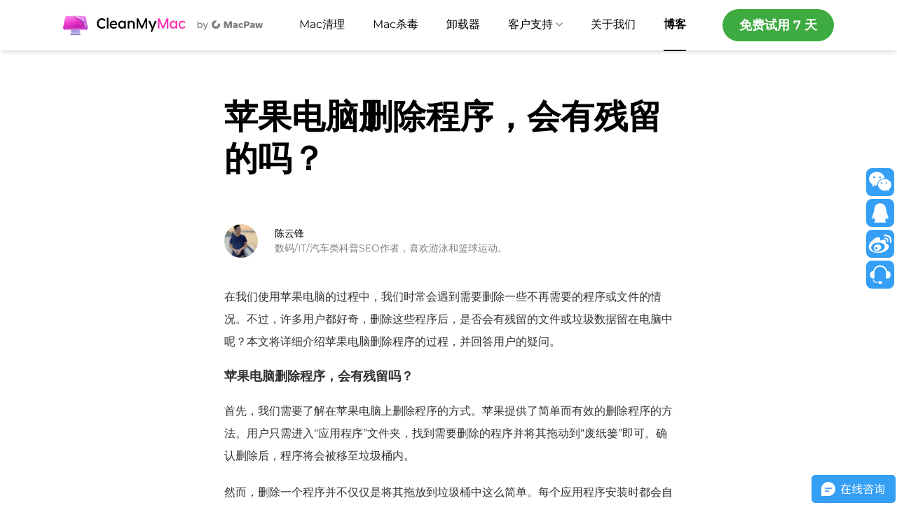

--- FILE ---
content_type: text/html; charset=UTF-8
request_url: https://www.cleanmymac.cn/blog/mac-delete-app.html
body_size: 17479
content:
<!DOCTYPE html>
<html lang="zh" class="h-full" >
    <head>
        <meta http-equiv="Content-Type" content="text/html; charset=UTF-8" />
        <title>苹果电脑删除程序，会有残留的吗？</title>
                    <meta name="description" content="在我们使用苹果电脑的过程中，我们时常会遇到需要删除一些不再需要的程序或文件的情况。不过，许多用户都好奇，删除这些程序后，是否会有残留的文件或垃圾数据留在电脑中呢？本文将详细介绍苹果电脑删除程序的过程，并回答用户的疑问。" />
        
        <meta name="keywords" content="苹果电脑删除程序" />
        <meta property="og:site_name" content="CleanMyMac" />
        <meta property="og:type" content="website" />
        <meta property="og:title" content="苹果电脑删除程序，会有残留的吗？" />
                    <meta property="og:description" content="在我们使用苹果电脑的过程中，我们时常会遇到需要删除一些不再需要的程序或文件的情况。不过，许多用户都好奇，删除这些程序后，是否会有残留的文件或垃圾数据留在电脑中呢？本文将详细介绍苹果电脑删除程序的过程，并回答用户的疑问。" />
        
        <meta property="og:image" content="blog_articles/August2023/Eb9KE3soRcpWEtffXOPR.jpg" />

        <meta content="width=device-width, initial-scale=1" name="viewport" />
        <meta name="csrf-token" content="jTGYSr60sdQqPqGfDQEV7KamBGwH6wemkZrPgo3T" />
        <meta name="baidu-site-verification" content="code-RDChT7Y1nv" />
        <link
        rel="canonical"
        hreflang="zh"
        href="https://www.cleanmymac.cn/blog/mac-delete-app.html"
    />
                <link rel="apple-touch-icon" sizes="180x180" href="https://cdn.cleanmymac.cn/images/favicons/apple-touch-icon.6e081894d61f07de2a60.png" />
        <link rel="icon" type="image/png" sizes="32x32" href="https://cdn.cleanmymac.cn/images/favicons/favicon-32x32.418d17d25d19cf0e6644.png" />
        <link rel="icon" type="image/png" sizes="16x16" href="https://cdn.cleanmymac.cn/images/favicons/favicon-16x16.cad8cd6f893cf5e31ffb.png" />
            <link href="https://cdn.cleanmymac.cn/css/blog.cacbf5ce47ee16b9c833.css" rel="stylesheet" type="text/css" />

        <script>
        var _hmt = _hmt || [];

        (function () {
            var hm = document.createElement('script');
            hm.src = 'https://hm.baidu.com/hm.js?1321dfe62e69fcb05dcbf13814b485a0';
            var s = document.getElementsByTagName('script')[0];
            s.parentNode.insertBefore(hm, s);
        })();
    </script>

    <script>
        window._agl = window._agl || [];
        (function () {
            _agl.push(['production', '_f7L2XwGXjyszb4d1e2oxPybgD']);
            (function () {
                var agl = document.createElement('script');
                agl.type = 'text/javascript';
                agl.async = true;
                agl.src = 'https://fxgate.baidu.com/angelia/fcagl.js?production=_f7L2XwGXjyszb4d1e2oxPybgD';
                var s = document.getElementsByTagName('script')[0];
                s.parentNode.insertBefore(agl, s);
            })();
        })();
    </script>

        <!-- Google Tag Manager -->
    <script>
        (function (w, d, s, l, i) {
            w[l] = w[l] || [];
            w[l].push({ 'gtm.start': new Date().getTime(), event: 'gtm.js' });
            var f = d.getElementsByTagName(s)[0],
                j = d.createElement(s),
                dl = l != 'dataLayer' ? '&l=' + l : '';
            j.async = true;
            j.src = 'https://www.googletagmanager.com/gtm.js?id=' + i + dl;
            f.parentNode.insertBefore(j, f);
        })(window, document, 'script', 'dataLayer', 'GTM-T33VV43');
    </script>
    <!-- End Google Tag Manager -->



        <link
            rel="preload"
            href="https://cdn.cleanmymac.cn/fonts/montserrat-latin-wght-normal.woff2"
            as="font"
            type="font/woff2"
            crossorigin
        />
    </head>
    <body
        class=" mb-12 flex min-h-full flex-col sm:mb-0"
    >
        <!-- Google Tag Manager (noscript) -->
    <noscript>
        <iframe
            src="https://www.googletagmanager.com/ns.html?id=GTM-T33VV43"
            height="0"
            width="0"
            style="display: none; visibility: hidden"
        ></iframe>
    </noscript>
    <!-- End Google Tag Manager (noscript) -->

                    <div class="relative z-50 w-full pt-[72px] lg:sticky lg:top-0 lg:pt-0">
    
    <header
        class="shadow-md lg:top-0 lg:pr-5 fixed top-0 z-30 w-full bg-white lg:relative lg:sticky"
        data-header
    >
        <div
            class="mx-auto flex h-18 w-full max-w-screen-lg items-center justify-between py-3 pl-5 pr-3 lg:py-0 lg:pl-5 lg:pr-0"
        >
            <div class="flex w-full items-center justify-between lg:w-auto">
                <div class="flex items-center space-x-4">
                    <a
                        class="flex items-center space-x-3"
                        href="https://www.cleanmymac.cn/"
                        data-analytics
                        data-analytics-type="automaticHandler"
                        data-analytics-action="Click CleanMyMac"
                        data-analytics-label="Header"
                    >
                        <picture
     class="w-8 xs:w-auto"     >
    
    <source srcset="https://cdn.cleanmymac.cn/images/cmm5.dccfc529ae8ba38d9475.webp 1x, https://cdn.cleanmymac.cn/images/cmm5@2x.1bfac048b41a97bf247a.webp 2x" type="image/webp" />
    <source srcset="https://cdn.cleanmymac.cn/images/cmm5.d0a7e1a09d4b4e4bcd68.png 1x, https://cdn.cleanmymac.cn/images/cmm5@2x.af8eaacaabe23753560c.png 2x" type="image/png" />
    <img
        class=""
        src="https://cdn.cleanmymac.cn/images/cmm5.d0a7e1a09d4b4e4bcd68.png"
        srcset="https://cdn.cleanmymac.cn/images/cmm5@2x.af8eaacaabe23753560c.png 2x"
        alt="CleanMyMac logo"
         width="36"          height="28"     />
</picture>
                        <svg
        class="mr-1 max-w-27 xs:max-w-full"
        width="127"
        height="21"
        viewBox="0 0 127 21"
        fill="none"
        xmlns="http://www.w3.org/2000/svg"
    >
        <path
            d="M4.029 4.836a4.6 4.6 0 0 1 1.498-1.043 4.6 4.6 0 0 1 1.854-.375q.624 0 1.244.203c.411.135.82.336 1.218.599s.8.595 1.194.989l.056.056 1.583-1.65-.038-.052a5.5 5.5 0 0 0-1.348-1.307 6.8 6.8 0 0 0-1.835-.896 6.8 6.8 0 0 0-2.074-.323c-.994 0-1.935.19-2.792.562a7 7 0 0 0-2.271 1.584 7.5 7.5 0 0 0-1.53 2.364A7.6 7.6 0 0 0 .236 8.45c0 1.091.172 2.105.51 3.015a7.1 7.1 0 0 0 1.448 2.385 6.4 6.4 0 0 0 2.211 1.554c.844.36 1.783.543 2.793.543a8.2 8.2 0 0 0 2.03-.26 7.8 7.8 0 0 0 1.832-.72c.548-.304.989-.65 1.31-1.027l.036-.042-1.193-1.947-.07.07a5.6 5.6 0 0 1-1.035.813 4.95 4.95 0 0 1-2.536.71c-.73 0-1.402-.12-2-.355a4.4 4.4 0 0 1-1.55-1.021 4.6 4.6 0 0 1-1.001-1.613c-.236-.626-.356-1.334-.356-2.105 0-.728.124-1.408.365-2.022a4.9 4.9 0 0 1 1.004-1.591zm12.766-4.5h-2.278V15.74h2.278zM27.78 6.049a5 5 0 0 0-1.601-1.12 4.85 4.85 0 0 0-1.99-.41c-.803 0-1.558.145-2.243.429a5.15 5.15 0 0 0-1.779 1.213 5.7 5.7 0 0 0-1.159 1.848c-.278.707-.417 1.498-.417 2.356 0 1.081.25 2.05.744 2.883a5.35 5.35 0 0 0 2.049 1.976c.867.479 1.873.72 2.995.72.514 0 1.045-.073 1.576-.218a7.6 7.6 0 0 0 1.52-.593c.477-.25.89-.545 1.224-.879l.046-.046-1.158-1.628-.066.056c-.527.46-1.024.78-1.472.954a4 4 0 0 1-1.465.263c-.74 0-1.4-.15-1.962-.445a3.17 3.17 0 0 1-1.308-1.257 3.6 3.6 0 0 1-.425-1.315h8.264l.023-.983a5.7 5.7 0 0 0-.346-2.12 4.9 4.9 0 0 0-1.046-1.684zm-6.549 2.2c.253-.526.63-.93 1.122-1.202.495-.274 1.113-.413 1.837-.413a2.74 2.74 0 0 1 2.225 1.122c.25.344.4.74.438 1.17v.066h-5.877a3.6 3.6 0 0 1 .255-.744m18.028-2.014a4.2 4.2 0 0 0-.686-.74 4 4 0 0 0-1.25-.704 4.7 4.7 0 0 0-1.571-.251 4.8 4.8 0 0 0-2.607.733 5.2 5.2 0 0 0-1.84 2.018c-.45.852-.68 1.839-.68 2.932s.224 2.063.668 2.92c.444.86 1.044 1.547 1.788 2.047a4.37 4.37 0 0 0 2.485.755c.53 0 1.041-.085 1.52-.251a5.4 5.4 0 0 0 1.317-.668 4.3 4.3 0 0 0 .856-.786v1.5h2.3V4.766h-2.3zm.083 3.988c0 .7-.14 1.327-.413 1.871a3.2 3.2 0 0 1-1.138 1.277c-.479.307-1.04.461-1.668.461s-1.165-.156-1.638-.461a3.25 3.25 0 0 1-1.128-1.279c-.274-.542-.413-1.172-.413-1.87 0-.7.139-1.304.413-1.841a3.24 3.24 0 0 1 1.128-1.27c.473-.306 1.023-.46 1.638-.46.614 0 1.19.156 1.668.46.48.308.863.735 1.138 1.268.274.537.413 1.155.413 1.84zm40.711 2.406q-.11.327-.224.653a5 5 0 0 0-.209-.514l-3.38-7.954-.02-.048h-2.644l5.054 11.417-1.858 4.295h2.46l1.852-4.788 4.451-10.818.045-.108h-2.684l-2.843 7.861zM52.105 5.089q-1.03-.54-2.327-.539-.98.001-1.849.38a3.8 3.8 0 0 0-1.428 1.059v-1.22h-2.277V15.74H46.5V9.587q0-1.477.749-2.268.75-.789 2.028-.79 1.277 0 2.018.79.739.791.74 2.268v6.154h2.257V9.247q0-1.499-.58-2.557a3.83 3.83 0 0 0-1.608-1.6zm19.864-3.843v14.493h-2.28V5.79l-4.396 9.95h-1.638L59.24 5.79v9.95h-2.281V1.246h2.466l5.06 11.382 5.038-11.382z"
            fill="#000"
        />
        <path
            d="M112.674 6.234a4.2 4.2 0 0 0-.686-.74 4 4 0 0 0-1.249-.704 4.7 4.7 0 0 0-1.572-.251c-.958 0-1.835.247-2.607.733a5.2 5.2 0 0 0-1.841 2.018c-.45.852-.679 1.839-.679 2.932s.224 2.063.668 2.92c.444.86 1.044 1.547 1.788 2.047a4.37 4.37 0 0 0 2.485.755c.53 0 1.041-.085 1.52-.251a5.4 5.4 0 0 0 1.317-.668q.499-.352.856-.786v1.5h2.3V4.766h-2.3zm.083 3.988c0 .7-.139 1.327-.413 1.871a3.2 3.2 0 0 1-1.138 1.277c-.479.307-1.041.461-1.668.461-.628 0-1.165-.156-1.638-.461a3.25 3.25 0 0 1-1.128-1.279c-.274-.542-.413-1.172-.413-1.87 0-.7.139-1.304.413-1.841a3.24 3.24 0 0 1 1.128-1.27c.473-.306 1.023-.46 1.638-.46.614 0 1.189.156 1.668.46.481.308.863.735 1.138 1.268.274.537.413 1.155.413 1.84zM125.4 12.18l-.059.075q-.428.527-.914.895a3.8 3.8 0 0 1-.998.544 3.2 3.2 0 0 1-1.057.182 3.1 3.1 0 0 1-1.689-.483 3.65 3.65 0 0 1-1.231-1.302c-.307-.542-.463-1.162-.463-1.846 0-.683.149-1.31.444-1.86a3.4 3.4 0 0 1 1.199-1.3 3.2 3.2 0 0 1 1.721-.47c.346 0 .711.075 1.083.222a4.5 4.5 0 0 1 1.074.608q.505.384.829.848l.059.085 1.24-1.522.035-.043-.029-.046c-.419-.682-1.035-1.23-1.835-1.626-.797-.396-1.693-.595-2.661-.595-.967 0-1.931.253-2.73.753a5.4 5.4 0 0 0-1.903 2.05c-.463.859-.699 1.834-.699 2.9s.236 2.041.699 2.9a5.4 5.4 0 0 0 1.903 2.048c.799.5 1.716.755 2.73.755.887 0 1.754-.203 2.578-.607.825-.403 1.47-.923 1.916-1.55l.035-.049-1.273-1.562zM102.201 1.246v14.493h-2.28V5.79l-4.396 9.95h-1.637L89.47 5.79v9.95h-2.28V1.246h2.465l5.06 11.382 5.039-11.382z"
            fill="#FB35B5"
        />
    </svg>



















                    </a>
                    <svg
        class="max-w-20 xs:max-w-full"
        width="94"
        height="15"
        viewBox="0 0 94 15"
        fill="none"
        xmlns="http://www.w3.org/2000/svg"
    >
        <g opacity=".5" fill="#000">
            <path
                d="M27.717 1.893c-.306.172-.413.446-.262.701.152.256.435.296.736.127s.49-.541.362-.762c-.128-.222-.523-.252-.836-.066M27.67 3.23c-.262.15-.351.381-.228.601s.374.254.636.107c.261-.148.418-.463.312-.654-.105-.19-.457-.205-.72-.054m-.112-1.617c-.307.173-.591.135-.736-.127-.145-.261-.04-.525.261-.703.302-.177.71-.156.838.068s-.056.585-.363.762M26.38.99c-.263.15-.51.111-.636-.106-.128-.217-.033-.452.229-.603.261-.15.612-.134.719.056.107.191-.05.503-.313.653"
            />
            <path
                d="M27.153 13.097A6.053 6.053 0 0 1 24.84 1.451a1.673 1.673 0 0 1 1.835 2.717 2 2 0 0 1-.553.373c-.127.066-.267.127-.39.201a2.706 2.706 0 1 0 4.067 2.85q.042-.272.056-.547.006-.277.09-.541a1.674 1.674 0 0 1 3.257.541 6.056 6.056 0 0 1-6.048 6.052M46.6 2.485a.25.25 0 0 0-.24.174l-2.056 6.178h-.029l-2.055-6.18a.25.25 0 0 0-.24-.173h-3.178a.254.254 0 0 0-.254.254v8.91a.254.254 0 0 0 .254.254h1.935a.254.254 0 0 0 .254-.254V5.986a.127.127 0 0 1 .133-.128.13.13 0 0 1 .127.09l1.932 5.787a.255.255 0 0 0 .242.174h1.73a.25.25 0 0 0 .241-.174l1.932-5.786a.14.14 0 0 1 .127-.09.127.127 0 0 1 .128.127v5.663a.254.254 0 0 0 .254.255h1.932a.254.254 0 0 0 .254-.255V2.74a.254.254 0 0 0-.254-.254zm15.117 5.999c0 1.053.68 1.7 1.437 1.7a1.74 1.74 0 0 0 1.32-.588.254.254 0 0 1 .34-.033l1.195.89a.26.26 0 0 1 .092.279.3.3 0 0 1-.05.09c-.708.825-1.692 1.271-2.965 1.271h-.121c-2.026 0-3.667-1.508-3.667-3.508V8.28c0-2 1.64-3.508 3.667-3.508h.12c1.272 0 2.258.45 2.966 1.271a.25.25 0 0 1 .027.292.3.3 0 0 1-.069.077l-1.195.89a.254.254 0 0 1-.34-.032 1.74 1.74 0 0 0-1.32-.589c-.762 0-1.437.646-1.437 1.7zm5.62-5.784a.254.254 0 0 1 .255-.254h4.118c2.093 0 3.525 1.229 3.525 3.188v.136c0 1.97-1.399 3.228-3.525 3.228h-1.941v2.65a.254.254 0 0 1-.254.254h-1.923a.254.254 0 0 1-.255-.254zm3.98 4.288c.838 0 1.477-.508 1.477-1.257v-.043c0-.715-.611-1.221-1.422-1.221h-1.603v2.521zM51.28 10.001c0 1.183.977 2.1 2.352 2.1 1.073 0 1.637-.456 2.131-.843q.035.233.102.458a.254.254 0 0 0 .244.183h1.68a.254.254 0 0 0 .253-.254v-3.95c0-1.79-1.183-2.953-3.05-2.953h-.188a6.4 6.4 0 0 0-2.991.725.253.253 0 0 0-.097.36l.75 1.205a.254.254 0 0 0 .32.097c.727-.332 1.306-.45 1.83-.45.686 0 1.089.414 1.089 1.115h-.484c-2.72 0-3.94.653-3.94 2.207m2.063-.091c0-.595.96-.784 2.13-.784h.23v.762a2.03 2.03 0 0 1-1.483.636c-.453-.005-.882-.202-.882-.614zm22.446.091c0 1.182.976 2.1 2.351 2.1 1.073 0 1.638-.456 2.132-.843q.034.233.102.458a.254.254 0 0 0 .244.183h1.679a.254.254 0 0 0 .254-.254v-3.95c0-1.79-1.183-2.953-3.05-2.953h-.191a6.4 6.4 0 0 0-2.987.725.254.254 0 0 0-.097.36l.75 1.205a.254.254 0 0 0 .32.097c.728-.332 1.306-.45 1.83-.45.686 0 1.089.414 1.089 1.114h-.484c-2.717 0-3.942.654-3.942 2.208m2.063-.091c0-.595.96-.784 2.13-.784h.23v.762a2.02 2.02 0 0 1-1.483.636c-.449-.005-.88-.202-.88-.614zm8.587-.668 1.034-4.167a.254.254 0 0 1 .247-.193h1.736a.254.254 0 0 1 .247.193l1.04 4.168a.13.13 0 0 0 .128.097.13.13 0 0 0 .127-.11l.55-4.127a.254.254 0 0 1 .255-.22h1.808a.255.255 0 0 1 .255.307l-1.399 6.514a.254.254 0 0 1-.254.202h-2.258a.254.254 0 0 1-.245-.184l-1.095-3.814h-.054l-1.095 3.814a.254.254 0 0 1-.244.184h-2.264a.254.254 0 0 1-.254-.202l-1.388-6.516a.254.254 0 0 1 .254-.307h1.814a.255.255 0 0 1 .254.221l.55 4.127a.13.13 0 0 0 .127.11.135.135 0 0 0 .124-.097M4.57 12.03q-.776 0-1.442-.299a3 3 0 0 1-1.115-.856q-.027.23-.095.544-.054.299-.122.503H.735V2.13H2.08v3.685q.45-.517 1.088-.789.653-.285 1.4-.285h.069q.951 0 1.727.448.774.45 1.21 1.238.435.789.435 1.768v.38q0 .98-.435 1.768-.436.79-1.21 1.238-.776.448-1.727.448zm-.19-1.223q.652 0 1.155-.286.518-.285.789-.802.272-.518.272-1.17v-.326q0-.666-.272-1.17a1.9 1.9 0 0 0-.789-.802q-.502-.3-1.156-.3h-.081q-.652 0-1.156.3-.504.285-.789.802-.272.504-.272 1.17v.326q0 .652.272 1.17.285.516.789.802.502.285 1.156.286zm6.084 3.78q-.341 0-.667-.054a2 2 0 0 1-.571-.19v-1.157a2.3 2.3 0 0 0 .49.15q.245.054.462.054.476 0 .802-.272.34-.27.612-.802L8.532 4.85h1.47l2.27 5.685h.095L14.34 4.85h1.387l-2.638 7.398q-.394 1.074-1.006 1.7-.6.639-1.619.639"
            />
        </g>
    </svg>




















                </div>
                <button
                    class="flex h-10 w-10 flex-col items-center justify-center p-3 lg:hidden"
                    type="button"
                    data-header-trigger
                >
                    <span class="block h-0.5 w-4 rounded-sm bg-black transition-all duration-300 ease-out"></span>
                    <span
                        class="my-[3px] block h-0.5 w-4 rounded-sm bg-black transition-all duration-200 ease-out"
                    ></span>
                    <span class="block h-0.5 w-4 rounded-sm bg-black transition-all duration-300 ease-out"></span>
                </button>
            </div>

            <nav>
                <ul class="header-links -mx-2 hidden lg:flex">
                    <li class=" relative px-5">
                        <a
                            class="flex items-center space-x-1 border-b-2 border-transparent py-6 transition-all duration-200 ease-in-out hover:border-current hover:font-medium"
                            href="https://www.cleanmymac.cn/mac-cleanup"
                            data-analytics
                            data-analytics-action="Click CleanUp"
                            data-analytics-type="automaticHandler"
                            data-analytics-label="Header"
                        >
                            <span>Mac清理</span>
                        </a>
                    </li>
                    <li class=" relative px-5">
                        <a
                            class="flex items-center space-x-1 border-b-2 border-transparent py-6 transition-all duration-200 ease-in-out hover:border-current hover:font-medium"
                            href="https://www.cleanmymac.cn/protection"
                            data-analytics
                            data-analytics-action="Click Protection"
                            data-analytics-type="automaticHandler"
                            data-analytics-label="Header"
                        >
                            <span>Mac杀毒</span>
                        </a>
                    </li>
                    <li class=" relative px-5">
                        <a
                            class="flex items-center space-x-1 border-b-2 border-transparent py-6 transition-all duration-200 ease-in-out hover:border-current hover:font-medium"
                            href="https://www.cleanmymac.cn/uninstaller-utility"
                            data-analytics
                            data-analytics-action="Click Uninstaller Utility"
                            data-analytics-type="automaticHandler"
                            data-analytics-label="Header"
                        >
                            <span>卸载器</span>
                        </a>
                    </li>
                    <li class=" px-5">
                        <a
                            data-submenu-dropdown-type="support"
                            class="flex items-center space-x-1 border-b-2 border-transparent py-6 transition-all duration-200 ease-in-out hover:border-current hover:font-medium"
                            href="https://www.cleanmymac.cn/support"
                            data-analytics
                            data-analytics-action="Click Customer Support"
                            data-analytics-type="automaticHandler"
                            data-analytics-label="Header"
                        >
                            <span>客户支持</span>
                            <svg
                                width="10"
                                height="6"
                                viewBox="0 0 10 6"
                                fill="none"
                                xmlns="http://www.w3.org/2000/svg"
                            >
                                <path
                                    d="M1 1L5 5L9 1"
                                    stroke="#979797"
                                    stroke-width="1.5"
                                    stroke-linecap="round"
                                    stroke-linejoin="round"
                                />
                            </svg>
                        </a>
                    </li>
                    <li class=" px-5">
                        <a
                            class="flex items-center space-x-1 border-b-2 border-transparent py-6 transition-all duration-200 ease-in-out hover:border-current hover:font-medium"
                            href="https://www.cleanmymac.cn/about"
                            data-analytics
                            data-analytics-action="Click About Us"
                            data-analytics-type="automaticHandler"
                            data-analytics-label="Header"
                        >
                            <span>关于我们</span>
                        </a>
                    </li>
                    <li class="-active px-5">
                        <a
                            class="block border-b-2 border-transparent py-6 transition-all duration-200 ease-in-out hover:border-current hover:font-medium"
                            href="https://www.cleanmymac.cn/blog"
                        >
                            博客
                        </a>
                    </li>
                </ul>
            </nav>

                            <a
    class="cta hidden px-6 py-3 lg:inline-flex text-lg leading-tight"
    href="https://my.macpaw.com/trial/cleanmymac"
    target="_blank"
    data-agl-cvt="6"
    data-analytics
    data-analytics-type="getTrial"
    data-analytics-label="Header"
>
    免费试用 7 天
</a>
                    </div>
        <div class="z-50 hidden flex-col justify-between" data-header-mobile-menu>
    <nav class="flex-grow overflow-auto pt-3">
        <ul data-accordion="mobileMenu">
                            <li>
                    <div
                        class=" flex h-14 w-full items-center justify-between px-5"
                    >
                        <a
                            class="flex h-full flex-grow items-center hover:font-medium"
                            href="https://www.cleanmymac.cn/mac-cleanup"
                            data-analytics
                            data-analytics-action="Click CleanUp"
                            data-analytics-type="automaticHandler"
                            data-analytics-label="Header"
                            data-accordion-title
                        >
                            Mac清理
                        </a>

                                            </div>

                                    </li>
                            <li>
                    <div
                        class=" flex h-14 w-full items-center justify-between px-5"
                    >
                        <a
                            class="flex h-full flex-grow items-center hover:font-medium"
                            href="https://www.cleanmymac.cn/protection"
                            data-analytics
                            data-analytics-action="Click Protection"
                            data-analytics-type="automaticHandler"
                            data-analytics-label="Header"
                            data-accordion-title
                        >
                            Mac杀毒
                        </a>

                                            </div>

                                    </li>
                            <li>
                    <div
                        class=" flex h-14 w-full items-center justify-between px-5"
                    >
                        <a
                            class="flex h-full flex-grow items-center hover:font-medium"
                            href="https://www.cleanmymac.cn/uninstaller-utility"
                            data-analytics
                            data-analytics-action="Click Uninstaller Utility"
                            data-analytics-type="automaticHandler"
                            data-analytics-label="Header"
                            data-accordion-title
                        >
                            卸载器
                        </a>

                                            </div>

                                    </li>
                            <li>
                    <div
                        class=" flex h-14 w-full items-center justify-between px-5"
                    >
                        <a
                            class="flex h-full flex-grow items-center hover:font-medium"
                            href="https://www.cleanmymac.cn/support"
                            data-analytics
                            data-analytics-action="Click Customer Support"
                            data-analytics-type="automaticHandler"
                            data-analytics-label="Header"
                            data-accordion-title
                        >
                            客户支持
                        </a>

                                                    <button
                                type="button"
                                class="flex h-full flex-grow items-center justify-end"
                                aria-expanded="false"
                                aria-controls="supportSubMenu"
                                aria-label="Toggle submenu for support pages"
                            >
                                <svg
        class="transition-transform duration-200 ease-in-out"
        width="10"
        height="10"
        viewBox="0 0 16 10"
        fill="none"
        xmlns="http://www.w3.org/2000/svg"
        data-details-marker
    >
        <path
            fill-rule="evenodd"
            clip-rule="evenodd"
            d="M15.7091 1.70526C16.0985 1.31365 16.0967 0.680483 15.7051 0.291048C15.3135 -0.0983866 14.6804 -0.0966227 14.2909 0.294988L7.9827 6.63846L1.71101 0.296941C1.32265 -0.0957393 0.689499 -0.0992448 0.296819 0.289111C-0.0958614 0.677468 -0.0993669 1.31062 0.288989 1.7033L7.26973 8.76178C7.66038 9.15677 8.29809 9.15765 8.68982 8.76373L15.7091 1.70526Z"
            fill="#7D7D7D"
        />
    </svg>






                            </button>
                                            </div>

                                            <ul
                            class="px-6"
                            id="supportSubMenu"
                            role="navigation"
                            aria-label="support pages"
                            hidden
                        >
                                                            <li>
                                    <a
                                        href="https://www.cleanmymac.cn/support/faq"
                                        class="block py-4 hover:font-medium"
                                        data-analytics
                                        data-analytics-type="automaticHandler"
                                        data-analytics-action="Click FAQ"
                                        data-analytics-label="Header"
                                                                            >
                                        <div class="flex items-center">
                                            <svg
        class="mr-2 flex h-auto w-6 flex-shrink-0 items-center"
        fill="none"
        height="73"
        viewBox="0 0 72 73"
        width="72"
        xmlns="http://www.w3.org/2000/svg"
        xmlns:xlink="http://www.w3.org/1999/xlink"
    >
        <clipPath id="a">
            <path d="m0 .761719h72v72h-72z" />
        </clipPath>
        <g clip-path="url(#a)">
            <path
                clip-rule="evenodd"
                d="m.762715 18.2599c-.762715 2.6772-.762715 5.9528-.762715 12.5042 0 6.5513 0 9.8269.762715 12.5042 1.756625 6.1659 6.360435 11.0804 12.328185 13.26v11.5419c0 1.3371 1.4992 2.1261 2.6013 1.3692l17.035-11.7006h12.2981c6.5513 0 9.827 0 12.5042-.7627 6.6332-1.8898 11.818-7.0746 13.7078-13.7078.7627-2.6773.7627-5.9529.7627-12.5042 0-6.5514 0-9.827-.7627-12.5042-1.8898-6.6333-7.0746-11.81808-13.7078-13.70782-2.6772-.76271-5.9529-.76271-12.5042-.76271h-18.0506c-6.5513 0-9.827 0-12.5042.76271-6.63324 1.88974-11.81805 7.07452-13.707785 13.70782z"
                fill="#ffbff6"
                fill-rule="evenodd"
            />
            <g stroke="#7b004c" stroke-linecap="round" stroke-width="4.98287">
                <path d="m52.3636 24.0204h-32.7272" />
                <path d="m49.0909 37.5078h-26.1818" />
            </g>
        </g>
    </svg>










                                            <p class="m-0 text-3.5">常问问题</p>
                                        </div>
                                    </a>
                                </li>
                                                            <li>
                                    <a
                                        href="https://www.cleanmymac.cn/support/contact?qt=qt_feature_request"
                                        class="block py-4 hover:font-medium"
                                        data-analytics
                                        data-analytics-type="automaticHandler"
                                        data-analytics-action="Click Suggest Feature"
                                        data-analytics-label="Header"
                                                                            >
                                        <div class="flex items-center">
                                            <svg
        class="mr-2 flex h-auto w-6 flex-shrink-0 items-center"
        fill="none"
        height="73"
        viewBox="0 0 72 73"
        width="72"
        xmlns="http://www.w3.org/2000/svg"
        xmlns:xlink="http://www.w3.org/1999/xlink"
    >
        <clipPath id="a">
            <path d="m0 .761719h72v72h-72z" />
        </clipPath>
        <g clip-path="url(#a)">
            <circle cx="36" cy="36.7617" fill="#d4adff" r="36" />
            <path
                clip-rule="evenodd"
                d="m38.7 22.3617c0-1.4911-1.2088-2.7-2.7-2.7-1.4911 0-2.7 1.2089-2.7 2.7v11.7h-11.7c-1.4911 0-2.7 1.2089-2.7 2.7 0 1.4912 1.2089 2.7 2.7 2.7h11.7v11.7c0 1.4912 1.2089 2.7 2.7 2.7 1.4912 0 2.7-1.2088 2.7-2.7v-11.7h11.7c1.4912 0 2.7-1.2088 2.7-2.7 0-1.4911-1.2088-2.7-2.7-2.7h-11.7z"
                fill="#4b0b76"
                fill-rule="evenodd"
            />
        </g>
    </svg>













                                            <p class="m-0 text-3.5">功能建议</p>
                                        </div>
                                    </a>
                                </li>
                                                            <li>
                                    <a
                                        href="https://macpaw.com/zh/support/license-retrieval"
                                        class="block py-4 hover:font-medium"
                                        data-analytics
                                        data-analytics-type="automaticHandler"
                                        data-analytics-action="Click License Retrieval"
                                        data-analytics-label="Header"
                                         target="_blank" rel="noreferrer"                                     >
                                        <div class="flex items-center">
                                            <svg
        class="mr-2 flex h-auto w-6 flex-shrink-0 items-center"
        fill="none"
        height="73"
        viewBox="0 0 72 73"
        width="72"
        xmlns="http://www.w3.org/2000/svg"
        xmlns:xlink="http://www.w3.org/1999/xlink"
    >
        <clipPath id="a">
            <path d="m0 .761719h72v72h-72z" />
        </clipPath>
        <g clip-path="url(#a)">
            <path
                d="m16.8901 64.2791c-2.8484 0-4.9624-.6902-6.3421-2.0705-1.37971-1.3803-2.06956-3.4953-2.06956-6.345v-6.7792c0-.6011-.2114-1.1243-.63421-1.5695l-4.80668-4.8423c-2.00278-2.0037-3.0152969-3.974-3.03755-5.9109 0-1.9369 1.01252-3.9183 3.03755-5.9443l4.80668-4.8088c.42281-.4453.63421-.9685.63421-1.5696v-6.7791c0-2.8943.67872-5.0204 2.03616-6.3784 1.3797-1.38037 3.5049-2.07053 6.3755-2.07053h6.8095c.6008 0 1.1126-.20037 1.5354-.6011l4.8067-4.80886c2.0473-2.02596 4.0278-3.038932 5.9416-3.038932 1.936-.022263 3.9166.990712 5.9416 3.038932l4.84 4.80886c.4006.40073.9124.6011 1.5355.6011h6.8095c2.8706 0 4.9847.70129 6.3421 2.10383 1.3797 1.3804 2.0696 3.4954 2.0696 6.3451v6.7791c0 .6011.2114 1.1243.6342 1.5696l4.7733 4.8088c2.0473 2.026 3.0709 4.0074 3.0709 5.9443s-1.0236 3.9072-3.0709 5.9109l-4.7733 4.8423c-.4228.4452-.6342.9684-.6342 1.5695v6.7792c0 2.8719-.6899 4.9869-2.0696 6.345-1.3797 1.3803-3.4937 2.0705-6.3421 2.0705h-6.8095c-.6231 0-1.1349.2115-1.5355.6345l-4.84 4.7754c-2.0028 2.0483-3.9722 3.0724-5.9082 3.0724-1.936.0222-3.9277-1.0019-5.975-3.0724l-4.8067-4.7754c-.4228-.423-.9346-.6345-1.5354-.6345z"
                fill="#aadfff"
                opacity=".72"
            />
            <path
                d="m24.5461 36.7617 9.8185 11.4548 14.7261-21.2732"
                stroke="#07245f"
                stroke-linecap="round"
                stroke-linejoin="round"
                stroke-width="4.90909"
            />
        </g>
    </svg>











                                            <p class="m-0 text-3.5">许可证管理</p>
                                        </div>
                                    </a>
                                </li>
                                                            <li>
                                    <a
                                        href="https://www.cleanmymac.cn/support/contact"
                                        class="block py-4 hover:font-medium"
                                        data-analytics
                                        data-analytics-type="automaticHandler"
                                        data-analytics-action="Click Contact Us"
                                        data-analytics-label="Header"
                                                                            >
                                        <div class="flex items-center">
                                            <svg
        class="mr-2 flex h-auto w-6 flex-shrink-0 items-center"
        fill="none"
        height="73"
        viewBox="0 0 72 73"
        width="72"
        xmlns="http://www.w3.org/2000/svg"
        xmlns:xlink="http://www.w3.org/1999/xlink"
    >
        <mask id="a" height="49" maskUnits="userSpaceOnUse" width="66" x="3" y="12">
            <rect fill="#ffcd89" height="48" rx="12" width="66" x="3" y="12.7617" />
        </mask>
        <g mask="url(#a)">
            <rect fill="#ffcd89" height="48" rx="12" width="66" x="3" y="12.7617" />
            <path
                d="m12 21.7617 20.049 17.5429c2.2621 1.9794 5.6399 1.9794 7.902 0l20.049-17.5429"
                stroke="#8b2700"
                stroke-linecap="round"
                stroke-linejoin="round"
                stroke-width="4.5"
            />
        </g>
    </svg>












                                            <p class="m-0 text-3.5">联系我们</p>
                                        </div>
                                    </a>
                                </li>
                                                    </ul>
                                    </li>
                            <li>
                    <div
                        class=" flex h-14 w-full items-center justify-between px-5"
                    >
                        <a
                            class="flex h-full flex-grow items-center hover:font-medium"
                            href="https://www.cleanmymac.cn/about"
                            data-analytics
                            data-analytics-action="Click About Us"
                            data-analytics-type="automaticHandler"
                            data-analytics-label="Header"
                            data-accordion-title
                        >
                            关于我们
                        </a>

                                            </div>

                                    </li>
                            <li>
                    <div
                        class="bg-gray-100 flex h-14 w-full items-center justify-between px-5"
                    >
                        <a
                            class="flex h-full flex-grow items-center hover:font-medium"
                            href="https://www.cleanmymac.cn/blog"
                            data-analytics
                            data-analytics-action=""
                            data-analytics-type="automaticHandler"
                            data-analytics-label=""
                            data-accordion-title
                        >
                            博客
                        </a>

                                            </div>

                                    </li>
                    </ul>
    </nav>
    <div class="flex flex-shrink-0 flex-col items-center border-t border-gray-300 py-8">
        <a
    class="cta mx-auto mb-9 w-60 py-2.5"
    href="https://my.macpaw.com/trial/cleanmymac"
    target="_blank"
    data-agl-cvt="6"
    data-analytics
    data-analytics-type="getTrial"
    data-analytics-label="Header"
>
    免费试用 7 天
</a>
        <svg width="142" height="14" fill="none" xmlns="http://www.w3.org/2000/svg">
        <g opacity=".5" fill="#000">
            <path
                d="M78.654 1.894c-.292.164-.393.425-.25.668.145.244.415.282.702.121.287-.16.468-.516.345-.726-.122-.211-.499-.24-.797-.063ZM78.61 3.168c-.25.143-.335.363-.218.573.118.21.356.242.606.102s.398-.441.298-.623c-.1-.182-.436-.196-.686-.052ZM78.5 1.628c-.291.165-.562.129-.7-.12-.138-.25-.038-.501.249-.67.287-.17.676-.15.798.064.123.213-.053.557-.346.726ZM77.378 1.033c-.25.145-.485.107-.606-.1-.12-.207-.031-.431.218-.574.25-.143.584-.129.686.053.102.182-.047.478-.298.621Z"
            />
            <path
                d="M78.116 12.57A5.767 5.767 0 0 1 75.91 1.473a1.594 1.594 0 0 1 1.75 2.588 1.871 1.871 0 0 1-.527.356c-.121.063-.255.121-.372.192a2.579 2.579 0 1 0 3.876 2.715 5.11 5.11 0 0 0 .053-.52c.004-.176.032-.35.085-.517a1.595 1.595 0 0 1 3.104.516 5.77 5.77 0 0 1-5.763 5.767ZM96.645 2.458a.242.242 0 0 0-.228.166l-1.959 5.887h-.028l-1.958-5.888a.242.242 0 0 0-.23-.166h-3.027a.242.242 0 0 0-.242.242v8.49a.242.242 0 0 0 .242.243h1.843a.242.242 0 0 0 .242-.242V5.794a.12.12 0 0 1 .128-.121.128.128 0 0 1 .12.086l1.842 5.513a.242.242 0 0 0 .23.166h1.648a.242.242 0 0 0 .23-.166l1.841-5.513a.13.13 0 0 1 .122-.086.121.121 0 0 1 .12.12v5.398a.242.242 0 0 0 .243.242h1.84a.242.242 0 0 0 .243-.242V2.7a.242.242 0 0 0-.242-.243h-3.02ZM111.049 8.174c0 1.004.648 1.62 1.37 1.62a1.652 1.652 0 0 0 1.258-.56.244.244 0 0 1 .324-.032l1.138.848a.245.245 0 0 1 .097.168.234.234 0 0 1-.057.185c-.675.786-1.612 1.21-2.826 1.21h-.115c-1.93 0-3.494-1.437-3.494-3.342v-.29c0-1.906 1.564-3.344 3.494-3.344h.115c1.212 0 2.151.43 2.826 1.212a.225.225 0 0 1 .047.086c.01.032.013.065.009.098a.255.255 0 0 1-.03.093.245.245 0 0 1-.066.074l-1.138.848a.243.243 0 0 1-.324-.03 1.654 1.654 0 0 0-1.258-.561c-.727 0-1.37.615-1.37 1.619v.098ZM116.406 2.663a.244.244 0 0 1 .242-.242h3.925c1.995 0 3.358 1.17 3.358 3.037v.13c0 1.878-1.332 3.076-3.358 3.076h-1.85v2.525a.241.241 0 0 1-.242.242h-1.833a.243.243 0 0 1-.242-.242V2.663Zm3.792 4.086c.799 0 1.408-.484 1.408-1.198v-.04c0-.683-.583-1.165-1.355-1.165h-1.528V6.75h1.475ZM101.105 9.62c0 1.126.931 2 2.241 2 1.022 0 1.56-.434 2.031-.802.022.147.054.293.097.436a.243.243 0 0 0 .233.174h1.6a.241.241 0 0 0 .242-.242V7.422c0-1.706-1.128-2.814-2.907-2.814h-.179a6.073 6.073 0 0 0-2.85.692.25.25 0 0 0-.121.15.252.252 0 0 0 .029.192l.714 1.149a.245.245 0 0 0 .305.092c.694-.317 1.245-.43 1.744-.43.654 0 1.038.396 1.038 1.063h-.462c-2.592 0-3.755.623-3.755 2.104Zm1.966-.087c0-.567.915-.748 2.03-.748h.218v.727a1.948 1.948 0 0 1-1.412.606c-.432-.005-.841-.193-.841-.585h.005ZM124.459 9.62c0 1.126.93 2 2.241 2 1.022 0 1.56-.434 2.031-.802.022.147.054.293.097.436a.243.243 0 0 0 .232.174h1.6a.241.241 0 0 0 .242-.242V7.422c0-1.706-1.127-2.814-2.906-2.814h-.182a6.075 6.075 0 0 0-2.846.692.245.245 0 0 0-.127.25.24.24 0 0 0 .035.092l.714 1.148a.24.24 0 0 0 .305.093c.693-.317 1.244-.43 1.743-.43.654 0 1.038.396 1.038 1.063h-.461c-2.588 0-3.756.623-3.756 2.104Zm1.966-.087c0-.567.915-.748 2.03-.748h.218v.727a1.938 1.938 0 0 1-1.413.605c-.427-.004-.839-.192-.839-.584h.004ZM134.608 8.896l.986-3.97a.24.24 0 0 1 .235-.184h1.655a.243.243 0 0 1 .235.184l.991 3.971c.007.027.023.05.045.068a.121.121 0 0 0 .077.024.122.122 0 0 0 .121-.104l.524-3.933a.243.243 0 0 1 .242-.21h1.724a.242.242 0 0 1 .242.293l-1.332 6.207a.241.241 0 0 1-.242.192h-2.153a.242.242 0 0 1-.232-.175l-1.044-3.634h-.051l-1.044 3.634a.243.243 0 0 1-.233.176h-2.157a.245.245 0 0 1-.156-.053.245.245 0 0 1-.086-.14l-1.323-6.208a.248.248 0 0 1 .05-.206.247.247 0 0 1 .193-.088h1.728a.243.243 0 0 1 .242.211l.525 3.933c.004.029.018.056.041.075.022.019.05.03.08.029a.129.129 0 0 0 .117-.092Z"
            />
        </g>
        <g opacity=".5" fill="#000">
            <path
                d="M4.821 11.57C2.18 11.57.31 9.647.31 7.002V6.94c0-2.632 1.883-4.568 4.486-4.568 1.53 0 2.768.683 3.703 1.923L6.856 5.572c-.543-.784-1.112-1.164-1.908-1.164h-.013c-1.365 0-2.25 1.025-2.25 2.531v.076c0 1.468.885 2.505 2.212 2.505h.013c.821 0 1.504-.405 1.984-1.138L8.512 9.66c-.797 1.202-2.124 1.91-3.678 1.91H4.82ZM9.474 11.393v-6.58h1.744c.088.266.177.709.19.974.505-.607 1.276-.974 2.211-.974h.202V6.85a1.978 1.978 0 0 0-.568-.1c-1.05 0-1.58.48-1.58 1.189v3.454h-2.2ZM16.627 11.545c-1.34 0-2.288-.785-2.288-1.949v-.139c0-1.405 1.302-2.138 3.905-2.138h.455v-.114c0-.506-.34-.886-1.087-.886h-.063c-.632 0-1.365.228-2.085.62l-.821-1.493c.783-.481 1.92-.785 3.02-.785h.14c1.806 0 2.931.975 2.931 2.658v2.43c0 .581.101 1.075.227 1.644H18.94a3.603 3.603 0 0 1-.177-.747c-.43.494-1.163.899-2.136.899Zm.632-1.594c.505 0 1.074-.203 1.453-.595v-.873h-.48c-1.2 0-1.82.303-1.82.822v.05c0 .342.341.596.847.596ZM22.527 11.393V6.496h-.847V5.142c.24-.076.569-.14.847-.177v-.304c0-1.455.77-2.353 2.186-2.353.48 0 1.2.088 1.63.227V4.18a2.396 2.396 0 0 0-.985-.215c-.544 0-.784.228-.784.873v.102h1.82v1.556h-1.668v4.897h-2.2ZM30.292 11.494c-1.416 0-2.263-.81-2.263-2.29V6.458h-.859V5.016c.215-.064.556-.14.86-.178V3.295l2.173-.253v1.771H32.1v1.645h-1.921V8.8c0 .645.29.886.821.886.329 0 .86-.089 1.113-.14v1.633c-.506.215-1.29.316-1.82.316ZM36.318 11.545c-2.098 0-3.551-1.316-3.551-3.328v-.228c0-1.91 1.491-3.328 3.475-3.328h.152c1.87 0 3.26 1.291 3.26 2.987v1h-4.777v.012c.101.746.708 1.19 1.567 1.19h.114c.733 0 1.416-.317 1.82-.71l.986 1.405c-.632.557-1.82 1-2.819 1h-.227Zm-1.39-4.125h2.654c-.05-.709-.531-1.228-1.251-1.228h-.038c-.657 0-1.188.456-1.365 1.228ZM43.626 11.545c-1.794 0-3.109-1.38-3.109-3.29v-.304c0-1.91 1.315-3.29 3.11-3.29h.088c.77 0 1.453.253 1.971.709V2.282h2.2v9.111H46.14c-.076-.202-.139-.544-.177-.81-.556.608-1.34.962-2.25.962h-.088Zm.556-1.556h.127c.783 0 1.377-.76 1.377-1.81v-.152c0-1.05-.581-1.81-1.377-1.81h-.127c-.783 0-1.377.76-1.377 1.81v.152c0 1.05.594 1.81 1.377 1.81ZM56.729 11.545c-.898 0-1.694-.342-2.237-.936a5.58 5.58 0 0 1-.177.784H52.57v-9.11h2.199v3.062c.518-.443 1.2-.684 1.959-.684h.088c1.795 0 3.109 1.392 3.109 3.265v.354c0 1.873-1.314 3.265-3.109 3.265h-.088Zm-.582-1.556h.127c.783 0 1.377-.76 1.377-1.785v-.202c0-1.025-.581-1.784-1.377-1.784h-.127c-.783 0-1.377.759-1.377 1.784v.202c0 1.025.594 1.785 1.377 1.785ZM62.144 14c-.43 0-1.01-.063-1.415-.24v-1.823c.278.177.594.304.986.304.353 0 .733-.152 1.036-.544l-2.692-6.884h2.275L63.85 9.42h.089l1.226-4.606h2.186l-2.338 7.036c-.29.86-.948 2.15-2.869 2.15Z"
            />
        </g>
    </svg>





















    </div>
</div>
    </header>

            <template data-submenu-dropdown-template="support">
            <ul data-submenu-dropdown="support" class="fixed left-0 top-0 z-20 transform shadow">
                                    <li>
                        <a
                            href="https://www.cleanmymac.cn/support/faq"
                            class="block bg-white py-4 pl-5 pr-9 transition-colors duration-150 ease-linear hover:bg-features-purple"
                            data-analytics
                            data-analytics-type="automaticHandler"
                            data-analytics-action="Click FAQ"
                            data-analytics-label="Header"
                                                    >
                            <div class="flex items-center justify-start">
                                <svg
        class="mr-2 h-auto w-6 flex-shrink-0"
        fill="none"
        height="73"
        viewBox="0 0 72 73"
        width="72"
        xmlns="http://www.w3.org/2000/svg"
        xmlns:xlink="http://www.w3.org/1999/xlink"
    >
        <clipPath id="a">
            <path d="m0 .761719h72v72h-72z" />
        </clipPath>
        <g clip-path="url(#a)">
            <path
                clip-rule="evenodd"
                d="m.762715 18.2599c-.762715 2.6772-.762715 5.9528-.762715 12.5042 0 6.5513 0 9.8269.762715 12.5042 1.756625 6.1659 6.360435 11.0804 12.328185 13.26v11.5419c0 1.3371 1.4992 2.1261 2.6013 1.3692l17.035-11.7006h12.2981c6.5513 0 9.827 0 12.5042-.7627 6.6332-1.8898 11.818-7.0746 13.7078-13.7078.7627-2.6773.7627-5.9529.7627-12.5042 0-6.5514 0-9.827-.7627-12.5042-1.8898-6.6333-7.0746-11.81808-13.7078-13.70782-2.6772-.76271-5.9529-.76271-12.5042-.76271h-18.0506c-6.5513 0-9.827 0-12.5042.76271-6.63324 1.88974-11.81805 7.07452-13.707785 13.70782z"
                fill="#ffbff6"
                fill-rule="evenodd"
            />
            <g stroke="#7b004c" stroke-linecap="round" stroke-width="4.98287">
                <path d="m52.3636 24.0204h-32.7272" />
                <path d="m49.0909 37.5078h-26.1818" />
            </g>
        </g>
    </svg>










                                <p class="m-0 font-medium">常问问题</p>
                            </div>
                        </a>
                    </li>
                                    <li>
                        <a
                            href="https://www.cleanmymac.cn/support/contact?qt=qt_feature_request"
                            class="block bg-white py-4 pl-5 pr-9 transition-colors duration-150 ease-linear hover:bg-features-purple"
                            data-analytics
                            data-analytics-type="automaticHandler"
                            data-analytics-action="Click Suggest Feature"
                            data-analytics-label="Header"
                                                    >
                            <div class="flex items-center justify-start">
                                <svg
        class="mr-2 h-auto w-6 flex-shrink-0"
        fill="none"
        height="73"
        viewBox="0 0 72 73"
        width="72"
        xmlns="http://www.w3.org/2000/svg"
        xmlns:xlink="http://www.w3.org/1999/xlink"
    >
        <clipPath id="a">
            <path d="m0 .761719h72v72h-72z" />
        </clipPath>
        <g clip-path="url(#a)">
            <circle cx="36" cy="36.7617" fill="#d4adff" r="36" />
            <path
                clip-rule="evenodd"
                d="m38.7 22.3617c0-1.4911-1.2088-2.7-2.7-2.7-1.4911 0-2.7 1.2089-2.7 2.7v11.7h-11.7c-1.4911 0-2.7 1.2089-2.7 2.7 0 1.4912 1.2089 2.7 2.7 2.7h11.7v11.7c0 1.4912 1.2089 2.7 2.7 2.7 1.4912 0 2.7-1.2088 2.7-2.7v-11.7h11.7c1.4912 0 2.7-1.2088 2.7-2.7 0-1.4911-1.2088-2.7-2.7-2.7h-11.7z"
                fill="#4b0b76"
                fill-rule="evenodd"
            />
        </g>
    </svg>













                                <p class="m-0 font-medium">功能建议</p>
                            </div>
                        </a>
                    </li>
                                    <li>
                        <a
                            href="https://macpaw.com/zh/support/license-retrieval"
                            class="block bg-white py-4 pl-5 pr-9 transition-colors duration-150 ease-linear hover:bg-features-purple"
                            data-analytics
                            data-analytics-type="automaticHandler"
                            data-analytics-action="Click License Retrieval"
                            data-analytics-label="Header"
                             target="_blank" rel="noreferrer"                         >
                            <div class="flex items-center justify-start">
                                <svg
        class="mr-2 h-auto w-6 flex-shrink-0"
        fill="none"
        height="73"
        viewBox="0 0 72 73"
        width="72"
        xmlns="http://www.w3.org/2000/svg"
        xmlns:xlink="http://www.w3.org/1999/xlink"
    >
        <clipPath id="a">
            <path d="m0 .761719h72v72h-72z" />
        </clipPath>
        <g clip-path="url(#a)">
            <path
                d="m16.8901 64.2791c-2.8484 0-4.9624-.6902-6.3421-2.0705-1.37971-1.3803-2.06956-3.4953-2.06956-6.345v-6.7792c0-.6011-.2114-1.1243-.63421-1.5695l-4.80668-4.8423c-2.00278-2.0037-3.0152969-3.974-3.03755-5.9109 0-1.9369 1.01252-3.9183 3.03755-5.9443l4.80668-4.8088c.42281-.4453.63421-.9685.63421-1.5696v-6.7791c0-2.8943.67872-5.0204 2.03616-6.3784 1.3797-1.38037 3.5049-2.07053 6.3755-2.07053h6.8095c.6008 0 1.1126-.20037 1.5354-.6011l4.8067-4.80886c2.0473-2.02596 4.0278-3.038932 5.9416-3.038932 1.936-.022263 3.9166.990712 5.9416 3.038932l4.84 4.80886c.4006.40073.9124.6011 1.5355.6011h6.8095c2.8706 0 4.9847.70129 6.3421 2.10383 1.3797 1.3804 2.0696 3.4954 2.0696 6.3451v6.7791c0 .6011.2114 1.1243.6342 1.5696l4.7733 4.8088c2.0473 2.026 3.0709 4.0074 3.0709 5.9443s-1.0236 3.9072-3.0709 5.9109l-4.7733 4.8423c-.4228.4452-.6342.9684-.6342 1.5695v6.7792c0 2.8719-.6899 4.9869-2.0696 6.345-1.3797 1.3803-3.4937 2.0705-6.3421 2.0705h-6.8095c-.6231 0-1.1349.2115-1.5355.6345l-4.84 4.7754c-2.0028 2.0483-3.9722 3.0724-5.9082 3.0724-1.936.0222-3.9277-1.0019-5.975-3.0724l-4.8067-4.7754c-.4228-.423-.9346-.6345-1.5354-.6345z"
                fill="#aadfff"
                opacity=".72"
            />
            <path
                d="m24.5461 36.7617 9.8185 11.4548 14.7261-21.2732"
                stroke="#07245f"
                stroke-linecap="round"
                stroke-linejoin="round"
                stroke-width="4.90909"
            />
        </g>
    </svg>











                                <p class="m-0 font-medium">许可证管理</p>
                            </div>
                        </a>
                    </li>
                                    <li>
                        <a
                            href="https://www.cleanmymac.cn/support/contact"
                            class="block bg-white py-4 pl-5 pr-9 transition-colors duration-150 ease-linear hover:bg-features-purple"
                            data-analytics
                            data-analytics-type="automaticHandler"
                            data-analytics-action="Click Contact Us"
                            data-analytics-label="Header"
                                                    >
                            <div class="flex items-center justify-start">
                                <svg
        class="mr-2 h-auto w-6 flex-shrink-0"
        fill="none"
        height="73"
        viewBox="0 0 72 73"
        width="72"
        xmlns="http://www.w3.org/2000/svg"
        xmlns:xlink="http://www.w3.org/1999/xlink"
    >
        <mask id="a" height="49" maskUnits="userSpaceOnUse" width="66" x="3" y="12">
            <rect fill="#ffcd89" height="48" rx="12" width="66" x="3" y="12.7617" />
        </mask>
        <g mask="url(#a)">
            <rect fill="#ffcd89" height="48" rx="12" width="66" x="3" y="12.7617" />
            <path
                d="m12 21.7617 20.049 17.5429c2.2621 1.9794 5.6399 1.9794 7.902 0l20.049-17.5429"
                stroke="#8b2700"
                stroke-linecap="round"
                stroke-linejoin="round"
                stroke-width="4.5"
            />
        </g>
    </svg>












                                <p class="m-0 font-medium">联系我们</p>
                            </div>
                        </a>
                    </li>
                            </ul>
        </template>
    </div>
        
                <main class="flex flex-grow flex-col">
                <article class="article mx-auto mb-20 mt-16 max-w-screen-md px-4 md:px-16">
        <h1 class="mb-8 text-9 font-semibold leading-tight text-black md:mb-16 md:text-12">
            苹果电脑删除程序，会有残留的吗？
        </h1>
        <div class="mb-10 flex items-center">
            <img
                class="mr-6 rounded-full"
                width="48"
                height="48"
                src="https://cdn.cleanmymac.cn/authors/April2023/52k81E2Jv9CMtKXD6cIc.jpeg"
                srcset="https://cdn.cleanmymac.cn/authors/April2023/UZnjhivJriGpKCFHEAB6.jpeg 2x"
                alt="Author's photo"
            />
            <div>
                <div class="text-3.5 text-black">陈云锋</div>
                <div class="text-3.5 text-black opacity-50">数码/IT/汽车类科普SEO作者，喜欢游泳和篮球运动。</div>
            </div>
        </div>
        <p>在我们使用苹果电脑的过程中，我们时常会遇到需要删除一些不再需要的程序或文件的情况。不过，许多用户都好奇，删除这些程序后，是否会有残留的文件或垃圾数据留在电脑中呢？本文将详细介绍苹果电脑删除程序的过程，并回答用户的疑问。</p>
<h3><strong>苹果电脑删除程序</strong><strong>，</strong><strong>会有残留吗？</strong></h3>
<p>首先，我们需要了解在苹果电脑上删除程序的方式。苹果提供了简单而有效的删除程序的方法。用户只需进入&ldquo;应用程序&rdquo;文件夹，找到需要删除的程序并将其拖动到&ldquo;废纸篓&rdquo;即可。确认删除后，程序将会被移至垃圾桶内。</p>
<p>然而，删除一个程序并不仅仅是将其拖放到垃圾桶中这么简单。每个应用程序安装时都会自动创建相关的文件夹用于存放缓存文件、日志文件等，这些应用程序文件夹和其包含的内容并不会随着应用程序被删除而一并被彻底清理。一般来说，还会有部分文件残留，以便用户下次安装该程序时数据能重复使用。所以，苹果电脑删除程序用常规方法，是会有残留的。</p>
<h3><a href="https://www.cleanmymac.cn/" target="_blank">苹果电脑删除程序</a><strong>无残留的方法推荐</strong></h3>
<p>有时我们不再需要某个应用程序，想要彻底删除它，不保留任何与之相关的文件，该怎么操作呢？</p>
<p>做到苹果电脑删除程序无任何残留，你可以使用苹果电脑专属管理工具CleanMyMac&nbsp;X。CleanMyMac&nbsp;X提供专业的应用程序卸载技术，可以深度扫描你的磁盘，并清理所程序相关的所有文件。（免费下载地址：<a href="https://www.cleanmymac.cn/" target="_blank">https://www.cleanmymac.cn/</a>）</p>
<p>成功安装CleanMyMac&nbsp;X后，打开软件，点击左侧菜单栏的【卸载器】，查看苹果电脑上的所有应用。<br /><img src="https://cdn.cleanmymac.cn/blog_articles/August2023/ 1.png" alt="" /></p>
<p>在应用程序列表，勾选需要卸载的程序，点击&ldquo;卸载&rdquo;<br /><img src="https://cdn.cleanmymac.cn/blog_articles/August2023/ 2.png" alt="" /></p>
<p>很快应用程序就会被彻底移除，该应用程序相关的所有文件也会一并被清理，彻彻底底无残留。<br /><img src="https://cdn.cleanmymac.cn/blog_articles/August2023/ 3.png" alt="" /></p>
<p>如果您之前用常规方法手动删除了程序，还是会有一定几率有残留文件，这时候我们可以使用用&ldquo;残留项&rdquo;功能再次扫描，找出相关残留文件并且删除。<br /><img src="https://cdn.cleanmymac.cn/blog_articles/August2023/ 4.png" alt="" /></p>
<p>一般来说，苹果电脑删除程序时会尽可能地清理相关文件和数据，但是根据不少用户反馈，常规的手动删除方法依然有很大几率有部分残留文件。为确保程序被删除后无任何残留，请使用CleanMyMac&nbsp;X获得更好的卸载清理效果，CleanMyMac&nbsp;X还拥有清理系统垃圾、优化电脑性能、保护用户隐私、防止恶意软件侵害等众多实用功能，帮助mac用户更好更高效地实用苹果电脑。</p>
        <div class="mt-10 flex flex-col items-center justify-between border-t-2 border-gray-100 pt-10 md:flex-row">
            <div class="mb-10 flex w-full items-center md:mb-0 md:w-auto">
                <img
                    class="mr-6 rounded-full"
                    width="48"
                    height="48"
                    src="https://cdn.cleanmymac.cn/authors/April2023/52k81E2Jv9CMtKXD6cIc.jpeg"
                    srcset="https://cdn.cleanmymac.cn/authors/April2023/UZnjhivJriGpKCFHEAB6.jpeg 2x"
                    alt="Author's photo"
                />
                <div>
                    <div class="text-3.5 text-black">陈云锋</div>
                    <div class="text-3.5 text-black opacity-50">数码/IT/汽车类科普SEO作者，喜欢游泳和篮球运动。</div>
                </div>
            </div>
            <div class="w-full md:w-auto">
                <div class="text-right text-3.5 opacity-50">2023-08-30</div>
                <div class="text-right text-3.5 opacity-50">
                    更新: 2023-08-30
                </div>
            </div>
        </div>
    </article>
    <div class="mx-auto max-w-screen-lg px-4">
                    <section class="mb-24">
                <h3 class="mb-8 text-center text-7.5 font-bold">接下来你能用什么阅读?</h3>
                <div class="grid grid-cols-1 gap-x-8 gap-y-12 sm:grid-cols-2 lg:grid-cols-3">
                                            <div class="articles-item">
                            <a
                                class="relative inline-block w-full"
                                href="https://www.cleanmymac.cn/blog/6.html"
                            >
                                <div class="mb-5 overflow-hidden rounded-2xl">
                                    <img
                                        class="bottom-auto left-auto top-auto h-full w-full min-w-0 scale-100 rounded-2xl object-cover"
                                        style="height: 220px"
                                        src="https://cdn.cleanmymac.cn/blog_articles/February2022/2NuWZRhxY7147Os1uCog.png"
                                        srcset="https://cdn.cleanmymac.cn/blog_articles/February2022/quhzLTQu4KIltK2kH4Ux.png 2x"
                                        alt=""
                                    />
                                </div>
                                <div class="mb-3 text-3 opacity-50">
                                    2022-02-15
                                </div>
                                <div class="articles-title relative text-5 font-semibold leading-normal">
                                    亚洲设计奖金奖得主：CleanMyMac X
                                </div>
                            </a>
                        </div>
                                            <div class="articles-item">
                            <a
                                class="relative inline-block w-full"
                                href="https://www.cleanmymac.cn/blog/17.html"
                            >
                                <div class="mb-5 overflow-hidden rounded-2xl">
                                    <img
                                        class="bottom-auto left-auto top-auto h-full w-full min-w-0 scale-100 rounded-2xl object-cover"
                                        style="height: 220px"
                                        src="https://cdn.cleanmymac.cn/blog_articles/March2022/Ejc8fYqPH87b50EZeLXY.jpg"
                                        srcset="https://cdn.cleanmymac.cn/blog_articles/March2022/xpd9wSJwqwMJ7onKxwmL.jpg 2x"
                                        alt=""
                                    />
                                </div>
                                <div class="mb-3 text-3 opacity-50">
                                    2022-03-19
                                </div>
                                <div class="articles-title relative text-5 font-semibold leading-normal">
                                    只需一个应用程序，快速为你的Mac提速！
                                </div>
                            </a>
                        </div>
                                            <div class="articles-item">
                            <a
                                class="relative inline-block w-full"
                                href="https://www.cleanmymac.cn/blog/20.html"
                            >
                                <div class="mb-5 overflow-hidden rounded-2xl">
                                    <img
                                        class="bottom-auto left-auto top-auto h-full w-full min-w-0 scale-100 rounded-2xl object-cover"
                                        style="height: 220px"
                                        src="https://cdn.cleanmymac.cn/blog_articles/April2022/UFOgtpalloiXpOIVOzY2.jpg"
                                        srcset="https://cdn.cleanmymac.cn/blog_articles/April2022/l3wDxU9UWf92NBZiOpYr.jpg 2x"
                                        alt=""
                                    />
                                </div>
                                <div class="mb-3 text-3 opacity-50">
                                    2022-04-09
                                </div>
                                <div class="articles-title relative text-5 font-semibold leading-normal">
                                    使用Mac前必看！用CleanMyMac X解决Mac怎么删除第三方软件的详细教程！
                                </div>
                            </a>
                        </div>
                                    </div>
            </section>
            </div>
    <aside class="mb-8 lg:mb-16">
    <div class="mx-auto max-w-screen-xl px-4">
        <div class="mx-auto flex max-w-screen-md flex-col items-center text-center">
            <picture
     class="mb-10 w-50 md:w-auto"     >
    
    <source srcset="https://cdn.cleanmymac.cn/images/cmm_banner.c4d2a75fbf2e229fab58.webp 1x, https://cdn.cleanmymac.cn/images/cmm_banner@2x.77731c78ba214497f7c9.webp 2x" type="image/webp" />
    <source srcset="https://cdn.cleanmymac.cn/images/cmm_banner.270874a79fa64568a6bd.png 1x, https://cdn.cleanmymac.cn/images/cmm_banner@2x.0057885278a68a27ec7d.png 2x" type="image/png" />
    <img
        class=""
        src="https://cdn.cleanmymac.cn/images/cmm_banner.270874a79fa64568a6bd.png"
        srcset="https://cdn.cleanmymac.cn/images/cmm_banner@2x.0057885278a68a27ec7d.png 2x"
        alt="CleanMyMac"
         width="303"          height="180"     />
</picture>
            <a
    class="cta mx-auto block w-70 md:w-fit"
    href="https://my.macpaw.com/trial/cleanmymac"
    target="_blank"
    data-agl-cvt="6"
    data-analytics
    data-analytics-type="getTrial"
    data-analytics-label="Closer"
>
    免费试用 7 天
</a>
        </div>
    </div>
</aside>
    <section  class="mb-24" >
    <div class="mx-auto max-w-screen-lg px-4">
        <div
            class="border-2 border-gray-200 mb-5 flex flex-col flex-wrap items-center rounded-xl px-6 py-10 md:mb-4 md:flex-row md:items-start md:pb-12 md:pt-15"
        >
            <div class="relative flex flex-grow flex-col items-center px-5 pb-8 text-center md:w-1/4 md:pb-0 md:after:absolute md:after:w-0.5 md:after:h-12 md:after:right-0 md:after:bg-[#E8E9EA] md:after:top-1/2 md:after:-translate-y-1/2">
                <svg
        class="mb-3"
        width="20"
        height="20"
        xmlns="http://www.w3.org/2000/svg"
        fill="none"
        viewBox="0 0 20 20"
    >
        <g opacity=".24">
            <rect width="16" height="10" x="2" y="5" stroke="#000" stroke-width="2" rx="1" />
            <path
                fill="#000"
                d="M15 2h2v2h-2zM15 16h2v2h-2zM7 2h2v2H7zM7 16h2v2H7zM11 2h2v2h-2zM11 16h2v2h-2zM3 2h2v2H3zM3 16h2v2H3z"
            />
        </g>
    </svg>





                <div class="mb-1 text-3 text-gray-500">系统要求</div>
                <div class="text-3.5 text-black">
                    <p>
                        macOS 11及更高, 320 MB
                    </p>
                </div>
            </div>
            <div class="relative flex flex-shrink-0 flex-grow flex-col items-center px-5 pb-8 text-center md:w-1/4 md:pb-0 md:after:absolute md:after:w-0.5 md:after:h-12 md:after:right-0 md:after:bg-[#E8E9EA] md:after:top-1/2 md:after:-translate-y-1/2">
                <svg
        class="mb-3"
        width="20"
        height="20"
        xmlns="http://www.w3.org/2000/svg"
        fill="none"
        viewBox="0 0 20 20"
    >
        <path
            stroke="#000"
            stroke-width="2"
            d="M10 13.843L6.142 15.99a.3.3 0 01-.44-.32l.85-4.333-3.234-3.005a.3.3 0 01.168-.517l4.384-.53L9.728 3.28a.3.3 0 01.544 0l1.858 4.006 4.384.53a.3.3 0 01.169.517l-3.236 3.005.851 4.333a.3.3 0 01-.44.32L10 13.843z"
            clip-rule="evenodd"
            opacity=".24"
        />
    </svg>



                <div class="mb-1 text-3 text-gray-500">评分：</div>
                <div class="text-3.5 text-black">
                    <div class="flex items-center justify-center">
                        <svg
        class=""
        width="98"
        height="18"
        viewBox="0 0 98 18"
        fill="none"
        xmlns="http://www.w3.org/2000/svg"
    >
        <path
            fill-rule="evenodd"
            clip-rule="evenodd"
            d="M9 13.3353L3.70993 16.2812L4.87686 10.3397L0.440491 6.21885L6.45176 5.49265L9 0L11.5482 5.49265L17.5595 6.21885L13.1231 10.3397L14.2901 16.2812L9 13.3353Z"
            fill="#FF9502"
        />
        <path
            fill-rule="evenodd"
            clip-rule="evenodd"
            d="M49 13.3353L43.7099 16.2812L44.8769 10.3397L40.4405 6.21885L46.4518 5.49265L49 0L51.5482 5.49265L57.5595 6.21885L53.1231 10.3397L54.2901 16.2812L49 13.3353Z"
            fill="#FF9502"
        />
        <path
            fill-rule="evenodd"
            clip-rule="evenodd"
            d="M29 13.3353L23.7099 16.2812L24.8769 10.3397L20.4405 6.21885L26.4518 5.49265L29 0L31.5482 5.49265L37.5595 6.21885L33.1231 10.3397L34.2901 16.2812L29 13.3353Z"
            fill="#FF9502"
        />
        <path
            fill-rule="evenodd"
            clip-rule="evenodd"
            d="M69 13.3353L63.7099 16.2812L64.8769 10.3397L60.4405 6.21885L66.4518 5.49265L69 0L71.5482 5.49265L77.5595 6.21885L73.1231 10.3397L74.2901 16.2812L69 13.3353Z"
            fill="#FF9502"
        />
        <path
            fill-rule="evenodd"
            clip-rule="evenodd"
            d="M89 13.3353L83.7099 16.2812L84.8769 10.3397L80.4405 6.21885L86.4518 5.49265L89 0L91.5482 5.49265L97.5595 6.21885L93.1231 10.3397L94.2901 16.2812L89 13.3353Z"
            fill="#FF9502"
        />
    </svg>
                        <span class="ml-1">/ 4.9*</span>
                    </div>
                </div>
            </div>
            <div class="relative flex flex-grow flex-col items-center px-5 pb-8 text-center md:w-1/4 md:pb-0 md:after:absolute md:after:w-0.5 md:after:h-12 md:after:right-0 md:after:bg-[#E8E9EA] md:after:top-1/2 md:after:-translate-y-1/2">
                <svg
        class="mb-3"
        width="20"
        height="20"
        xmlns="http://www.w3.org/2000/svg"
        fill="none"
        viewBox="0 0 20 20"
    >
        <g opacity=".24">
            <path
                stroke="#000"
                stroke-width="2"
                d="M17 8.682a.864.864 0 01-.253.61l-7.454 7.455a.864.864 0 01-1.221 0l-4.82-4.819a.863.863 0 010-1.22l7.455-7.455a.864.864 0 01.61-.253h4.82c.476 0 .863.387.863.864v4.818z"
            />
            <path fill="#000" fill-rule="evenodd" d="M14 6v2h-2V6h2z" clip-rule="evenodd" />
        </g>
    </svg>


                <div class="mb-1 text-3 text-gray-500">价格：</div>
                <div class="text-3.5 text-black">
                    <p>
                        &yen;199 起
                    </p>
                </div>
            </div>
            <div class="flex flex-grow flex-col items-center px-5 text-center md:w-1/4">
                <svg
        class="mb-3"
        width="20"
        height="20"
        xmlns="http://www.w3.org/2000/svg"
        fill="none"
        viewBox="0 0 20 20"
    >
        <g opacity=".24">
            <path stroke="#000" stroke-width="2" d="M17 10a7 7 0 11-14 0 7 7 0 0114 0z" />
            <path fill="#000" d="M9 9h2v5H9zM9 6h2v2H9z" />
        </g>
    </svg>

                <div class="mb-1 text-3 text-gray-500">最新版本：</div>
                <div class="text-3.5 text-black">
                    <p>
                        5.2.1,
                        2025-07-29
                    </p>
                </div>
            </div>
        </div>
        <div class="text-center text-3 font-light text-gray-600">*4.9 -所有版本的评分，基于 539 条用户评论。</div>
    </div>
</section>
    <section  class="mb-16" >
    <div class="mx-auto flex max-w-screen-lg flex-col items-center px-4 lg:flex-row lg:px-24">
        <p class="mb-8 text-center text-6 font-semibold leading-8 lg:mb-0 lg:mr-20 lg:w-2/6 lg:pr-4 lg:text-left">
            向我们发送您的表情包：在线上“交个朋友”
        </p>
        <ul class="-mb-4 flex flex-col xs:flex-row xs:justify-between lg:w-4/6">
                            <li class="mx-4 mb-4 lg:mx-0">
                    <a
                        class="special-hover text-4 font-medium text-macpaw-blue hover:font-bold"
                        href="http://weixin.qq.com/r/Ojpje6bEufvGreIY928o"
                        target="_blank"
                        rel="noopener nofollow"
                        data-analytics
                        data-analytics-type="automaticHandler"
                        data-analytics-action="Click Wechat"
                        data-analytics-label="Bottom"
                    >
                        
                        <figure class="flex flex-col items-center">
                            <p class="mb-2 flex">
                                <picture
        >
    
    <source srcset="https://cdn.cleanmymac.cn/images/qr/wechat.5c4464faf3ee13599d29.webp 1x, https://cdn.cleanmymac.cn/images/qr/wechat@2x.e1e59851bea95d2dce8b.webp 2x" type="image/webp" />
    <source srcset="https://cdn.cleanmymac.cn/images/qr/wechat.7371fea48563a8aa31a2.png 1x, https://cdn.cleanmymac.cn/images/qr/wechat@2x.01ea6d2e970d5474e77c.png 2x" type="image/png" />
    <img
        class=""
        src="https://cdn.cleanmymac.cn/images/qr/wechat.7371fea48563a8aa31a2.png"
        srcset="https://cdn.cleanmymac.cn/images/qr/wechat@2x.01ea6d2e970d5474e77c.png 2x"
        alt=""
         width="128"          height="128"     />
</picture>
                            </p>
                            <figcaption>微信服务号</figcaption>
                        </figure>
                    </a>
                </li>
                            <li class="mx-4 mb-4 lg:mx-0">
                    <a
                        class="special-hover text-4 font-medium text-macpaw-blue hover:font-bold"
                        href="https://qm.qq.com/cgi-bin/qm/qr?k=YcFVUNSvgusnA8SX7_G3g_zksNLueCxR&amp;noverify=0&amp;personal_qrcode_source=4"
                        target="_blank"
                        rel="noopener nofollow"
                        data-analytics
                        data-analytics-type="automaticHandler"
                        data-analytics-action="Click QQ"
                        data-analytics-label="Bottom"
                    >
                                                    <p class="text-center text-3 text-gray-400 xs:mt-[-18px]">2066934617</p>
                        
                        <figure class="flex flex-col items-center">
                            <p class="mb-2 flex">
                                <picture
        >
    
    <source srcset="https://cdn.cleanmymac.cn/images/qr/qq.1ffec18fe4f1431a11fc.webp 1x, https://cdn.cleanmymac.cn/images/qr/qq@2x.25a1b7f59b853b1afd59.webp 2x" type="image/webp" />
    <source srcset="https://cdn.cleanmymac.cn/images/qr/qq.a694010230fa297a770c.png 1x, https://cdn.cleanmymac.cn/images/qr/qq@2x.0f24fa4f153777cb0df7.png 2x" type="image/png" />
    <img
        class=""
        src="https://cdn.cleanmymac.cn/images/qr/qq.a694010230fa297a770c.png"
        srcset="https://cdn.cleanmymac.cn/images/qr/qq@2x.0f24fa4f153777cb0df7.png 2x"
        alt=""
         width="128"          height="128"     />
</picture>
                            </p>
                            <figcaption>QQ</figcaption>
                        </figure>
                    </a>
                </li>
                            <li class="mx-4 mb-4 lg:mx-0">
                    <a
                        class="special-hover text-4 font-medium text-macpaw-blue hover:font-bold"
                        href="http://weibo.cn/qr/userinfo?uid=7503093722"
                        target="_blank"
                        rel="noopener nofollow"
                        data-analytics
                        data-analytics-type="automaticHandler"
                        data-analytics-action="Click Weibo"
                        data-analytics-label="Bottom"
                    >
                        
                        <figure class="flex flex-col items-center">
                            <p class="mb-2 flex">
                                <picture
        >
    
    <source srcset="https://cdn.cleanmymac.cn/images/qr/weibo.b5744180675b2666ae74.webp 1x, https://cdn.cleanmymac.cn/images/qr/weibo@2x.ea49e08134899477bdf7.webp 2x" type="image/webp" />
    <source srcset="https://cdn.cleanmymac.cn/images/qr/weibo.7d522f1a3fc17d647ed1.png 1x, https://cdn.cleanmymac.cn/images/qr/weibo@2x.39ffd7824c4eed88b6c3.png 2x" type="image/png" />
    <img
        class=""
        src="https://cdn.cleanmymac.cn/images/qr/weibo.7d522f1a3fc17d647ed1.png"
        srcset="https://cdn.cleanmymac.cn/images/qr/weibo@2x.39ffd7824c4eed88b6c3.png 2x"
        alt=""
         width="128"          height="128"     />
</picture>
                            </p>
                            <figcaption>微博</figcaption>
                        </figure>
                    </a>
                </li>
                    </ul>
    </div>
</section>
        </main>

        <ul
        class="flex flex-col justify-center space-y-6 border-t border-gray-300 bg-white py-4 text-center md:flex-row md:space-x-10 md:space-y-0 md:text-left lg:space-x-16"
    >
                    <li class="hover:underline">
                <a href="https://www.cleanmymac.cn/cookie-policy">Cookie 政策 - MacPaw</a>
            </li>
                    <li class="hover:underline">
                <a href="https://www.cleanmymac.cn/refund-policy">退款政策</a>
            </li>
                    <li class="hover:underline">
                <a href="https://www.cleanmymac.cn/privacy-policy">隐私政策</a>
            </li>
                    <li class="hover:underline">
                <a href="https://www.cleanmymac.cn/user-agreement">用户协议</a>
            </li>
                    <li class="hover:underline">
                <a href="https://www.cleanmymac.cn/trademarks">商标</a>
            </li>
                    <li class="hover:underline">
                <a href="https://www.cleanmymac.cn/vulnerability-disclosure-policy">漏洞披露政策</a>
            </li>
            </ul>
        <footer class="border-t border-gray-300 bg-white pb-12 sm:pb-0">
    <div
        class="mx-auto flex max-w-screen-lg flex-col justify-between px-4 py-4 text-3.5 text-gray-500 md:flex-row md:items-end"
    >
        <div class="mb-4 md:mb-0">Cleanmymac中文官网为cleanmymac.cn ，是由Macpaw在中国子公司——深圳麦保科技进行运营和管理。<br>
Copyright© Macpaw麦保（深圳）科技有限公司 All Rights Reserved.<br>
深圳市前海深港合作区前湾一路1号A栋201室(入驻深圳市前海商务秘书有限公司)</div>
        <div class="whitespace-nowrap">粤ICP备2020095272号</div>
    </div>
</footer>
                    <aside data-side-widget class="fixed bottom-0 left-0 right-0 z-20 sm:bottom-auto sm:left-auto sm:top-1/3 sm:mr-1">
    <ul class="flex w-full sm:flex-col">
                    <li class="flex-grow">
                <button
                    data-side-widget-item
                                        data-side-widget-item-title="微信服务号"
                    data-side-widget-item-qrcode="https://cdn.cleanmymac.cn/images/qr/wechat@2x.01ea6d2e970d5474e77c.png"
                    data-side-widget-item-link="http://weixin.qq.com/r/Ojpje6bEufvGreIY928o"
                    data-analytics
                    data-analytics-type="automaticHandler"
                    data-analytics-action="Click Wechat"
                    data-analytics-label="Side"
                    class="btn btn-blue  h-12 w-full min-w-0 rounded-none p-0 sm:mb-1 sm:h-10 sm:w-10 sm:rounded-lg"
                >
                    <img class="pointer-events-none" src="https://cdn.cleanmymac.cn/images/side_widget/wechat.ecce7e3b7a7dff24072d.svg" alt="微信服务号" />
                </button>
            </li>
                    <li class="flex-grow">
                <button
                    data-side-widget-item
                                            data-side-widget-item-subtitle="2066934617"
                                        data-side-widget-item-title="QQ"
                    data-side-widget-item-qrcode="https://cdn.cleanmymac.cn/images/qr/qq@2x.0f24fa4f153777cb0df7.png"
                    data-side-widget-item-link="https://qm.qq.com/cgi-bin/qm/qr?k=YcFVUNSvgusnA8SX7_G3g_zksNLueCxR&amp;noverify=0&amp;personal_qrcode_source=4"
                    data-analytics
                    data-analytics-type="automaticHandler"
                    data-analytics-action="Click QQ"
                    data-analytics-label="Side"
                    class="btn btn-blue  h-12 w-full min-w-0 rounded-none p-0 sm:mb-1 sm:h-10 sm:w-10 sm:rounded-lg"
                >
                    <img class="pointer-events-none" src="https://cdn.cleanmymac.cn/images/side_widget/qq.80f9b42e3e48d17967d6.svg" alt="QQ" />
                </button>
            </li>
                    <li class="flex-grow">
                <button
                    data-side-widget-item
                                        data-side-widget-item-title="微博"
                    data-side-widget-item-qrcode="https://cdn.cleanmymac.cn/images/qr/weibo@2x.39ffd7824c4eed88b6c3.png"
                    data-side-widget-item-link="http://weibo.cn/qr/userinfo?uid=7503093722"
                    data-analytics
                    data-analytics-type="automaticHandler"
                    data-analytics-action="Click Weibo"
                    data-analytics-label="Side"
                    class="btn btn-blue  h-12 w-full min-w-0 rounded-none p-0 sm:mb-1 sm:h-10 sm:w-10 sm:rounded-lg"
                >
                    <img class="pointer-events-none" src="https://cdn.cleanmymac.cn/images/side_widget/weibo.f7c6ce0ba43c47169aff.svg" alt="微博" />
                </button>
            </li>
                    <li class="flex-grow">
                <button
                    data-side-widget-item
                                        data-side-widget-item-title="联系我们"
                    data-side-widget-item-qrcode="https://cdn.cleanmymac.cn/images/qr/support@2x.157365af6da2f8a1d886.png"
                    data-side-widget-item-link="https://www.cleanmymac.cn/support/contact"
                    data-analytics
                    data-analytics-type="automaticHandler"
                    data-analytics-action="Click Contact Us"
                    data-analytics-label="Side"
                    class="btn btn-blue  h-12 w-full min-w-0 rounded-none p-0 sm:mb-1 sm:h-10 sm:w-10 sm:rounded-lg"
                >
                    <img class="pointer-events-none" src="https://cdn.cleanmymac.cn/images/side_widget/support.a17f1b795b03ae2bc8f5.svg" alt="联系我们" />
                </button>
            </li>
        
        <li data-side-widget-scroll-container hidden="true">
            <button
                data-side-widget-scroll
                data-analytics
                data-analytics-type="automaticHandler"
                data-analytics-action="Click Back To Top"
                data-analytics-label="Side"
                class="btn btn-blue hidden h-10 w-10 min-w-0 p-0 sm:flex"
            >
                <img class="pointer-events-none" src="https://cdn.cleanmymac.cn/images/side_widget/arrow_up.1836c1878fbb069ff928.svg" alt="" />
            </button>
        </li>
    </ul>
</aside>

<div data-side-widget-container></div>
<script data-side-widget-template type="text/template">
    <div data-slide-widget-modal-state="hidden" class="fixed z-40 bg-macpaw-blue rounded p-2">
        <a target="_blank" rel="noopener nofollow" href="{link}">
            <figure>
                <picture class="w-32 h-32 flex mb-5">
                    <img src="{qrCodePrefix}" alt="{title}">
                </picture>

                <figcaption class="mb-5 text-center text-white text-5">
                    {subtitle}
                    {title}
                </figcaption>
            </figure>
        </a>
    </div>
</script>
        
        <script src="https://cdn.cleanmymac.cn/js/logger.9ab3dddf334948213801.js"></script>

            <script src="https://cdn.cleanmymac.cn/js/blog.430f1e1b2940461473a2.js"></script>
            </body>
</html>


--- FILE ---
content_type: text/css
request_url: https://cdn.cleanmymac.cn/css/blog.cacbf5ce47ee16b9c833.css
body_size: 11397
content:
@keyframes splide-loading{0%{transform:rotate(0)}to{transform:rotate(1turn)}}.splide__track--draggable{-webkit-touch-callout:none;-ms-user-select:none;user-select:none}.splide__track--fade>.splide__list>.splide__slide{margin:0!important;opacity:0;z-index:0}.splide__track--fade>.splide__list>.splide__slide.is-active{opacity:1;z-index:1}.splide--rtl{direction:rtl}.splide__track--ttb>.splide__list{display:block}.splide__container{box-sizing:border-box;position:relative}.splide__list{backface-visibility:hidden;display:-ms-flexbox;display:flex;height:100%;margin:0!important;padding:0!important}.splide.is-initialized:not(.is-active) .splide__list{display:block}.splide__pagination{-ms-flex-align:center;align-items:center;display:-ms-flexbox;display:flex;-ms-flex-wrap:wrap;flex-wrap:wrap;-ms-flex-pack:center;justify-content:center;margin:0;pointer-events:none}.splide__pagination li{display:inline-block;line-height:1;list-style-type:none;margin:0;pointer-events:auto}.splide:not(.is-overflow) .splide__pagination{display:none}.splide__progress__bar{width:0}.splide{position:relative;visibility:hidden}.splide.is-initialized,.splide.is-rendered{visibility:visible}.splide__slide{backface-visibility:hidden;box-sizing:border-box;-ms-flex-negative:0;flex-shrink:0;list-style-type:none!important;margin:0;position:relative}.splide__slide img{vertical-align:bottom}.splide__spinner{animation:splide-loading 1s linear infinite;border:2px solid #999;border-left-color:#0000;border-radius:50%;bottom:0;contain:strict;display:inline-block;height:20px;left:0;margin:auto;position:absolute;right:0;top:0;width:20px}.splide__sr{clip:rect(0 0 0 0);border:0;height:1px;margin:-1px;overflow:hidden;padding:0;position:absolute;width:1px}.splide__toggle.is-active .splide__toggle__play,.splide__toggle__pause{display:none}.splide__toggle.is-active .splide__toggle__pause{display:inline}.splide__track{overflow:hidden;position:relative;z-index:0}*,:after,:before{--tw-border-spacing-x:0;--tw-border-spacing-y:0;--tw-translate-x:0;--tw-translate-y:0;--tw-rotate:0;--tw-skew-x:0;--tw-skew-y:0;--tw-scale-x:1;--tw-scale-y:1;--tw-pan-x: ;--tw-pan-y: ;--tw-pinch-zoom: ;--tw-scroll-snap-strictness:proximity;--tw-gradient-from-position: ;--tw-gradient-via-position: ;--tw-gradient-to-position: ;--tw-ordinal: ;--tw-slashed-zero: ;--tw-numeric-figure: ;--tw-numeric-spacing: ;--tw-numeric-fraction: ;--tw-ring-inset: ;--tw-ring-offset-width:0px;--tw-ring-offset-color:#fff;--tw-ring-color:#3b82f680;--tw-ring-offset-shadow:0 0 #0000;--tw-ring-shadow:0 0 #0000;--tw-shadow:0 0 #0000;--tw-shadow-colored:0 0 #0000;--tw-blur: ;--tw-brightness: ;--tw-contrast: ;--tw-grayscale: ;--tw-hue-rotate: ;--tw-invert: ;--tw-saturate: ;--tw-sepia: ;--tw-drop-shadow: ;--tw-backdrop-blur: ;--tw-backdrop-brightness: ;--tw-backdrop-contrast: ;--tw-backdrop-grayscale: ;--tw-backdrop-hue-rotate: ;--tw-backdrop-invert: ;--tw-backdrop-opacity: ;--tw-backdrop-saturate: ;--tw-backdrop-sepia: ;--tw-contain-size: ;--tw-contain-layout: ;--tw-contain-paint: ;--tw-contain-style: }::backdrop{--tw-border-spacing-x:0;--tw-border-spacing-y:0;--tw-translate-x:0;--tw-translate-y:0;--tw-rotate:0;--tw-skew-x:0;--tw-skew-y:0;--tw-scale-x:1;--tw-scale-y:1;--tw-pan-x: ;--tw-pan-y: ;--tw-pinch-zoom: ;--tw-scroll-snap-strictness:proximity;--tw-gradient-from-position: ;--tw-gradient-via-position: ;--tw-gradient-to-position: ;--tw-ordinal: ;--tw-slashed-zero: ;--tw-numeric-figure: ;--tw-numeric-spacing: ;--tw-numeric-fraction: ;--tw-ring-inset: ;--tw-ring-offset-width:0px;--tw-ring-offset-color:#fff;--tw-ring-color:#3b82f680;--tw-ring-offset-shadow:0 0 #0000;--tw-ring-shadow:0 0 #0000;--tw-shadow:0 0 #0000;--tw-shadow-colored:0 0 #0000;--tw-blur: ;--tw-brightness: ;--tw-contrast: ;--tw-grayscale: ;--tw-hue-rotate: ;--tw-invert: ;--tw-saturate: ;--tw-sepia: ;--tw-drop-shadow: ;--tw-backdrop-blur: ;--tw-backdrop-brightness: ;--tw-backdrop-contrast: ;--tw-backdrop-grayscale: ;--tw-backdrop-hue-rotate: ;--tw-backdrop-invert: ;--tw-backdrop-opacity: ;--tw-backdrop-saturate: ;--tw-backdrop-sepia: ;--tw-contain-size: ;--tw-contain-layout: ;--tw-contain-paint: ;--tw-contain-style: }/*
! tailwindcss v3.4.17 | MIT License | https://tailwindcss.com
*/*,:after,:before{border:0 solid #e5e7eb;box-sizing:border-box}:after,:before{--tw-content:""}:host,html{line-height:1.5;-webkit-text-size-adjust:100%;font-family:Montserrat Variable,ui-sans-serif,system-ui,sans-serif,Apple Color Emoji,Segoe UI Emoji,Segoe UI Symbol,Noto Color Emoji;font-feature-settings:normal;font-variation-settings:normal;tab-size:4;-webkit-tap-highlight-color:transparent}body{line-height:inherit;margin:0}hr{border-top-width:1px;color:inherit;height:0}abbr:where([title]){-webkit-text-decoration:underline dotted;text-decoration:underline dotted}h1,h2,h3,h4,h5,h6{font-size:inherit;font-weight:inherit}a{color:inherit;text-decoration:inherit}b,strong{font-weight:bolder}code,kbd,pre,samp{font-family:ui-monospace,SFMono-Regular,Menlo,Monaco,Consolas,Liberation Mono,Courier New,monospace;font-feature-settings:normal;font-size:1em;font-variation-settings:normal}small{font-size:80%}sub,sup{font-size:75%;line-height:0;position:relative;vertical-align:initial}sub{bottom:-.25em}sup{top:-.5em}table{border-collapse:collapse;border-color:inherit;text-indent:0}button,input,optgroup,select,textarea{color:inherit;font-family:inherit;font-feature-settings:inherit;font-size:100%;font-variation-settings:inherit;font-weight:inherit;letter-spacing:inherit;line-height:inherit;margin:0;padding:0}button,select{text-transform:none}button,input:where([type=button]),input:where([type=reset]),input:where([type=submit]){-webkit-appearance:button;background-color:initial;background-image:none}:-moz-focusring{outline:auto}:-moz-ui-invalid{box-shadow:none}progress{vertical-align:initial}::-webkit-inner-spin-button,::-webkit-outer-spin-button{height:auto}[type=search]{-webkit-appearance:textfield;outline-offset:-2px}::-webkit-search-decoration{-webkit-appearance:none}::-webkit-file-upload-button{-webkit-appearance:button;font:inherit}summary{display:list-item}blockquote,dd,dl,figure,h1,h2,h3,h4,h5,h6,hr,p,pre{margin:0}fieldset{margin:0}fieldset,legend{padding:0}menu,ol,ul{list-style:none;margin:0;padding:0}dialog{padding:0}textarea{resize:vertical}input::placeholder,textarea::placeholder{color:#9ca3af;opacity:1}[role=button],button{cursor:pointer}:disabled{cursor:default}audio,canvas,embed,iframe,img,object,svg,video{display:block;vertical-align:middle}img,video{height:auto;max-width:100%}[hidden]:where(:not([hidden=until-found])){display:none}.container{width:100%}@media (min-width:376px){.container{max-width:376px}}@media (min-width:480px){.container{max-width:480px}}@media (min-width:640px){.container{max-width:640px}}@media (min-width:768px){.container{max-width:768px}}@media (min-width:1120px){.container{max-width:1120px}}@media (min-width:1280px){.container{max-width:1280px}}@media (min-width:1536px){.container{max-width:1536px}}.btn{align-items:center;border-radius:.5rem;display:inline-flex;font-weight:600;height:3rem;justify-content:center;min-width:138px;overflow:hidden;padding-left:2rem;padding-right:2rem;text-overflow:ellipsis;transition-duration:.2s;transition-property:color,background-color,border-color,text-decoration-color,fill,stroke;transition-timing-function:cubic-bezier(.4,0,.2,1);transition-timing-function:linear;white-space:nowrap}@media (min-width:768px){.btn{font-size:18px}}.btn-green{--tw-bg-opacity:1;background-color:rgb(62 171 64/var(--tw-bg-opacity,1));--tw-text-opacity:1;color:rgb(255 255 255/var(--tw-text-opacity,1))}.btn-green:hover{--tw-bg-opacity:1;background-color:rgb(91 184 93/var(--tw-bg-opacity,1))}.btn-green:active{--tw-bg-opacity:1;background-color:rgb(54 145 54/var(--tw-bg-opacity,1))}.btn-green--rounded{border-radius:40px}.btn-green--narrow{min-width:120px;padding-left:1.5rem;padding-right:1.5rem}.btn-blue{--tw-bg-opacity:1;background-color:rgb(53 159 246/var(--tw-bg-opacity,1));--tw-text-opacity:1;color:rgb(255 255 255/var(--tw-text-opacity,1))}.btn-outline{border-style:solid;border-width:2px}.btn-outline-gray{--tw-border-opacity:1;border-color:rgb(229 231 235/var(--tw-border-opacity,1));--tw-bg-opacity:1;background-color:rgb(255 255 255/var(--tw-bg-opacity,1));--tw-text-opacity:1;color:rgb(0 0 0/var(--tw-text-opacity,1))}.btn-outline-gray:hover{--tw-border-opacity:1;border-color:rgb(31 41 55/var(--tw-border-opacity,1))}.btn-blue:hover{--tw-bg-opacity:1;background-color:rgb(90 181 255/var(--tw-bg-opacity,1))}.btn-blue:active{--tw-bg-opacity:1;background-color:rgb(40 135 213/var(--tw-bg-opacity,1))}.btn[disabled],.btn[disabled]:hover{--tw-bg-opacity:1;background-color:rgb(229 231 235/var(--tw-bg-opacity,1));--tw-text-opacity:1;color:rgb(255 255 255/var(--tw-text-opacity,1))}.btn[data-loading=true]{color:#0000;position:relative}.btn[data-loading=true]:before{content:"";display:block;height:1.25rem;inset:0;margin:auto;position:absolute;width:1.25rem}@keyframes spin{to{transform:rotate(1turn)}}.btn[data-loading=true]:before{animation:spin 1s linear infinite;border-radius:9999px;border-width:2px;--tw-border-opacity:1;border-color:rgb(255 255 255/var(--tw-border-opacity,1));border-top-color:#0000}.btn[data-loading=true]:hover{color:#0000}.cta{border-radius:40px;--tw-bg-opacity:1;background-color:rgb(62 171 64/var(--tw-bg-opacity,1));font-size:16px;font-weight:600;line-height:1.375;padding:1rem 2rem;text-align:center;--tw-text-opacity:1;color:rgb(255 255 255/var(--tw-text-opacity,1));transition-duration:.2s;transition-property:color,background-color,border-color,text-decoration-color,fill,stroke;transition-timing-function:cubic-bezier(.4,0,.2,1);transition-timing-function:linear}.cta:hover{--tw-bg-opacity:1;background-color:rgb(91 184 93/var(--tw-bg-opacity,1))}.cta:active{--tw-bg-opacity:1;background-color:rgb(54 145 54/var(--tw-bg-opacity,1))}.cta--outlined{outline-color:#36913680;outline-style:solid;outline-width:4px}.support-btn{border-radius:30px;--tw-bg-opacity:1;background-color:rgb(255 255 255/var(--tw-bg-opacity,1));border:2px solid #fb35b5;text-align:center}.support-btn:hover{background-color:#f6d5ea;border-color:#fc53c0}.support-btn:active{border-color:#d52d9a}.support-btn[disabled]{pointer-events:none;--tw-grayscale:grayscale(100%);filter:var(--tw-blur) var(--tw-brightness) var(--tw-contrast) var(--tw-grayscale) var(--tw-hue-rotate) var(--tw-invert) var(--tw-saturate) var(--tw-sepia) var(--tw-drop-shadow)}[data-slide-widget-modal-state]{transition-duration:.2s;transition-property:all;transition-timing-function:cubic-bezier(.4,0,.2,1);transition-timing-function:linear}[data-slide-widget-modal-state=show],[data-slide-widget-modal-state]{transform:translate(var(--tw-translate-x),var(--tw-translate-y)) rotate(var(--tw-rotate)) skewX(var(--tw-skew-x)) skewY(var(--tw-skew-y)) scaleX(var(--tw-scale-x)) scaleY(var(--tw-scale-y))}[data-slide-widget-modal-state=show]{--tw-translate-y:0px;opacity:1}[data-slide-widget-modal-state=hidden]{--tw-translate-y:1rem;opacity:0;transform:translate(var(--tw-translate-x),var(--tw-translate-y)) rotate(var(--tw-rotate)) skewX(var(--tw-skew-x)) skewY(var(--tw-skew-y)) scaleX(var(--tw-scale-x)) scaleY(var(--tw-scale-y))}.special-hover{display:block}.special-hover figcaption{position:relative}.special-hover figcaption:after{border-color:#0000;border-top-width:2px;content:"";display:block;left:0;position:absolute;transition-duration:.2s;transition-property:color,background-color,border-color,text-decoration-color,fill,stroke;transition-timing-function:cubic-bezier(.4,0,.2,1);transition-timing-function:linear;width:100%}.special-hover:hover figcaption:after{border-color:currentColor}.list-custom-disc{list-style-image:url("data:image/svg+xml;charset=utf-8,%3Csvg xmlns='http://www.w3.org/2000/svg' width='10' height='10' viewBox='0 0 100 100'%3E%3Ccircle cx='50%25' cy='50%25' r='15'/%3E%3C/svg%3E")}.pale-to-white-gradient{background-image:linear-gradient(180deg,#fafafa,#fff)}.uninstaller__about-1{background-image:url(https://cdn.cleanmymac.cn/00dce198e934c6386874.png),linear-gradient(180deg,#eaebef,#f5f5f5);background-size:454px 246px,auto}.uninstaller__about-2{background-image:url(https://cdn.cleanmymac.cn/65b4f2aa73d6a627bf36.png),linear-gradient(180deg,#eaebef,#f5f5f5);background-size:182px 262px,auto}.uninstaller__about-3{background-image:url(https://cdn.cleanmymac.cn/66b04fe5ad304e5818ef.png),linear-gradient(180deg,#eaebef,#f5f5f5);background-size:358px 296px,auto}.statistics__junk{background-image:url(https://cdn.cleanmymac.cn/f6cdca08e12fc1ec757e.jpg)}.statistics__protection{background-image:url(https://cdn.cleanmymac.cn/a80846b0367e99a05084.jpg)}.statistics__performance{background-image:url(https://cdn.cleanmymac.cn/d11cefbd5967ab1130f6.jpg)}.pointer-events-none{pointer-events:none}.visible{visibility:visible}.invisible{visibility:hidden}.collapse{visibility:collapse}.static{position:static}.fixed{position:fixed}.absolute{position:absolute}.relative{position:relative}.inset-0{inset:0}.inset-x-0{left:0;right:0}.bottom-0{bottom:0}.bottom-auto{bottom:auto}.left-0{left:0}.left-1\/2{left:50%}.left-4{left:1rem}.left-\[10\%\]{left:10%}.left-auto{left:auto}.right-0{right:0}.right-3{right:.75rem}.right-\[10\%\]{right:10%}.top-0{top:0}.top-1\/2{top:50%}.top-19{top:76px}.top-24{top:6rem}.top-3{top:.75rem}.top-\[-11\%\]{top:-11%}.top-auto{top:auto}.-z-1{z-index:-1}.z-0{z-index:0}.z-10{z-index:10}.z-20{z-index:20}.z-30{z-index:30}.z-40{z-index:40}.z-50{z-index:50}.m-0{margin:0}.m-auto{margin:auto}.-mx-2{margin-left:-.5rem;margin-right:-.5rem}.-my-3{margin-bottom:-.75rem;margin-top:-.75rem}.mx-2{margin-left:.5rem;margin-right:.5rem}.mx-4{margin-left:1rem;margin-right:1rem}.mx-5{margin-left:1.25rem;margin-right:1.25rem}.mx-auto{margin-left:auto;margin-right:auto}.my-10{margin-bottom:2.5rem;margin-top:2.5rem}.my-16{margin-bottom:4rem;margin-top:4rem}.my-3{margin-bottom:.75rem;margin-top:.75rem}.my-\[3px\]{margin-bottom:3px;margin-top:3px}.-mb-1{margin-bottom:-.25rem}.-mb-4{margin-bottom:-1rem}.-ml-2{margin-left:-.5rem}.-mr-2{margin-right:-.5rem}.-mt-1{margin-top:-.25rem}.-mt-17{margin-top:-68px}.-mt-5{margin-top:-1.25rem}.mb-0{margin-bottom:0}.mb-1{margin-bottom:.25rem}.mb-10{margin-bottom:2.5rem}.mb-11{margin-bottom:2.75rem}.mb-12{margin-bottom:3rem}.mb-13{margin-bottom:52px}.mb-14{margin-bottom:3.5rem}.mb-15{margin-bottom:60px}.mb-16{margin-bottom:4rem}.mb-17{margin-bottom:68px}.mb-19{margin-bottom:76px}.mb-2{margin-bottom:.5rem}.mb-2\.5{margin-bottom:10px}.mb-20{margin-bottom:5rem}.mb-22{margin-bottom:88px}.mb-24{margin-bottom:6rem}.mb-25{margin-bottom:100px}.mb-3{margin-bottom:.75rem}.mb-4{margin-bottom:1rem}.mb-5{margin-bottom:1.25rem}.mb-6{margin-bottom:1.5rem}.mb-7{margin-bottom:1.75rem}.mb-8{margin-bottom:2rem}.mb-9{margin-bottom:2.25rem}.ml-1{margin-left:.25rem}.ml-3{margin-left:.75rem}.ml-4{margin-left:1rem}.mr-1{margin-right:.25rem}.mr-2{margin-right:.5rem}.mr-20{margin-right:5rem}.mr-3{margin-right:.75rem}.mr-4{margin-right:1rem}.mr-5{margin-right:1.25rem}.mr-6{margin-right:1.5rem}.mr-9{margin-right:2.25rem}.mt-10{margin-top:2.5rem}.mt-15{margin-top:60px}.mt-16{margin-top:4rem}.mt-4{margin-top:1rem}.mt-\[-14px\]{margin-top:-14px}.block{display:block}.inline-block{display:inline-block}.inline{display:inline}.flex{display:flex}.inline-flex{display:inline-flex}.table{display:table}.grid{display:grid}.contents{display:contents}.hidden{display:none}.h-0\.5{height:.125rem}.h-1{height:.25rem}.h-10{height:2.5rem}.h-11{height:2.75rem}.h-12{height:3rem}.h-121{height:484px}.h-14{height:3.5rem}.h-18{height:72px}.h-20{height:5rem}.h-32{height:8rem}.h-5{height:1.25rem}.h-6{height:1.5rem}.h-\[20px\]{height:20px}.h-\[485px\]{height:485px}.h-auto{height:auto}.h-full{height:100%}.max-h-0{max-height:0}.max-h-61{max-height:244px}.max-h-full{max-height:100%}.min-h-96{min-height:24rem}.min-h-full{min-height:100%}.w-10{width:2.5rem}.w-16{width:4rem}.w-17{width:68px}.w-18{width:72px}.w-32{width:8rem}.w-4{width:1rem}.w-5{width:1.25rem}.w-50{width:200px}.w-6{width:1.5rem}.w-60{width:15rem}.w-70{width:280px}.w-75{width:300px}.w-8{width:2rem}.w-\[216px\]{width:216px}.w-\[43px\]{width:43px}.w-auto{width:auto}.w-full{width:100%}.w-max{width:max-content}.min-w-0{min-width:0}.min-w-150{min-width:600px}.min-w-26{min-width:104px}.min-w-28{min-width:112px}.max-w-106{max-width:424px}.max-w-110{max-width:440px}.max-w-12{max-width:3rem}.max-w-147{max-width:588px}.max-w-165{max-width:660px}.max-w-20{max-width:5rem}.max-w-200{max-width:800px}.max-w-24{max-width:6rem}.max-w-245{max-width:980px}.max-w-27{max-width:108px}.max-w-28{max-width:112px}.max-w-288{max-width:1152px}.max-w-38{max-width:152px}.max-w-4{max-width:1rem}.max-w-50{max-width:200px}.max-w-59{max-width:236px}.max-w-62{max-width:248px}.max-w-70{max-width:280px}.max-w-75{max-width:300px}.max-w-80{max-width:320px}.max-w-90{max-width:360px}.max-w-92{max-width:368px}.max-w-\[1156px\]{max-width:1156px}.max-w-\[576px\]{max-width:576px}.max-w-\[60\%\]{max-width:60%}.max-w-\[645px\]{max-width:645px}.max-w-\[772px\]{max-width:772px}.max-w-\[780px\]{max-width:780px}.max-w-\[calc\(100\%\+40px\)\]{max-width:calc(100% + 40px)}.max-w-full{max-width:100%}.max-w-max{max-width:max-content}.max-w-screen-lg{max-width:1120px}.max-w-screen-md{max-width:768px}.max-w-screen-xl{max-width:1280px}.flex-shrink-0{flex-shrink:0}.flex-grow{flex-grow:1}.basis-full{flex-basis:100%}.border-collapse{border-collapse:collapse}.-translate-x-1\/2{--tw-translate-x:-50%}.-translate-x-1\/2,.-translate-y-1\/2{transform:translate(var(--tw-translate-x),var(--tw-translate-y)) rotate(var(--tw-rotate)) skewX(var(--tw-skew-x)) skewY(var(--tw-skew-y)) scaleX(var(--tw-scale-x)) scaleY(var(--tw-scale-y))}.-translate-y-1\/2{--tw-translate-y:-50%}.translate-y-0{--tw-translate-y:0px}.translate-y-0,.translate-y-4{transform:translate(var(--tw-translate-x),var(--tw-translate-y)) rotate(var(--tw-rotate)) skewX(var(--tw-skew-x)) skewY(var(--tw-skew-y)) scaleX(var(--tw-scale-x)) scaleY(var(--tw-scale-y))}.translate-y-4{--tw-translate-y:1rem}.scale-100{--tw-scale-x:1;--tw-scale-y:1}.scale-100,.transform{transform:translate(var(--tw-translate-x),var(--tw-translate-y)) rotate(var(--tw-rotate)) skewX(var(--tw-skew-x)) skewY(var(--tw-skew-y)) scaleX(var(--tw-scale-x)) scaleY(var(--tw-scale-y))}.cursor-pointer{cursor:pointer}.resize-none{resize:none}.resize{resize:both}.list-decimal{list-style-type:decimal}.grid-cols-1{grid-template-columns:repeat(1,minmax(0,1fr))}.flex-col{flex-direction:column}.flex-wrap{flex-wrap:wrap}.content-center{align-content:center}.items-start{align-items:flex-start}.items-center{align-items:center}.justify-start{justify-content:flex-start}.justify-end{justify-content:flex-end}.justify-center{justify-content:center}.justify-between{justify-content:space-between}.justify-around{justify-content:space-around}.justify-evenly{justify-content:space-evenly}.justify-items-center{justify-items:center}.gap-4{gap:1rem}.gap-5{gap:1.25rem}.gap-6{gap:1.5rem}.gap-8{gap:2rem}.gap-x-4{column-gap:1rem}.gap-x-5{column-gap:1.25rem}.gap-x-8{column-gap:2rem}.gap-y-12{row-gap:3rem}.space-x-1>:not([hidden])~:not([hidden]){--tw-space-x-reverse:0;margin-left:calc(.25rem*(1 - var(--tw-space-x-reverse)));margin-right:calc(.25rem*var(--tw-space-x-reverse))}.space-x-2>:not([hidden])~:not([hidden]){--tw-space-x-reverse:0;margin-left:calc(.5rem*(1 - var(--tw-space-x-reverse)));margin-right:calc(.5rem*var(--tw-space-x-reverse))}.space-x-2\.5>:not([hidden])~:not([hidden]){--tw-space-x-reverse:0;margin-left:calc(10px*(1 - var(--tw-space-x-reverse)));margin-right:calc(10px*var(--tw-space-x-reverse))}.space-x-3>:not([hidden])~:not([hidden]){--tw-space-x-reverse:0;margin-left:calc(.75rem*(1 - var(--tw-space-x-reverse)));margin-right:calc(.75rem*var(--tw-space-x-reverse))}.space-x-4>:not([hidden])~:not([hidden]){--tw-space-x-reverse:0;margin-left:calc(1rem*(1 - var(--tw-space-x-reverse)));margin-right:calc(1rem*var(--tw-space-x-reverse))}.space-y-3>:not([hidden])~:not([hidden]){--tw-space-y-reverse:0;margin-bottom:calc(.75rem*var(--tw-space-y-reverse));margin-top:calc(.75rem*(1 - var(--tw-space-y-reverse)))}.space-y-6>:not([hidden])~:not([hidden]){--tw-space-y-reverse:0;margin-bottom:calc(1.5rem*var(--tw-space-y-reverse));margin-top:calc(1.5rem*(1 - var(--tw-space-y-reverse)))}.divide-y>:not([hidden])~:not([hidden]){--tw-divide-y-reverse:0;border-bottom-width:calc(1px*var(--tw-divide-y-reverse));border-top-width:calc(1px*(1 - var(--tw-divide-y-reverse)))}.divide-gray-900>:not([hidden])~:not([hidden]){--tw-divide-opacity:1;border-color:rgb(17 24 39/var(--tw-divide-opacity,1))}.self-center{align-self:center}.overflow-auto{overflow:auto}.overflow-hidden{overflow:hidden}.overflow-x-hidden{overflow-x:hidden}.truncate{overflow:hidden;text-overflow:ellipsis}.truncate,.whitespace-nowrap{white-space:nowrap}.rounded{border-radius:.25rem}.rounded-1{border-radius:4px}.rounded-1\.5{border-radius:6px}.rounded-10{border-radius:40px}.rounded-2xl{border-radius:1rem}.rounded-3xl{border-radius:1.5rem}.rounded-5{border-radius:20px}.rounded-7{border-radius:28px}.rounded-7\.5{border-radius:30px}.rounded-\[10px\]{border-radius:10px}.rounded-full{border-radius:9999px}.rounded-lg{border-radius:.5rem}.rounded-none{border-radius:0}.rounded-sm{border-radius:.125rem}.rounded-xl{border-radius:.75rem}.border{border-width:1px}.border-2{border-width:2px}.border-b-2{border-bottom-width:2px}.border-t{border-top-width:1px}.border-t-2{border-top-width:2px}.border-solid{border-style:solid}.border-\[\#ff4788\]{--tw-border-opacity:1;border-color:rgb(255 71 136/var(--tw-border-opacity,1))}.border-\[rgba\(0\2c 0\2c 0\2c 0\.08\)\]{border-color:#00000014}.border-\[rgba\(255\2c 255\2c 255\2c 0\.2\)\]{border-color:#fff3}.border-gray-100{--tw-border-opacity:1;border-color:rgb(243 244 246/var(--tw-border-opacity,1))}.border-gray-200{--tw-border-opacity:1;border-color:rgb(229 231 235/var(--tw-border-opacity,1))}.border-gray-300{--tw-border-opacity:1;border-color:rgb(209 213 219/var(--tw-border-opacity,1))}.border-transparent{border-color:#0000}.border-white{--tw-border-opacity:1;border-color:rgb(255 255 255/var(--tw-border-opacity,1))}.bg-\[\#1947A9\]{--tw-bg-opacity:1;background-color:rgb(25 71 169/var(--tw-bg-opacity,1))}.bg-\[\#551283\]{--tw-bg-opacity:1;background-color:rgb(85 18 131/var(--tw-bg-opacity,1))}.bg-\[\#B266E2\]{--tw-bg-opacity:1;background-color:rgb(178 102 226/var(--tw-bg-opacity,1))}.bg-\[\#EAEBEF\]{--tw-bg-opacity:1;background-color:rgb(234 235 239/var(--tw-bg-opacity,1))}.bg-\[\#f1f1f3\]{--tw-bg-opacity:1;background-color:rgb(241 241 243/var(--tw-bg-opacity,1))}.bg-\[\#f5f5f5\]{--tw-bg-opacity:1;background-color:rgb(245 245 245/var(--tw-bg-opacity,1))}.bg-\[\#f8f9fa\]{--tw-bg-opacity:1;background-color:rgb(248 249 250/var(--tw-bg-opacity,1))}.bg-\[\#fb35b5\]{--tw-bg-opacity:1;background-color:rgb(251 53 181/var(--tw-bg-opacity,1))}.bg-\[rgba\(234\2c 235\2c 239\2c 0\.5\)\]{background-color:#eaebef80}.bg-black{--tw-bg-opacity:1;background-color:rgb(0 0 0/var(--tw-bg-opacity,1))}.bg-cyprus{--tw-bg-opacity:1;background-color:rgb(2 71 68/var(--tw-bg-opacity,1))}.bg-features-applications{--tw-bg-opacity:1;background-color:rgb(218 239 252/var(--tw-bg-opacity,1))}.bg-features-cleanup{--tw-bg-opacity:1;background-color:rgb(235 247 233/var(--tw-bg-opacity,1))}.bg-features-cloud{--tw-bg-opacity:1;background-color:rgb(204 229 246/var(--tw-bg-opacity,1))}.bg-features-files{--tw-bg-opacity:1;background-color:rgb(217 210 255/var(--tw-bg-opacity,1))}.bg-features-myclutter{--tw-bg-opacity:1;background-color:rgb(226 249 247/var(--tw-bg-opacity,1))}.bg-features-performance{--tw-bg-opacity:1;background-color:rgb(252 232 205/var(--tw-bg-opacity,1))}.bg-features-protection{--tw-bg-opacity:1;background-color:rgb(255 229 251/var(--tw-bg-opacity,1))}.bg-features-trash{--tw-bg-opacity:1;background-color:rgb(235 247 233/var(--tw-bg-opacity,1))}.bg-features-uninstaller{--tw-bg-opacity:1;background-color:rgb(218 239 252/var(--tw-bg-opacity,1))}.bg-gray-100{--tw-bg-opacity:1;background-color:rgb(243 244 246/var(--tw-bg-opacity,1))}.bg-macpaw-blue{--tw-bg-opacity:1;background-color:rgb(53 159 246/var(--tw-bg-opacity,1))}.bg-macpaw-green{--tw-bg-opacity:1;background-color:rgb(62 171 64/var(--tw-bg-opacity,1))}.bg-pale{--tw-bg-opacity:1;background-color:rgb(250 250 250/var(--tw-bg-opacity,1))}.bg-purple-500{--tw-bg-opacity:1;background-color:rgb(168 85 247/var(--tw-bg-opacity,1))}.bg-transparent{background-color:initial}.bg-white{--tw-bg-opacity:1;background-color:rgb(255 255 255/var(--tw-bg-opacity,1))}.bg-opacity-75{--tw-bg-opacity:0.75}.bg-112\.5{background-size:28.125rem}.bg-bottom{background-position:bottom}.bg-right-bottom{background-position:100% 100%}.bg-no-repeat{background-repeat:no-repeat}.fill-current{fill:currentColor}.object-cover{object-fit:cover}.p-0{padding:0}.p-2{padding:.5rem}.p-3{padding:.75rem}.p-4{padding:1rem}.p-5{padding:1.25rem}.p-6{padding:1.5rem}.p-8{padding:2rem}.px-10{padding-left:2.5rem;padding-right:2.5rem}.px-16{padding-left:4rem;padding-right:4rem}.px-2{padding-left:.5rem;padding-right:.5rem}.px-3{padding-left:.75rem;padding-right:.75rem}.px-4{padding-left:1rem;padding-right:1rem}.px-5{padding-left:1.25rem;padding-right:1.25rem}.px-6{padding-left:1.5rem;padding-right:1.5rem}.px-7{padding-left:1.75rem;padding-right:1.75rem}.px-8{padding-left:2rem;padding-right:2rem}.py-10{padding-bottom:2.5rem;padding-top:2.5rem}.py-12{padding-bottom:3rem;padding-top:3rem}.py-15{padding-bottom:60px;padding-top:60px}.py-2{padding-bottom:.5rem;padding-top:.5rem}.py-2\.5{padding-bottom:10px;padding-top:10px}.py-3{padding-bottom:.75rem;padding-top:.75rem}.py-4{padding-bottom:1rem;padding-top:1rem}.py-5{padding-bottom:1.25rem;padding-top:1.25rem}.py-6{padding-bottom:1.5rem;padding-top:1.5rem}.py-8{padding-bottom:2rem;padding-top:2rem}.pb-12{padding-bottom:3rem}.pb-14{padding-bottom:3.5rem}.pb-15{padding-bottom:60px}.pb-25{padding-bottom:100px}.pb-3{padding-bottom:.75rem}.pb-5{padding-bottom:1.25rem}.pb-6{padding-bottom:1.5rem}.pb-8{padding-bottom:2rem}.pb-9{padding-bottom:2.25rem}.pl-10{padding-left:2.5rem}.pl-3{padding-left:.75rem}.pl-5{padding-left:1.25rem}.pr-0{padding-right:0}.pr-10{padding-right:2.5rem}.pr-2{padding-right:.5rem}.pr-3{padding-right:.75rem}.pr-4{padding-right:1rem}.pr-9{padding-right:2.25rem}.pt-0{padding-top:0}.pt-10{padding-top:2.5rem}.pt-14{padding-top:3.5rem}.pt-16{padding-top:4rem}.pt-2{padding-top:.5rem}.pt-3{padding-top:.75rem}.pt-5{padding-top:1.25rem}.pt-6{padding-top:1.5rem}.pt-8{padding-top:2rem}.pt-\[1px\]{padding-top:1px}.pt-\[7\%\]{padding-top:7%}.pt-\[72px\]{padding-top:72px}.text-left{text-align:left}.text-center{text-align:center}.text-right{text-align:right}.text-12{font-size:48px}.text-2\.5{font-size:10px}.text-3{font-size:12px}.text-3\.5{font-size:14px}.text-3xl{font-size:1.875rem;line-height:2.25rem}.text-4{font-size:16px}.text-4\.5{font-size:18px}.text-5{font-size:20px}.text-5\.5{font-size:22px}.text-6{font-size:24px}.text-7{font-size:28px}.text-7\.5{font-size:30px}.text-8{font-size:32px}.text-9{font-size:36px}.text-base{font-size:1rem;line-height:1.5rem}.text-lg{font-size:1.125rem;line-height:1.75rem}.text-sm{font-size:.875rem;line-height:1.25rem}.text-xl{font-size:1.25rem;line-height:1.75rem}.text-xs{font-size:.75rem;line-height:1rem}.font-black{font-weight:900}.font-bold{font-weight:700}.font-light{font-weight:300}.font-medium{font-weight:500}.font-normal{font-weight:400}.font-semibold{font-weight:600}.uppercase{text-transform:uppercase}.italic{font-style:italic}.not-italic{font-style:normal}.leading-10{line-height:2.5rem}.leading-3{line-height:.75rem}.leading-5{line-height:1.25rem}.leading-6{line-height:1.5rem}.leading-7{line-height:1.75rem}.leading-8{line-height:2rem}.leading-loose{line-height:2}.leading-normal{line-height:1.5}.leading-relaxed{line-height:1.625}.leading-snug{line-height:1.375}.leading-tight{line-height:1.25}.tracking-wide{letter-spacing:.025em}.text-\[\#088298\]{--tw-text-opacity:1;color:rgb(8 130 152/var(--tw-text-opacity,1))}.text-\[\#0D90EF\]{--tw-text-opacity:1;color:rgb(13 144 239/var(--tw-text-opacity,1))}.text-\[\#0F0927\]{--tw-text-opacity:1;color:rgb(15 9 39/var(--tw-text-opacity,1))}.text-\[\#78797A\]{--tw-text-opacity:1;color:rgb(120 121 122/var(--tw-text-opacity,1))}.text-\[\#9B4DE6\]{--tw-text-opacity:1;color:rgb(155 77 230/var(--tw-text-opacity,1))}.text-\[\#FB35B5\]{--tw-text-opacity:1;color:rgb(251 53 181/var(--tw-text-opacity,1))}.text-\[\#ff4788\]{--tw-text-opacity:1;color:rgb(255 71 136/var(--tw-text-opacity,1))}.text-black{--tw-text-opacity:1;color:rgb(0 0 0/var(--tw-text-opacity,1))}.text-features-cleanup-text{--tw-text-opacity:1;color:rgb(4 57 20/var(--tw-text-opacity,1))}.text-features-protection-text{--tw-text-opacity:1;color:rgb(123 0 76/var(--tw-text-opacity,1))}.text-features-uninstaller-text{--tw-text-opacity:1;color:rgb(7 36 95/var(--tw-text-opacity,1))}.text-gray-400{--tw-text-opacity:1;color:rgb(156 163 175/var(--tw-text-opacity,1))}.text-gray-500{--tw-text-opacity:1;color:rgb(107 114 128/var(--tw-text-opacity,1))}.text-gray-600{--tw-text-opacity:1;color:rgb(75 85 99/var(--tw-text-opacity,1))}.text-link-blue{--tw-text-opacity:1;color:rgb(38 108 250/var(--tw-text-opacity,1))}.text-macpaw-blue{--tw-text-opacity:1;color:rgb(53 159 246/var(--tw-text-opacity,1))}.text-mint{--tw-text-opacity:1;color:rgb(226 249 247/var(--tw-text-opacity,1))}.text-red-500{--tw-text-opacity:1;color:rgb(239 68 68/var(--tw-text-opacity,1))}.text-sapphire{--tw-text-opacity:1;color:rgb(7 36 95/var(--tw-text-opacity,1))}.text-white{--tw-text-opacity:1;color:rgb(255 255 255/var(--tw-text-opacity,1))}.underline{text-decoration-line:underline}.opacity-0{opacity:0}.opacity-100{opacity:1}.opacity-25{opacity:.25}.opacity-40{opacity:.4}.opacity-50{opacity:.5}.opacity-65{opacity:.65}.opacity-70{opacity:.7}.opacity-80{opacity:.8}.shadow{--tw-shadow:0 1px 3px 0 #0000001a,0 1px 2px -1px #0000001a;--tw-shadow-colored:0 1px 3px 0 var(--tw-shadow-color),0 1px 2px -1px var(--tw-shadow-color)}.shadow,.shadow-header{box-shadow:var(--tw-ring-offset-shadow,0 0 #0000),var(--tw-ring-shadow,0 0 #0000),var(--tw-shadow)}.shadow-header{--tw-shadow:0px 2px 8px 0px #0000001a,0px 1px 3px 0px #0000001a;--tw-shadow-colored:0px 2px 8px 0px var(--tw-shadow-color),0px 1px 3px 0px var(--tw-shadow-color)}.shadow-md{--tw-shadow:0 4px 6px -1px #0000001a,0 2px 4px -2px #0000001a;--tw-shadow-colored:0 4px 6px -1px var(--tw-shadow-color),0 2px 4px -2px var(--tw-shadow-color);box-shadow:var(--tw-ring-offset-shadow,0 0 #0000),var(--tw-ring-shadow,0 0 #0000),var(--tw-shadow)}.outline-none{outline:2px solid #0000;outline-offset:2px}.outline{outline-style:solid}.outline-4{outline-width:4px}.outline-macpaw-green-50{outline-color:#36913680}.blur{--tw-blur:blur(8px)}.blur,.grayscale{filter:var(--tw-blur) var(--tw-brightness) var(--tw-contrast) var(--tw-grayscale) var(--tw-hue-rotate) var(--tw-invert) var(--tw-saturate) var(--tw-sepia) var(--tw-drop-shadow)}.grayscale{--tw-grayscale:grayscale(100%)}.filter{filter:var(--tw-blur) var(--tw-brightness) var(--tw-contrast) var(--tw-grayscale) var(--tw-hue-rotate) var(--tw-invert) var(--tw-saturate) var(--tw-sepia) var(--tw-drop-shadow)}.transition{transition-duration:.15s;transition-property:color,background-color,border-color,text-decoration-color,fill,stroke,opacity,box-shadow,transform,filter,-webkit-backdrop-filter;transition-property:color,background-color,border-color,text-decoration-color,fill,stroke,opacity,box-shadow,transform,filter,backdrop-filter;transition-property:color,background-color,border-color,text-decoration-color,fill,stroke,opacity,box-shadow,transform,filter,backdrop-filter,-webkit-backdrop-filter;transition-timing-function:cubic-bezier(.4,0,.2,1)}.transition-all{transition-duration:.15s;transition-property:all;transition-timing-function:cubic-bezier(.4,0,.2,1)}.transition-colors{transition-duration:.15s;transition-property:color,background-color,border-color,text-decoration-color,fill,stroke;transition-timing-function:cubic-bezier(.4,0,.2,1)}.transition-opacity{transition-duration:.15s;transition-property:opacity;transition-timing-function:cubic-bezier(.4,0,.2,1)}.transition-transform{transition-property:transform;transition-timing-function:cubic-bezier(.4,0,.2,1)}.duration-150,.transition-transform{transition-duration:.15s}.duration-200{transition-duration:.2s}.duration-300{transition-duration:.3s}.ease-in-out{transition-timing-function:cubic-bezier(.4,0,.2,1)}.ease-linear{transition-timing-function:linear}.ease-out{transition-timing-function:cubic-bezier(0,0,.2,1)}[hidden]{display:none}body{overflow-x:hidden}:focus{outline:none}:focus-visible{outline:2px solid #007aff;outline-offset:2px}.js-focus-visible :focus:not(.focus-visible){outline:none}.focus-visible{outline:2px solid #007aff;outline-offset:2px}summary::-webkit-details-marker{display:none}summary.focus-visible{box-shadow:0 0 0 2px #007aff}[data-focus-visible-hide]{outline:none}[data-modal-state=active] [data-modal-overlay]{opacity:.7}[data-modal-state=active] [data-modal-popup]{opacity:1}.modal-popup .modal-logo{display:block;margin:auto auto -1rem;position:relative;width:140px}@media (min-width:768px){.modal-popup .modal-logo{left:-175px;position:absolute;top:50%;transform:translateY(-50%);width:420px}}@media only screen and (max-width:639px){.embed-icon{bottom:50px!important}}body.cookie-banner-visible .embed-icon{bottom:120px!important}@media only screen and (max-width:768px){body.cookie-banner-visible .embed-icon{bottom:160px!important}}@media only screen and (max-width:639px){body.cookie-banner-visible .embed-icon{bottom:180px!important}}[data-header-open]{bottom:0;display:flex;flex-direction:column;justify-content:space-between;position:fixed;top:0;z-index:30}[data-header-open] [data-header-mobile-menu]{display:flex;flex-grow:1;max-height:calc(100vh - 64px)}[data-header-open] [data-header-trigger] span:first-child{transform:translateY(5px) rotate(45deg)}[data-header-open] [data-header-trigger] span:nth-child(2){opacity:0}[data-header-open] [data-header-trigger] span:nth-child(3){transform:translateY(-5px) rotate(-45deg)}[data-header-open] [aria-expanded=true] [data-details-marker]{transform:rotateX(180deg)}[data-is-accordion-expanded=true] [data-accordion-title]{font-weight:600}.header-links li.-active a{border-bottom-width:2px;border-color:currentColor;font-weight:700}.mobile-header-links li.-active{--tw-bg-opacity:1;background-color:rgb(229 231 235/var(--tw-bg-opacity,1))}[aria-controls][aria-selected=true] svg{--tw-rotate:180deg;transform:translate(var(--tw-translate-x),var(--tw-translate-y)) rotate(var(--tw-rotate)) skewX(var(--tw-skew-x)) skewY(var(--tw-skew-y)) scaleX(var(--tw-scale-x)) scaleY(var(--tw-scale-y))}.introduce__screencast:after{background-image:linear-gradient(#0000 60%,#551283);bottom:0;content:"";left:0;position:absolute;right:0;top:0}.feature-block__menu:before{border-radius:20px;bottom:0;left:0;overflow:hidden;position:absolute;right:0;top:0;z-index:-1}@media (min-width:640px){.feature-block__menu:before{border-radius:30px}}.feature-block__menu:before{background-color:#f2f2f4;content:""}.feature-block__residual-files:before{border-radius:20px;bottom:0;left:0;overflow:hidden;position:absolute;right:0;top:0;z-index:-1}@media (min-width:640px){.feature-block__residual-files:before{border-radius:30px}}.feature-block__residual-files:before{background-color:#aadfff66;content:""}.support-banner:before{bottom:0;left:0;overflow:hidden;position:absolute;right:0;top:76px;z-index:-1}@media (min-width:1120px){.support-banner:before{border-radius:30px;top:0}}.support-banner:before{background-color:#eaebef80;content:""}@media (min-width:768px){.feature-block__residual-files:before{left:16px;right:6.5%}.feature-block__menu:before{left:6.5%;right:16px}}.circling-paw{animation:infinite-rotation 2s linear infinite}.tools-item{animation:slide-right 40s linear infinite}@keyframes infinite-rotation{0%{transform:rotate(0deg)}to{transform:rotate(1turn)}}@keyframes slide-right{0%{transform:translateX(-20.58%)}to{transform:translateX(13%)}}@font-face{font-display:swap;font-family:Montserrat Variable;font-style:normal;font-weight:100 900;src:url(https://cdn.cleanmymac.cn/fonts/montserrat-cyrillic-wght-normal.woff2) format("woff2-variations");unicode-range:u+0301,u+0400-045f,u+0490-0491,u+04b0-04b1,u+2116}@font-face{font-display:swap;font-family:Montserrat Variable;font-style:normal;font-weight:100 900;src:url(https://cdn.cleanmymac.cn/fonts/montserrat-cyrillic-ext-wght-normal.woff2) format("woff2-variations");unicode-range:u+0460-052f,u+1c80-1c8a,u+20b4,u+2de0-2dff,u+a640-a69f,u+fe2e-fe2f}@font-face{font-display:swap;font-family:Montserrat Variable;font-style:normal;font-weight:100 900;src:url(https://cdn.cleanmymac.cn/fonts/montserrat-latin-wght-normal.woff2) format("woff2-variations");unicode-range:u+00??,u+0131,u+0152-0153,u+02bb-02bc,u+02c6,u+02da,u+02dc,u+0304,u+0308,u+0329,u+2000-206f,u+20ac,u+2122,u+2191,u+2193,u+2212,u+2215,u+feff,u+fffd}@font-face{font-display:swap;font-family:Montserrat Variable;font-style:normal;font-weight:100 900;src:url(https://cdn.cleanmymac.cn/fonts/montserrat-latin-ext-wght-normal.woff2) format("woff2-variations");unicode-range:u+0100-02ba,u+02bd-02c5,u+02c7-02cc,u+02ce-02d7,u+02dd-02ff,u+0304,u+0308,u+0329,u+1d00-1dbf,u+1e00-1e9f,u+1ef2-1eff,u+2020,u+20a0-20ab,u+20ad-20c0,u+2113,u+2c60-2c7f,u+a720-a7ff}@font-face{font-display:swap;font-family:Montserrat Variable;font-style:normal;font-weight:100 900;src:url(https://cdn.cleanmymac.cn/fonts/montserrat-vietnamese-wght-normal.woff2) format("woff2-variations");unicode-range:u+0102-0103,u+0110-0111,u+0128-0129,u+0168-0169,u+01a0-01a1,u+01af-01b0,u+0300-0301,u+0303-0304,u+0308-0309,u+0323,u+0329,u+1ea0-1ef9,u+20ab}@font-face{font-display:swap;font-family:Montserrat Variable;font-style:italic;font-weight:100 900;src:url(https://cdn.cleanmymac.cn/fonts/montserrat-cyrillic-wght-italic.woff2) format("woff2-variations");unicode-range:u+0301,u+0400-045f,u+0490-0491,u+04b0-04b1,u+2116}@font-face{font-display:swap;font-family:Montserrat Variable;font-style:italic;font-weight:100 900;src:url(https://cdn.cleanmymac.cn/fonts/montserrat-cyrillic-ext-wght-italic.woff2) format("woff2-variations");unicode-range:u+0460-052f,u+1c80-1c8a,u+20b4,u+2de0-2dff,u+a640-a69f,u+fe2e-fe2f}@font-face{font-display:swap;font-family:Montserrat Variable;font-style:italic;font-weight:100 900;src:url(https://cdn.cleanmymac.cn/fonts/montserrat-latin-wght-italic.woff2) format("woff2-variations");unicode-range:u+00??,u+0131,u+0152-0153,u+02bb-02bc,u+02c6,u+02da,u+02dc,u+0304,u+0308,u+0329,u+2000-206f,u+20ac,u+2122,u+2191,u+2193,u+2212,u+2215,u+feff,u+fffd}@font-face{font-display:swap;font-family:Montserrat Variable;font-style:italic;font-weight:100 900;src:url(https://cdn.cleanmymac.cn/fonts/montserrat-latin-ext-wght-italic.woff2) format("woff2-variations");unicode-range:u+0100-02ba,u+02bd-02c5,u+02c7-02cc,u+02ce-02d7,u+02dd-02ff,u+0304,u+0308,u+0329,u+1d00-1dbf,u+1e00-1e9f,u+1ef2-1eff,u+2020,u+20a0-20ab,u+20ad-20c0,u+2113,u+2c60-2c7f,u+a720-a7ff}@font-face{font-display:swap;font-family:Montserrat Variable;font-style:italic;font-weight:100 900;src:url(https://cdn.cleanmymac.cn/fonts/montserrat-vietnamese-wght-italic.woff2) format("woff2-variations");unicode-range:u+0102-0103,u+0110-0111,u+0128-0129,u+0168-0169,u+01a0-01a1,u+01af-01b0,u+0300-0301,u+0303-0304,u+0308-0309,u+0323,u+0329,u+1ea0-1ef9,u+20ab}.pagination li a:before{border:1px solid #0000;border-radius:50%;content:"";display:block;left:50%;opacity:0;position:absolute;top:50%;transform:translate(-50%,-50%);transition:all .2s ease-in-out;visibility:hidden;z-index:-1}.pagination li a.-active{color:#fff}.pagination li a.-active:before{background:#000;opacity:1;visibility:visible}.pagination li a:hover:before{border:2px solid #000;opacity:1;visibility:visible}.pagination-btn.-hidden{opacity:0;visibility:hidden}.pagination-btn svg,.pagination-btn:hover{transition:all .2s ease-in-out}.pagination-btn:hover svg.-right{right:-5px}.pagination-btn:hover svg.-left{left:-5px}.article{color:#333}.article ol,.article p,.article ul{font-size:16px;line-height:2;margin-bottom:1.25rem}.article ol,.article ul{list-style-position:inside}.article ul{list-style-type:disc}.article ul li::marker{color:#16c659}.article ol{list-style-type:decimal}.article a{color:#1b9eff;text-decoration:underline}.article h2{font-size:24px}.article h2,.article h3{font-weight:700;margin-bottom:1.25rem}.article h3{font-size:18px}.article .suggest{background:linear-gradient(0deg,#f2f7fd,#f2f7fd);border-radius:1rem;list-style-type:decimal;margin-bottom:1.25rem;padding:1.5rem 1.25rem .25rem}@media (min-width:768px){.article .suggest{padding:2.5rem 2.5rem 1.25rem}}.article table{border-collapse:collapse;display:block;empty-cells:show;max-width:100%;overflow:scroll;width:100%}.article table td{padding:20px}.article table td:last-child{padding-bottom:20px}.article table td p:last-child{margin:0}.article table td:first-child{min-width:105px}.article table tr:not(:last-child){border-bottom:1px solid #e4e4e4}.article table th{border-bottom:1px solid #000;font-weight:100;padding:20px;text-align:left}.article table th p:last-child{margin:0}.article table tfoot td,.article table tfoot th{color:#00000080}.article table::-webkit-scrollbar-track{border-radius:.125rem}.article table::-webkit-scrollbar{border-radius:.125rem;height:4px;width:.25rem}.article table::-webkit-scrollbar-thumb{background-color:#d3d3d3;border-radius:.125rem}.featured-img{height:100%;width:100%}.featured-img.-active{opacity:1;position:relative;visibility:visible}.featured-img img{transform:scale(1);transition:transform .2s ease-in-out}.featured-img:hover img{transform:scale(1.03);transition:all .2s ease-in-out}.featured-link-trigger.-active .articles-date{opacity:.5;transition:all .2s ease-in-out}.featured-link-trigger.-active .articles-title{opacity:1;transition:all .2s ease-in-out}.featured-link-trigger.-active:before{background:#000;height:2px;opacity:1;transition:all .1s ease-in-out;visibility:visible}.featured-link-trigger:before{background:#0000;bottom:-15px;content:"";height:1px;left:0;opacity:0;position:absolute;right:0;transition:all .1s ease-in-out;visibility:hidden;width:100%}.before\:h-8:before{content:var(--tw-content);height:2rem}.before\:w-8:before{content:var(--tw-content);width:2rem}.hover\:border-current:hover{border-color:currentColor}.hover\:border-gray-400:hover{--tw-border-opacity:1;border-color:rgb(156 163 175/var(--tw-border-opacity,1))}.hover\:border-gray-500:hover{--tw-border-opacity:1;border-color:rgb(107 114 128/var(--tw-border-opacity,1))}.hover\:bg-\[\#FC53C0\]:hover{--tw-bg-opacity:1;background-color:rgb(252 83 192/var(--tw-bg-opacity,1))}.hover\:bg-features-purple:hover{--tw-bg-opacity:1;background-color:rgb(243 241 255/var(--tw-bg-opacity,1))}.hover\:bg-macpaw-green-lighter:hover{--tw-bg-opacity:1;background-color:rgb(91 184 93/var(--tw-bg-opacity,1))}.hover\:font-bold:hover{font-weight:700}.hover\:font-medium:hover{font-weight:500}.hover\:underline:hover{text-decoration-line:underline}.hover\:opacity-80:hover{opacity:.8}.focus\:border-macpaw-blue:focus{--tw-border-opacity:1;border-color:rgb(53 159 246/var(--tw-border-opacity,1))}.active\:bg-\[\#D52D9A\]:active{--tw-bg-opacity:1;background-color:rgb(213 45 154/var(--tw-bg-opacity,1))}.group:hover .group-hover\:scale-105{--tw-scale-x:1.05;--tw-scale-y:1.05;transform:translate(var(--tw-translate-x),var(--tw-translate-y)) rotate(var(--tw-rotate)) skewX(var(--tw-skew-x)) skewY(var(--tw-skew-y)) scaleX(var(--tw-scale-x)) scaleY(var(--tw-scale-y))}.group:hover .group-hover\:border-\[\#333\]{--tw-border-opacity:1;border-color:rgb(51 51 51/var(--tw-border-opacity,1))}.group:hover .group-hover\:opacity-100{opacity:1}.aria-selected\:bg-black[aria-selected=true]{--tw-bg-opacity:1;background-color:rgb(0 0 0/var(--tw-bg-opacity,1))}.aria-selected\:text-white[aria-selected=true]{--tw-text-opacity:1;color:rgb(255 255 255/var(--tw-text-opacity,1))}@media (min-width:376px){.xxs\:w-auto{width:auto}}@media (min-width:480px){.xs\:left-0{left:0}.xs\:-mr-20{margin-right:-5rem}.xs\:mb-24{margin-bottom:6rem}.xs\:mb-30{margin-bottom:120px}.xs\:mb-34{margin-bottom:136px}.xs\:mb-6{margin-bottom:1.5rem}.xs\:mt-\[-18px\]{margin-top:-18px}.xs\:block{display:block}.xs\:flex{display:flex}.xs\:hidden{display:none}.xs\:w-auto{width:auto}.xs\:max-w-48{max-width:12rem}.xs\:max-w-full{max-width:100%}.xs\:max-w-none{max-width:none}.xs\:translate-x-0{--tw-translate-x:0px;transform:translate(var(--tw-translate-x),var(--tw-translate-y)) rotate(var(--tw-rotate)) skewX(var(--tw-skew-x)) skewY(var(--tw-skew-y)) scaleX(var(--tw-scale-x)) scaleY(var(--tw-scale-y))}.xs\:flex-row{flex-direction:row}.xs\:flex-wrap{flex-wrap:wrap}.xs\:items-center{align-items:center}.xs\:justify-between{justify-content:space-between}.xs\:justify-evenly{justify-content:space-evenly}.xs\:rounded-none{border-radius:0}.xs\:rounded-b-5{border-bottom-left-radius:20px;border-bottom-right-radius:20px}.xs\:rounded-b-7\.5{border-bottom-left-radius:30px;border-bottom-right-radius:30px}.xs\:p-0{padding:0}.xs\:p-10{padding:2.5rem}.xs\:px-0{padding-left:0;padding-right:0}.xs\:px-4{padding-left:1rem;padding-right:1rem}.xs\:py-24{padding-bottom:6rem;padding-top:6rem}.xs\:pb-14{padding-bottom:3.5rem}.xs\:pt-9{padding-top:2.25rem}.xs\:text-center{text-align:center}.xs\:text-10{font-size:40px}.xs\:text-3{font-size:12px}}@media (min-width:640px){.sm\:invisible{visibility:hidden}.sm\:static{position:static}.sm\:-top-12{top:-3rem}.sm\:bottom-auto{bottom:auto}.sm\:left-auto{left:auto}.sm\:right-6{right:1.5rem}.sm\:top-1\/3{top:33.3333%}.sm\:top-7{top:1.75rem}.sm\:mx-20{margin-left:5rem;margin-right:5rem}.sm\:mx-auto{margin-left:auto;margin-right:auto}.sm\:-mt-20{margin-top:-5rem}.sm\:mb-0{margin-bottom:0}.sm\:mb-1{margin-bottom:.25rem}.sm\:mb-10{margin-bottom:2.5rem}.sm\:mb-11{margin-bottom:2.75rem}.sm\:mb-12{margin-bottom:3rem}.sm\:mb-15{margin-bottom:60px}.sm\:mb-16{margin-bottom:4rem}.sm\:mb-18{margin-bottom:72px}.sm\:mb-2{margin-bottom:.5rem}.sm\:mb-22{margin-bottom:88px}.sm\:mb-24{margin-bottom:6rem}.sm\:mb-30{margin-bottom:120px}.sm\:mb-6{margin-bottom:1.5rem}.sm\:ml-3{margin-left:.75rem}.sm\:mr-0{margin-right:0}.sm\:mr-1{margin-right:.25rem}.sm\:mr-11{margin-right:2.75rem}.sm\:mr-3{margin-right:.75rem}.sm\:mr-8{margin-right:2rem}.sm\:mt-0{margin-top:0}.sm\:block{display:block}.sm\:flex{display:flex}.sm\:hidden{display:none}.sm\:h-10{height:2.5rem}.sm\:w-10{width:2.5rem}.sm\:w-60{width:15rem}.sm\:w-\[65\%\]{width:65%}.sm\:w-auto{width:auto}.sm\:w-max{width:max-content}.sm\:max-w-288{max-width:1152px}.sm\:max-w-none{max-width:none}.sm\:flex-shrink-0{flex-shrink:0}.sm\:translate-x-0{--tw-translate-x:0px;transform:translate(var(--tw-translate-x),var(--tw-translate-y)) rotate(var(--tw-rotate)) skewX(var(--tw-skew-x)) skewY(var(--tw-skew-y)) scaleX(var(--tw-scale-x)) scaleY(var(--tw-scale-y))}.sm\:grid-cols-2{grid-template-columns:repeat(2,minmax(0,1fr))}.sm\:flex-row-reverse{flex-direction:row-reverse}.sm\:flex-col{flex-direction:column}.sm\:justify-center{justify-content:center}.sm\:justify-between{justify-content:space-between}.sm\:gap-6{gap:1.5rem}.sm\:rounded-7{border-radius:28px}.sm\:rounded-7\.5{border-radius:30px}.sm\:rounded-lg{border-radius:.5rem}.sm\:p-0{padding:0}.sm\:p-5{padding:1.25rem}.sm\:px-0{padding-left:0;padding-right:0}.sm\:px-3{padding-left:.75rem;padding-right:.75rem}.sm\:px-4{padding-left:1rem;padding-right:1rem}.sm\:px-8{padding-left:2rem;padding-right:2rem}.sm\:py-24{padding-bottom:6rem;padding-top:6rem}.sm\:py-9{padding-bottom:2.25rem;padding-top:2.25rem}.sm\:pb-0{padding-bottom:0}.sm\:pb-10{padding-bottom:2.5rem}.sm\:pb-17{padding-bottom:68px}.sm\:pl-13{padding-left:52px}.sm\:pr-15{padding-right:60px}.sm\:pt-10{padding-top:2.5rem}.sm\:pt-15{padding-top:60px}.sm\:pt-20{padding-top:5rem}.sm\:text-left{text-align:left}.sm\:text-center{text-align:center}.sm\:text-10{font-size:40px}.sm\:text-4\.5{font-size:18px}.sm\:text-5{font-size:20px}.sm\:text-6{font-size:24px}.sm\:text-7\.5{font-size:30px}.sm\:text-8{font-size:32px}.sm\:text-9{font-size:36px}.sm\:text-xl{font-size:1.25rem;line-height:1.75rem}.sm\:before\:h-10:before{content:var(--tw-content);height:2.5rem}.sm\:before\:w-10:before{content:var(--tw-content);width:2.5rem}}@media (min-width:768px){.md\:absolute{position:absolute}.md\:-top-15{top:-60px}.md\:left-4{left:1rem}.md\:col-span-2{grid-column:span 2/span 2}.md\:m-0{margin:0}.md\:mx-0{margin-left:0;margin-right:0}.md\:mx-10{margin-left:2.5rem;margin-right:2.5rem}.md\:mx-4{margin-left:1rem;margin-right:1rem}.md\:mx-auto{margin-left:auto;margin-right:auto}.md\:my-10{margin-bottom:2.5rem;margin-top:2.5rem}.md\:my-6{margin-bottom:1.5rem;margin-top:1.5rem}.md\:mb-0{margin-bottom:0}.md\:mb-10{margin-bottom:2.5rem}.md\:mb-12{margin-bottom:3rem}.md\:mb-14{margin-bottom:3.5rem}.md\:mb-15{margin-bottom:60px}.md\:mb-16{margin-bottom:4rem}.md\:mb-20{margin-bottom:5rem}.md\:mb-22{margin-bottom:88px}.md\:mb-24{margin-bottom:6rem}.md\:mb-30{margin-bottom:120px}.md\:mb-34{margin-bottom:136px}.md\:mb-4{margin-bottom:1rem}.md\:ml-19{margin-left:76px}.md\:mr-0{margin-right:0}.md\:mr-15{margin-right:60px}.md\:mr-19{margin-right:76px}.md\:mr-20{margin-right:5rem}.md\:mr-30{margin-right:120px}.md\:mr-\[8\.6\%\]{margin-right:8.6%}.md\:mt-0{margin-top:0}.md\:mt-2{margin-top:.5rem}.md\:block{display:block}.md\:flex{display:flex}.md\:h-full{height:100%}.md\:w-1\/4{width:25%}.md\:w-48{width:12rem}.md\:w-60{width:15rem}.md\:w-auto{width:auto}.md\:w-fit{width:fit-content}.md\:max-w-106{max-width:424px}.md\:max-w-115{max-width:460px}.md\:max-w-288{max-width:1152px}.md\:max-w-\[30\%\]{max-width:30%}.md\:max-w-\[672px\]{max-width:672px}.md\:max-w-full{max-width:100%}.md\:max-w-none{max-width:none}.md\:grid-cols-2{grid-template-columns:repeat(2,minmax(0,1fr))}.md\:grid-cols-3{grid-template-columns:repeat(3,minmax(0,1fr))}.md\:flex-row{flex-direction:row}.md\:flex-row-reverse{flex-direction:row-reverse}.md\:items-start{align-items:flex-start}.md\:items-end{align-items:flex-end}.md\:items-center{align-items:center}.md\:justify-start{justify-content:flex-start}.md\:justify-end{justify-content:flex-end}.md\:justify-center{justify-content:center}.md\:justify-between{justify-content:space-between}.md\:gap-0{gap:0}.md\:gap-8{gap:2rem}.md\:space-x-10>:not([hidden])~:not([hidden]){--tw-space-x-reverse:0;margin-left:calc(2.5rem*(1 - var(--tw-space-x-reverse)));margin-right:calc(2.5rem*var(--tw-space-x-reverse))}.md\:space-y-0>:not([hidden])~:not([hidden]){--tw-space-y-reverse:0;margin-bottom:calc(0px*var(--tw-space-y-reverse));margin-top:calc(0px*(1 - var(--tw-space-y-reverse)))}.md\:space-y-3>:not([hidden])~:not([hidden]){--tw-space-y-reverse:0;margin-bottom:calc(.75rem*var(--tw-space-y-reverse));margin-top:calc(.75rem*(1 - var(--tw-space-y-reverse)))}.md\:rounded-5{border-radius:20px}.md\:rounded-7\.5{border-radius:30px}.md\:rounded-b-7\.5{border-bottom-left-radius:30px;border-bottom-right-radius:30px}.md\:bg-transparent{background-color:initial}.md\:p-10{padding:2.5rem}.md\:p-20{padding:5rem}.md\:px-0{padding-left:0;padding-right:0}.md\:px-16{padding-left:4rem;padding-right:4rem}.md\:px-20{padding-left:5rem;padding-right:5rem}.md\:px-4{padding-left:1rem;padding-right:1rem}.md\:px-8{padding-left:2rem;padding-right:2rem}.md\:px-\[70px\]{padding-left:70px;padding-right:70px}.md\:py-0{padding-bottom:0;padding-top:0}.md\:py-10{padding-bottom:2.5rem;padding-top:2.5rem}.md\:py-15{padding-bottom:60px;padding-top:60px}.md\:py-16{padding-bottom:4rem;padding-top:4rem}.md\:py-6{padding-bottom:1.5rem;padding-top:1.5rem}.md\:py-8{padding-bottom:2rem;padding-top:2rem}.md\:py-9{padding-bottom:2.25rem;padding-top:2.25rem}.md\:pb-0{padding-bottom:0}.md\:pb-12{padding-bottom:3rem}.md\:pt-1{padding-top:.25rem}.md\:pt-12{padding-top:3rem}.md\:pt-15{padding-top:60px}.md\:pt-24{padding-top:6rem}.md\:pt-25{padding-top:100px}.md\:text-left{text-align:left}.md\:text-right{text-align:right}.md\:text-10{font-size:40px}.md\:text-12{font-size:48px}.md\:text-2xl{font-size:1.5rem;line-height:2rem}.md\:text-4{font-size:16px}.md\:text-4xl{font-size:2.25rem;line-height:2.5rem}.md\:text-7\.5{font-size:30px}.md\:text-base{font-size:1rem;line-height:1.5rem}.md\:text-xl{font-size:1.25rem;line-height:1.75rem}.md\:leading-tight{line-height:1.25}.md\:after\:absolute:after{content:var(--tw-content);position:absolute}.md\:after\:right-0:after{content:var(--tw-content);right:0}.md\:after\:top-1\/2:after{content:var(--tw-content);top:50%}.md\:after\:h-12:after{content:var(--tw-content);height:3rem}.md\:after\:w-0\.5:after{content:var(--tw-content);width:.125rem}.md\:after\:-translate-y-1\/2:after{content:var(--tw-content);--tw-translate-y:-50%;transform:translate(var(--tw-translate-x),var(--tw-translate-y)) rotate(var(--tw-rotate)) skewX(var(--tw-skew-x)) skewY(var(--tw-skew-y)) scaleX(var(--tw-scale-x)) scaleY(var(--tw-scale-y))}.md\:after\:bg-\[\#E8E9EA\]:after{content:var(--tw-content);--tw-bg-opacity:1;background-color:rgb(232 233 234/var(--tw-bg-opacity,1))}}@media (min-width:1120px){.lg\:relative{position:relative}.lg\:sticky{position:sticky}.lg\:left-10{left:2.5rem}.lg\:top-0{top:0}.lg\:top-26{top:104px}.lg\:top-4{top:1rem}.lg\:col-span-1{grid-column:span 1/span 1}.lg\:m-0{margin:0}.lg\:mx-0{margin-left:0;margin-right:0}.lg\:mx-15{margin-left:60px;margin-right:60px}.lg\:mx-3{margin-left:.75rem;margin-right:.75rem}.lg\:mx-auto{margin-left:auto;margin-right:auto}.lg\:-ml-20{margin-left:-5rem}.lg\:mb-0{margin-bottom:0}.lg\:mb-10{margin-bottom:2.5rem}.lg\:mb-11{margin-bottom:2.75rem}.lg\:mb-15{margin-bottom:60px}.lg\:mb-16{margin-bottom:4rem}.lg\:mb-2{margin-bottom:.5rem}.lg\:mb-20{margin-bottom:5rem}.lg\:mb-24{margin-bottom:6rem}.lg\:mb-4{margin-bottom:1rem}.lg\:mb-8{margin-bottom:2rem}.lg\:mr-16{margin-right:4rem}.lg\:mr-20{margin-right:5rem}.lg\:mr-24{margin-right:6rem}.lg\:mr-8{margin-right:2rem}.lg\:mt-4{margin-top:1rem}.lg\:mt-8{margin-top:2rem}.lg\:block{display:block}.lg\:flex{display:flex}.lg\:inline-flex{display:inline-flex}.lg\:hidden{display:none}.lg\:h-20{height:5rem}.lg\:min-h-0{min-height:0}.lg\:w-1\/2{width:50%}.lg\:w-2\/6{width:33.333333%}.lg\:w-4\/6{width:66.666667%}.lg\:w-\[142px\]{width:142px}.lg\:w-\[640px\]{width:640px}.lg\:w-\[calc\(100\%-32px\)\]{width:calc(100% - 32px)}.lg\:w-auto{width:auto}.lg\:w-fit{width:fit-content}.lg\:min-w-\[480px\]{min-width:480px}.lg\:max-w-100{max-width:400px}.lg\:max-w-280{max-width:1120px}.lg\:max-w-64{max-width:16rem}.lg\:max-w-80{max-width:320px}.lg\:max-w-full{max-width:100%}.lg\:max-w-none{max-width:none}.lg\:grid-cols-3{grid-template-columns:repeat(3,minmax(0,1fr))}.lg\:grid-cols-4{grid-template-columns:repeat(4,minmax(0,1fr))}.lg\:flex-row{flex-direction:row}.lg\:flex-col{flex-direction:column}.lg\:items-center{align-items:center}.lg\:justify-center{justify-content:center}.lg\:justify-between{justify-content:space-between}.lg\:space-x-16>:not([hidden])~:not([hidden]){--tw-space-x-reverse:0;margin-left:calc(4rem*(1 - var(--tw-space-x-reverse)));margin-right:calc(4rem*var(--tw-space-x-reverse))}.lg\:rounded-10{border-radius:40px}.lg\:rounded-7\.5{border-radius:30px}.lg\:rounded-none{border-radius:0}.lg\:px-0{padding-left:0;padding-right:0}.lg\:px-10{padding-left:2.5rem;padding-right:2.5rem}.lg\:px-16{padding-left:4rem;padding-right:4rem}.lg\:px-2{padding-left:.5rem;padding-right:.5rem}.lg\:px-24{padding-left:6rem;padding-right:6rem}.lg\:px-3{padding-left:.75rem;padding-right:.75rem}.lg\:px-4{padding-left:1rem;padding-right:1rem}.lg\:px-6{padding-left:1.5rem;padding-right:1.5rem}.lg\:py-0{padding-bottom:0;padding-top:0}.lg\:py-16{padding-bottom:4rem;padding-top:4rem}.lg\:py-32{padding-bottom:8rem;padding-top:8rem}.lg\:pb-4{padding-bottom:1rem}.lg\:pb-46{padding-bottom:184px}.lg\:pl-0{padding-left:0}.lg\:pl-12{padding-left:3rem}.lg\:pl-5{padding-left:1.25rem}.lg\:pr-0{padding-right:0}.lg\:pr-27{padding-right:108px}.lg\:pr-4{padding-right:1rem}.lg\:pr-5{padding-right:1.25rem}.lg\:pt-0{padding-top:0}.lg\:pt-16{padding-top:4rem}.lg\:pt-20{padding-top:5rem}.lg\:pt-24{padding-top:6rem}.lg\:text-left{text-align:left}.lg\:text-5{font-size:20px}.lg\:text-7{font-size:28px}.lg\:text-7\.5{font-size:30px}.lg\:text-8{font-size:32px}.lg\:text-9{font-size:36px}.lg\:leading-10{line-height:2.5rem}}@media (min-width:1280px){.xl\:max-w-screen-xl{max-width:1280px}}

--- FILE ---
content_type: application/javascript
request_url: https://analytics.macpaw.com/pawLytics_v2.js
body_size: 1476
content:
class PawLytics {
    // Method to retrieve data from the container
    getData() {
        return {
            document: {
                characterSet: document.characterSet
            },
            innerWidth: window.innerWidth,
            innerHeight: window.innerHeight,
            screen: {
                width: window.screen.width,
                height: window.screen.height
            }
        };
    }

    // Method to send data to the server using Fetch or XHR
    sendPost(data, gtmServerDomain, requestPath, useFetchInsteadOfXHR = false) {
        const url = `${gtmServerDomain}${requestPath}`;
        const stringifiedData = JSON.stringify(data);

        if (useFetchInsteadOfXHR) {
            fetch(url, {
                method: "POST",
                headers: { "Content-Type": "text/plain" },
                credentials: "include",
                keepalive: true,
                body: stringifiedData
            }).catch(console.error);
        } else {
            try {
                const xhr = new XMLHttpRequest();
                xhr.open("POST", url);
                xhr.setRequestHeader("Content-type", "text/plain");
                xhr.withCredentials = true;
                xhr.onload = () => {
                    if (xhr.status.toString().charAt(0) !== "2") {
                        console.error(`${xhr.status} > ${xhr.statusText}`);
                    }
                };
                xhr.send(stringifiedData);
            } catch (error) {
                console.error(error);
            }
        }
    }

    // Utility method to merge two objects
    mergeObjects(...objects) {
        return objects.reduce((acc, obj) => ({ ...acc, ...obj }), {});
    }    

    // Generic method to map fields from one format to another
    mapFields(data, mapping) {
        return Array.isArray(data) 
            ? data.map(item => this.mapSingleObject(item, mapping))
            : this.mapSingleObject(data, mapping);
    }

    // Helper method to map a single object
    mapSingleObject(data, mapping) {
        let mappedData = {};
        let event_parameters = [];

        for (let key in data) {
            if (mapping[key]) {
                mappedData[mapping[key]] = data[key];
            } else {
                const regex = /^(dimension|metric)(\d+)$/;
                const match = key.match(regex);
                if (match) {
                    for (const pattern in mapping) {
                        const regex = new RegExp(pattern);
                        if (regex.test(key)) {
                            const dimNumber = key.match(/\d+/)[0];
                            mappedData[key.replace(regex, mapping[pattern]) + dimNumber] = data[key];
                        }
                    }
                }
                else {
                    event_parameters.push({"key": key, "value": data[key]})
                }
            }
        }
        if (mapping.mappingName == "actionField"){
            mappedData.event_parameters = event_parameters;
        }
        
        mappedData.index = 1;
        mappedData.list_index = 1;
        return mappedData;
    }

    // Method to map ecommerce action fields
    mapActionFields(actionFields) {
        const actionMapping = {
            mappingName: "actionField",
            action: "pa",
            promoAction: "promoa",
            id: "ti",
            affiliation: "ta",
            revenue: "tr",
            tax: "tt",
            shipping: "ts",
            coupon: "tcc",
            step: "cos",
            label: "col",
            option: "col",
            options: "col",
            list: "pal",
            listSource: "pls"
        };
        return this.mapFields(actionFields, actionMapping);
    }

    // Method to map product fields
    mapProductFields(productFields) {
        const productMapping = {
            mappingName: "products",
            id: "id",
            name: "name",
            brand: "brand",
            category: "category",
            variant: "variant",
            position: "position",
            price: "price",
            quantity: "quantity",
            coupon: "coupon",
            list: "pal",
            "dimension(\\d+)": "cd",
            "metric(\\d+)": "cm"
        };
        return this.mapFields(productFields, productMapping);
    }

    // Method to map promo fields
    mapPromoFields(promoFields) {
        const promoMapping = {
            mappingName: "promo",
            id: "id",
            name: "nm",
            creative: "cr",
            position: "ps"
        };
        return this.mapFields(promoFields, promoMapping);
    }

    // Main method to map ecommerce data based on the action
    mapEcommerceData(ecommerce) {
        const stEvents = ["detail", "checkout", "checkout_option", "click", "add", "remove", "purchase", "refund"];
        const prEvents = ["promoView", "promoClick"];
        let ecommercePostObject = {};
    
        if (ecommerce && ecommerce.currencyCode) {
            ecommercePostObject.cu = ecommerce.currencyCode;
        }
    
        // Get all keys from ecommerce object
        const ecommerceKeys = Object.keys(ecommerce);
    
        // Find the action key among known action keys
        const ecommerceAction = ecommerceKeys.find(
            key => stEvents.includes(key) || prEvents.includes(key) || key === 'impressions'
        );

        if (stEvents.includes(ecommerceAction)) {
            ecommercePostObject.pa = ecommerceAction;
            const actionField = ecommerce[ecommerceAction].actionField
                ? this.mapActionFields(ecommerce[ecommerceAction].actionField)
                : {};
            const products = ecommerce[ecommerceAction].products
                ? this.mapProductFields(ecommerce[ecommerceAction].products)
                : [];
            ecommercePostObject = this.mergeObjects(actionField, ecommercePostObject);
            ecommercePostObject.products = products;

        } else if (prEvents.includes(ecommerceAction)) {
            ecommercePostObject.promoa = ecommerceAction === 'promoView' ? 'view' : 'click';
            ecommercePostObject.promotions = ecommerce[ecommerceAction].promotions
                ? this.mapPromoFields(ecommerce[ecommerceAction].promotions)
                : [];
        } else if (ecommerceAction === 'impressions') {
            ecommercePostObject.pa = 'impressions';
            ecommercePostObject.products = this.mapProductFields(ecommerce.impressions);
        }
    
        return ecommercePostObject;
    }
    
}

function initializePawLytics() {
    // Create the PawLytics object and assign it to the window object
    window.pawLytics = new PawLytics();
}

--- FILE ---
content_type: image/svg+xml
request_url: https://cdn.cleanmymac.cn/images/side_widget/qq.80f9b42e3e48d17967d6.svg
body_size: 581
content:
<?xml version="1.0" encoding="UTF-8"?>
<svg width="24px" height="28px" viewBox="0 0 24 28" version="1.1" xmlns="http://www.w3.org/2000/svg" xmlns:xlink="http://www.w3.org/1999/xlink">
    <title>Union</title>
    <g id="CMMX-landing" stroke="none" stroke-width="1" fill="none" fill-rule="evenodd">
        <g id="CMMX---Main" transform="translate(-1400.000000, -322.000000)" fill="#FFFFFF">
            <g id="Group-226" transform="translate(1392.000000, 272.000000)">
                <g id="QQ" transform="translate(0.000000, 44.000000)">
                    <path d="M20.0022296,6.21264648 C26.149073,6.21264648 28.6500874,11.5358846 28.6500874,16.8316691 C28.6500874,17.1473847 28.6336159,17.7568529 28.6336159,17.7925425 C28.6330139,17.7930843 28.6324101,17.7936254 28.6318045,17.7941658 L29.871801,20.8892806 C30.2122247,21.7760294 30.5471604,22.6984664 30.7942421,23.4891279 C31.9665076,27.2639872 31.5876469,28.8233469 31.2966396,28.8590364 C30.8830065,28.9084528 30.0777031,27.9613061 28.8807295,26.0175964 C28.8807295,27.7072332 28.0114777,29.9112897 26.1302096,31.5023859 L26.0255599,31.4698486 C26.7475875,31.6867315 27.6672799,32.0326452 28.2520399,32.4609201 C28.7489487,32.8287973 28.6885536,33.2021646 28.597957,33.3559043 C28.2026263,34.0202796 21.8388977,33.7814346 19.9995117,33.5727878 L19.8569203,33.588095 C17.8531703,33.7925483 11.7866776,34.0040753 11.400989,33.3559043 C11.3103924,33.2021646 11.249994,32.8287973 11.7469028,32.4609201 C12.3289175,32.0326452 13.2513553,31.6867315 13.973383,31.4698486 L13.8679094,31.5028912 C11.9848337,29.9113828 11.1155546,27.7065614 11.1155546,26.0175964 C9.91858104,27.9613061 9.11327771,28.9084528 8.69964461,28.8590364 C8.40863725,28.8233469 8.02977828,27.2639872 9.20204376,23.4891279 C9.44912547,22.6984664 9.78405948,21.7760294 10.1244832,20.8892806 L10.1244832,20.8892806 L11.3652875,17.792511 C11.3656284,17.7925792 11.368242,17.7933654 11.3730903,17.7948345 C11.3708416,17.7568529 11.3543701,17.1473847 11.3543701,16.8316691 C11.3543701,11.5358846 13.8526406,6.21264648 20.0022296,6.21264648 Z" id="Union"></path>
                </g>
            </g>
        </g>
    </g>
</svg>

--- FILE ---
content_type: image/svg+xml
request_url: https://cdn.cleanmymac.cn/images/side_widget/support.a17f1b795b03ae2bc8f5.svg
body_size: 406
content:
<?xml version="1.0" encoding="UTF-8"?>
<svg width="30px" height="28px" viewBox="0 0 30 28" version="1.1" xmlns="http://www.w3.org/2000/svg" xmlns:xlink="http://www.w3.org/1999/xlink">
    <title>Union</title>
    <g id="CMMX-landing" stroke="none" stroke-width="1" fill="none" fill-rule="evenodd">
        <g id="CMMX---Main" transform="translate(-1397.000000, -410.000000)" fill="#FFFFFF">
            <g id="Group-226" transform="translate(1392.000000, 272.000000)">
                <g id="CUSTOMER-SUPPORT" transform="translate(0.000000, 132.000000)">
                    <path d="M9.94250822,15.0019245 L9.5336237,15.0019245 C7.41411948,15.0019245 5.69592285,16.7201233 5.69592285,18.8396263 L5.69592285,21.6306829 C5.69592285,23.7501888 7.41412282,25.4683838 9.5336256,25.4683838 L10.6040492,25.4683838 C11.2845683,25.4683838 11.8362451,24.9167156 11.8362451,24.236187 L11.8362451,17.0254374 C11.8362451,12.516675 15.4913197,8.86160231 20.0000839,8.86160231 C24.5088463,8.86160231 28.1639214,12.5166769 28.1639214,17.0254402 L28.1639214,24.236187 C28.1639214,24.9167194 28.7156029,25.4683838 29.3961182,25.4683838 L30.8154259,25.4683838 C32.9349289,25.4683838 34.6531258,23.7501869 34.6531258,21.6306829 L34.6531258,18.8396263 C34.6531258,16.7201223 32.9349289,15.0019245 30.815424,15.0019245 L30.0576591,15.0019245 C29.1181087,10.306179 24.9722519,6.76831055 20.0000839,6.76831055 C15.027914,6.76831055 10.8820577,10.3061781 9.94250822,15.0019245 Z M9.60372996,26.81394 L10.8590822,26.7744007 C10.9261799,28.904747 12.6725554,30.5969849 14.803957,30.5969849 L16.3019543,30.5969849 L16.3019543,31.8529587 L14.803957,31.8529587 C11.9942932,31.8529587 9.69217944,29.6222115 9.60372996,26.81394 Z M19.0232677,29.4456367 L21.11656,29.4456367 C22.1185074,29.4456367 22.9307461,30.2578754 22.9307461,31.2598228 C22.9307461,32.2617702 22.1185074,33.0740089 21.11656,33.0740089 L19.0232677,33.0740089 C18.0213203,33.0740089 17.2090816,32.2617702 17.2090816,31.2598228 C17.2090816,30.2578754 18.0213203,29.4456367 19.0232677,29.4456367 Z" id="Union"></path>
                </g>
            </g>
        </g>
    </g>
</svg>

--- FILE ---
content_type: image/svg+xml
request_url: https://cdn.cleanmymac.cn/images/side_widget/weibo.f7c6ce0ba43c47169aff.svg
body_size: 1274
content:
<?xml version="1.0" encoding="UTF-8"?>
<svg width="34px" height="28px" viewBox="0 0 34 28" version="1.1" xmlns="http://www.w3.org/2000/svg" xmlns:xlink="http://www.w3.org/1999/xlink">
    <title>sina-weibo-seeklogo.com 1</title>
    <g id="CMMX-landing" stroke="none" stroke-width="1" fill="none" fill-rule="evenodd">
        <g id="CMMX---Main" transform="translate(-1395.000000, -366.000000)" fill="#FFFFFF">
            <g id="Group-226" transform="translate(1392.000000, 272.000000)">
                <g id="WEIBO" transform="translate(0.000000, 88.000000)">
                    <g id="sina-weibo-seeklogo.com-1" transform="translate(3.726318, 6.848236)">
                        <path d="M31.1885056,11.9272996 C29.2310612,12.1018736 30.2520204,9.94596734 30.2784186,8.64839007 C30.3496503,4.8866967 27.1388565,2.27328012 23.9934953,2.27328012 C23.1017571,2.27328012 21.0321423,2.87697565 21.3510838,0.997773527 C21.494759,0.16973707 22.1967766,0.181074646 22.8994867,0.0877723339 C28.1894163,-0.61805361 32.1828946,3.02134293 32.554719,7.82848951 C32.6945859,9.64476889 32.3877606,11.820755 31.1885056,11.9272996 Z" id="Vector" fill-rule="nonzero"></path>
                        <path d="M28.4561129,17.7572615 C28.3476641,18.6420755 27.8120863,19.8243661 27.2726121,20.5792666 C23.4283493,25.9605076 11.8336756,28.2223526 4.59331297,24.1322839 C2.16485645,22.7598398 -0.348074147,20.7525429 0.0398487837,16.753353 C0.37350406,13.3118132 2.6876264,10.6461192 4.95855958,8.37544552 C7.12485209,6.20759481 9.40928728,4.51179517 12.5176909,3.73032338 C15.890249,2.88212054 16.8867999,5.69399951 15.9787037,8.46623783 C17.9316472,8.33511259 22.0720896,6.15462545 23.9022169,8.28413386 C24.708875,9.22243657 24.4001472,10.9031763 23.9023041,12.2008401 C26.1766992,13.4448421 28.9086031,14.0642903 28.4561129,17.7572615 Z M22.8995208,17.3923609 C22.8901733,12.8663334 17.1880853,11.1944219 12.699881,11.5630439 C10.2449398,11.7647084 8.59354115,12.2827179 6.87056439,13.2942431 C5.46427888,14.1191636 3.81885224,15.4621795 3.4098108,17.4825467 C2.48873181,22.0263174 7.43081094,24.1620579 11.0600801,24.4046612 C15.2534043,24.6862126 19.4505362,23.2059257 21.4432069,20.943561 C22.1717092,20.1173423 22.9040215,18.8587998 22.8995208,17.3923609 Z" id="Vector"></path>
                        <path d="M27.0897571,10.4703327 C25.7625793,10.5586151 26.2591242,9.5615437 26.1785449,8.37553105 C26.1281721,7.6452111 25.5231778,6.80133601 24.9943492,6.55362615 C23.9576376,6.0684195 22.3531494,6.90718843 22.3531494,5.46091608 C22.3531494,4.38707398 23.2846149,4.49924417 23.8108469,4.45891126 C26.1173529,4.28364484 27.8220671,5.87298644 28.0911552,7.82852678 C28.2820874,9.21559804 27.8849906,10.4174499 27.0897571,10.4703327 Z" id="Vector" fill-rule="nonzero"></path>
                        <path d="M7.41727709,20.4884679 C6.18019911,17.1182463 9.15064064,14.4373188 12.2442443,14.1134438 C14.8853577,13.8368258 16.8541403,15.1835642 17.4358517,16.9366611 C19.3761591,22.8013784 9.26592658,25.5287839 7.41727709,20.4884679 Z M14.0658034,17.57515 C13.9665291,16.9216876 12.7824204,17.0180195 12.7906428,17.938839 C13.2024539,18.6515025 14.1489793,18.1398108 14.0658034,17.57515 Z M10.5133045,18.0301506 C8.35809027,18.5337062 8.77492108,21.600825 11.1507548,21.0362508 C12.8507957,20.6316234 13.0792048,17.4301769 10.5133045,18.0301506 Z" id="Vector"></path>
                    </g>
                </g>
            </g>
        </g>
    </g>
</svg>

--- FILE ---
content_type: image/svg+xml
request_url: https://cdn.cleanmymac.cn/images/side_widget/arrow_up.1836c1878fbb069ff928.svg
body_size: -33
content:
<?xml version="1.0" encoding="UTF-8"?>
<svg width="24px" height="14px" viewBox="0 0 24 14" version="1.1" xmlns="http://www.w3.org/2000/svg" xmlns:xlink="http://www.w3.org/1999/xlink">
    <title>arrow - right copy 7</title>
    <g id="CMMX-landing" stroke="none" stroke-width="1" fill="none" fill-rule="evenodd" stroke-dasharray="0,0" stroke-linecap="round">
        <g id="Artboard" transform="translate(-191.000000, -243.000000)" stroke="#FFFFFF" stroke-width="1.64996886">
            <g id="Group-226-Copy" transform="translate(183.000000, 54.000000)">
                <g id="CUSTOMER-SUPPORT" transform="translate(0.000000, 176.000000)">
                    <path d="M14.5913055,9.01062631 L25.1150913,19.5941571 C25.3834763,19.8640659 25.3834763,20.3000605 25.1150913,20.5699692 L14.5913055,31.1535001 L14.5913055,31.1535001" id="arrow---right-copy-7" transform="translate(19.953273, 20.082063) scale(-1, -1) rotate(90.000003) translate(-19.953273, -20.082063) "></path>
                </g>
            </g>
        </g>
    </g>
</svg>

--- FILE ---
content_type: image/svg+xml
request_url: https://cdn.cleanmymac.cn/images/side_widget/wechat.ecce7e3b7a7dff24072d.svg
body_size: 1041
content:
<?xml version="1.0" encoding="UTF-8"?>
<svg width="33px" height="29px" viewBox="0 0 33 29" version="1.1" xmlns="http://www.w3.org/2000/svg" xmlns:xlink="http://www.w3.org/1999/xlink">
    <title>wechat-seeklogo.com 1</title>
    <g id="CMMX-landing" stroke="none" stroke-width="1" fill="none" fill-rule="evenodd">
        <g id="CMMX---Main" transform="translate(-1396.000000, -278.000000)" fill="#FFFFFF">
            <g id="Group-226" transform="translate(1392.000000, 272.000000)">
                <g id="Group" transform="translate(4.123169, 6.346329)">
                    <path d="M14.4648955,12.0653149 C12.358518,14.1108146 11.396647,16.6068121 11.6645101,19.699413 C10.5078287,19.5533058 9.46072735,19.3950235 8.40145079,19.3097943 C8.036183,19.2732675 7.61003696,19.3219699 7.29347156,19.4924282 C6.2707218,20.0768568 5.28449896,20.7221621 4.11564199,21.4526978 C4.33480266,20.4908258 4.46873391,19.6385353 4.71224577,18.8227706 C4.89487966,18.2261664 4.80965042,17.897425 4.26174874,17.507806 C0.743002432,15.0118093 -0.7545952,11.2739006 0.365559324,7.42641288 C1.40048472,3.87113933 3.93300764,1.7038838 7.37870034,0.583729173 C12.078479,-0.950395721 17.3748617,0.620255398 20.2239504,4.34598722 C21.2588758,5.68530256 21.8920074,7.20725239 22.0624657,8.99706469 C19.1159721,9.15534741 16.5469219,10.0441663 14.4648955,12.0653149 Z M7.19606644,6.42801454 C6.45335529,6.40366335 5.84457619,6.97591627 5.820225,7.70645191 C5.79587382,8.44916314 6.36812651,9.04576707 7.11083766,9.05794266 C7.84137324,9.08229385 8.46232913,8.52221634 8.49885591,7.7916807 C8.52320709,7.08549622 7.91442644,6.45236573 7.19606644,6.42801454 Z M14.2457363,7.77950529 C14.2579119,8.51004093 14.8666903,9.08229348 15.6094014,9.08229348 C16.3642882,9.07011788 16.9243658,8.49786494 16.9243658,7.74297814 C16.9121902,7.00026691 16.3155864,6.41583876 15.5728752,6.44018995 C14.8423396,6.45236554 14.2335607,7.07332081 14.2457363,7.77950529 Z" id="Vector"></path>
                    <path d="M25.9828486,26.2376856 C25.0696792,26.1402809 24.1199823,26.6638299 23.1702861,26.7612346 C20.2724954,27.0534488 17.6790953,26.2498615 15.5483667,24.2774156 C11.4817189,20.5151578 12.0661476,14.7439281 16.7659259,11.6635035 C20.9421539,8.92399537 27.0786524,9.8371644 30.0251457,13.6359491 C32.5941956,16.9477102 32.2898051,21.3552747 29.1606779,24.1434852 C28.2475085,24.9470742 27.9187664,25.6167312 28.5031948,26.6760077 C28.6127752,26.8829928 28.6249508,27.1265024 28.6858287,27.3700142 C27.7483082,26.9560441 26.896018,26.3350904 25.9828486,26.2376856 Z M19.1645172,16.0345403 C19.1888683,15.4135852 18.6896691,14.8900354 18.0687139,14.8900354 C17.4477587,14.8900354 16.9363831,15.4135863 16.9607343,16.0223658 C16.9729099,16.6067943 17.4721091,17.081642 18.0565375,17.081642 C18.6531416,17.081642 19.140166,16.6189687 19.1645172,16.0345403 Z M23.8155929,15.9371352 C23.7912417,16.5580904 24.2782658,17.0694656 24.8870453,17.0694656 C25.4836494,17.0694656 25.9584967,16.6189698 25.9706723,16.0223658 C26.0071991,15.4135863 25.5201758,14.8900354 24.9113962,14.8900354 C24.3391434,14.8900354 23.8399441,15.3527068 23.8155929,15.9371352 Z" id="Vector"></path>
                </g>
            </g>
        </g>
    </g>
</svg>

--- FILE ---
content_type: text/javascript
request_url: https://cdn.cleanmymac.cn/js/blog.430f1e1b2940461473a2.js
body_size: 39665
content:
/*! For license information please see blog.430f1e1b2940461473a2.js.LICENSE.txt */
(()=>{var t={34:(t,e,n)=>{"use strict";var r=n(4901);t.exports=function(t){return"object"==typeof t?null!==t:r(t)}},81:(t,e,n)=>{"use strict";var r=n(9565),i=n(9306),o=n(8551),s=n(6823),a=n(851),u=TypeError;t.exports=function(t,e){var n=arguments.length<2?a(t):e;if(i(n))return o(r(n,t));throw new u(s(t)+" is not iterable")}},116:(t,e,n)=>{"use strict";var r=n(6518),i=n(2652),o=n(9306),s=n(8551),a=n(1767);r({target:"Iterator",proto:!0,real:!0},{find:function(t){s(this),o(t);var e=a(this),n=0;return i(e,(function(e,r){if(t(e,n++))return r(e)}),{IS_RECORD:!0,INTERRUPTED:!0}).result}})},124:(t,e,n)=>{var r=n(9325);t.exports=function(){return r.Date.now()}},283:(t,e,n)=>{"use strict";var r=n(9504),i=n(9039),o=n(4901),s=n(9297),a=n(3724),u=n(350).CONFIGURABLE,c=n(3706),l=n(1181),d=l.enforce,f=l.get,p=String,h=Object.defineProperty,v=r("".slice),m=r("".replace),g=r([].join),y=a&&!i((function(){return 8!==h((function(){}),"length",{value:8}).length})),b=String(String).split("String"),w=t.exports=function(t,e,n){"Symbol("===v(p(e),0,7)&&(e="["+m(p(e),/^Symbol\(([^)]*)\).*$/,"$1")+"]"),n&&n.getter&&(e="get "+e),n&&n.setter&&(e="set "+e),(!s(t,"name")||u&&t.name!==e)&&(a?h(t,"name",{value:e,configurable:!0}):t.name=e),y&&n&&s(n,"arity")&&t.length!==n.arity&&h(t,"length",{value:n.arity});try{n&&s(n,"constructor")&&n.constructor?a&&h(t,"prototype",{writable:!1}):t.prototype&&(t.prototype=void 0)}catch(t){}var r=d(t);return s(r,"source")||(r.source=g(b,"string"==typeof e?e:"")),t};Function.prototype.toString=w((function(){return o(this)&&f(this).source||c(this)}),"toString")},346:t=>{t.exports=function(t){return null!=t&&"object"==typeof t}},350:(t,e,n)=>{"use strict";var r=n(3724),i=n(9297),o=Function.prototype,s=r&&Object.getOwnPropertyDescriptor,a=i(o,"name"),u=a&&"something"===function(){}.name,c=a&&(!r||r&&s(o,"name").configurable);t.exports={EXISTS:a,PROPER:u,CONFIGURABLE:c}},397:(t,e,n)=>{"use strict";var r=n(7751);t.exports=r("document","documentElement")},421:t=>{"use strict";t.exports={}},616:(t,e,n)=>{"use strict";var r=n(9039);t.exports=!r((function(){var t=function(){}.bind();return"function"!=typeof t||t.hasOwnProperty("prototype")}))},655:(t,e,n)=>{"use strict";var r=n(6955),i=String;t.exports=function(t){if("Symbol"===r(t))throw new TypeError("Cannot convert a Symbol value to a string");return i(t)}},659:(t,e,n)=>{var r=n(1873),i=Object.prototype,o=i.hasOwnProperty,s=i.toString,a=r?r.toStringTag:void 0;t.exports=function(t){var e=o.call(t,a),n=t[a];try{t[a]=void 0;var r=!0}catch(t){}var i=s.call(t);return r&&(e?t[a]=n:delete t[a]),i}},679:(t,e,n)=>{"use strict";var r=n(1625),i=TypeError;t.exports=function(t,e){if(r(e,t))return t;throw new i("Incorrect invocation")}},713:(t,e,n)=>{"use strict";var r=n(9565),i=n(9306),o=n(8551),s=n(1767),a=n(9462),u=n(6319),c=a((function(){var t=this.iterator,e=o(r(this.next,t));if(!(this.done=!!e.done))return u(t,this.mapper,[e.value,this.counter++],!0)}));t.exports=function(t){return o(this),i(t),new c(s(this),{mapper:t})}},741:t=>{"use strict";var e=Math.ceil,n=Math.floor;t.exports=Math.trunc||function(t){var r=+t;return(r>0?n:e)(r)}},747:(t,e,n)=>{"use strict";var r=n(6699),i=n(6193),o=n(4659),s=Error.captureStackTrace;t.exports=function(t,e,n,a){o&&(s?s(t,e):r(t,"stack",i(n,a)))}},757:(t,e,n)=>{"use strict";var r=n(7751),i=n(4901),o=n(1625),s=n(7040),a=Object;t.exports=s?function(t){return"symbol"==typeof t}:function(t){var e=r("Symbol");return i(e)&&o(e.prototype,a(t))}},851:(t,e,n)=>{"use strict";var r=n(6955),i=n(5966),o=n(4117),s=n(6269),a=n(8227)("iterator");t.exports=function(t){if(!o(t))return i(t,a)||i(t,"@@iterator")||s[r(t)]}},1056:(t,e,n)=>{"use strict";var r=n(4913).f;t.exports=function(t,e,n){n in t||r(t,n,{configurable:!0,get:function(){return e[n]},set:function(t){e[n]=t}})}},1072:(t,e,n)=>{"use strict";var r=n(1828),i=n(8727);t.exports=Object.keys||function(t){return r(t,i)}},1181:(t,e,n)=>{"use strict";var r,i,o,s=n(8622),a=n(4576),u=n(34),c=n(6699),l=n(9297),d=n(7629),f=n(6119),p=n(421),h="Object already initialized",v=a.TypeError,m=a.WeakMap;if(s||d.state){var g=d.state||(d.state=new m);g.get=g.get,g.has=g.has,g.set=g.set,r=function(t,e){if(g.has(t))throw new v(h);return e.facade=t,g.set(t,e),e},i=function(t){return g.get(t)||{}},o=function(t){return g.has(t)}}else{var y=f("state");p[y]=!0,r=function(t,e){if(l(t,y))throw new v(h);return e.facade=t,c(t,y,e),e},i=function(t){return l(t,y)?t[y]:{}},o=function(t){return l(t,y)}}t.exports={set:r,get:i,has:o,enforce:function(t){return o(t)?i(t):r(t,{})},getterFor:function(t){return function(e){var n;if(!u(e)||(n=i(e)).type!==t)throw new v("Incompatible receiver, "+t+" required");return n}}}},1291:(t,e,n)=>{"use strict";var r=n(741);t.exports=function(t){var e=+t;return e!=e||0===e?0:r(e)}},1331:(t,e,n)=>{var r=n(2552),i=n(8879),o=n(346),s=Function.prototype,a=Object.prototype,u=s.toString,c=a.hasOwnProperty,l=u.call(Object);t.exports=function(t){if(!o(t)||"[object Object]"!=r(t))return!1;var e=i(t);if(null===e)return!0;var n=c.call(e,"constructor")&&e.constructor;return"function"==typeof n&&n instanceof n&&u.call(n)==l}},1625:(t,e,n)=>{"use strict";var r=n(9504);t.exports=r({}.isPrototypeOf)},1701:(t,e,n)=>{"use strict";var r=n(6518),i=n(713);r({target:"Iterator",proto:!0,real:!0,forced:n(6395)},{map:i})},1767:t=>{"use strict";t.exports=function(t){return{iterator:t,next:t.next,done:!1}}},1800:t=>{var e=/\s/;t.exports=function(t){for(var n=t.length;n--&&e.test(t.charAt(n)););return n}},1828:(t,e,n)=>{"use strict";var r=n(9504),i=n(9297),o=n(5397),s=n(9617).indexOf,a=n(421),u=r([].push);t.exports=function(t,e){var n,r=o(t),c=0,l=[];for(n in r)!i(a,n)&&i(r,n)&&u(l,n);for(;e.length>c;)i(r,n=e[c++])&&(~s(l,n)||u(l,n));return l}},1873:(t,e,n)=>{var r=n(9325).Symbol;t.exports=r},2106:(t,e,n)=>{"use strict";var r=n(283),i=n(4913);t.exports=function(t,e,n){return n.get&&r(n.get,e,{getter:!0}),n.set&&r(n.set,e,{setter:!0}),i.f(t,e,n)}},2140:(t,e,n)=>{"use strict";var r={};r[n(8227)("toStringTag")]="z",t.exports="[object z]"===String(r)},2195:(t,e,n)=>{"use strict";var r=n(9504),i=r({}.toString),o=r("".slice);t.exports=function(t){return o(i(t),8,-1)}},2211:(t,e,n)=>{"use strict";var r=n(9039);t.exports=!r((function(){function t(){}return t.prototype.constructor=null,Object.getPrototypeOf(new t)!==t.prototype}))},2278:(t,e,n)=>{"use strict";var r=n(3724),i=n(4913),o=n(6980);t.exports=function(t,e,n){r?i.f(t,e,o(0,n)):t[e]=n}},2360:(t,e,n)=>{"use strict";var r,i=n(8551),o=n(6801),s=n(8727),a=n(421),u=n(397),c=n(4055),l=n(6119),d="prototype",f="script",p=l("IE_PROTO"),h=function(){},v=function(t){return"<"+f+">"+t+"</"+f+">"},m=function(t){t.write(v("")),t.close();var e=t.parentWindow.Object;return t=null,e},g=function(){try{r=new ActiveXObject("htmlfile")}catch(t){}var t,e,n;g="undefined"!=typeof document?document.domain&&r?m(r):(e=c("iframe"),n="java"+f+":",e.style.display="none",u.appendChild(e),e.src=String(n),(t=e.contentWindow.document).open(),t.write(v("document.F=Object")),t.close(),t.F):m(r);for(var i=s.length;i--;)delete g[d][s[i]];return g()};a[p]=!0,t.exports=Object.create||function(t,e){var n;return null!==t?(h[d]=i(t),n=new h,h[d]=null,n[p]=t):n=g(),void 0===e?n:o.f(n,e)}},2478:(t,e,n)=>{"use strict";var r=n(9504),i=n(8981),o=Math.floor,s=r("".charAt),a=r("".replace),u=r("".slice),c=/\$([$&'`]|\d{1,2}|<[^>]*>)/g,l=/\$([$&'`]|\d{1,2})/g;t.exports=function(t,e,n,r,d,f){var p=n+t.length,h=r.length,v=l;return void 0!==d&&(d=i(d),v=c),a(f,v,(function(i,a){var c;switch(s(a,0)){case"$":return"$";case"&":return t;case"`":return u(e,0,n);case"'":return u(e,p);case"<":c=d[u(a,1,-1)];break;default:var l=+a;if(0===l)return i;if(l>h){var f=o(l/10);return 0===f?i:f<=h?void 0===r[f-1]?s(a,1):r[f-1]+s(a,1):i}c=r[l-1]}return void 0===c?"":c}))}},2489:(t,e,n)=>{"use strict";var r=n(6518),i=n(9565),o=n(9306),s=n(8551),a=n(1767),u=n(9462),c=n(6319),l=n(6395),d=u((function(){for(var t,e,n=this.iterator,r=this.predicate,o=this.next;;){if(t=s(i(o,n)),this.done=!!t.done)return;if(e=t.value,c(n,r,[e,this.counter++],!0))return e}}));r({target:"Iterator",proto:!0,real:!0,forced:l},{filter:function(t){return s(this),o(t),new d(a(this),{predicate:t})}})},2529:t=>{"use strict";t.exports=function(t,e){return{value:t,done:e}}},2552:(t,e,n)=>{var r=n(1873),i=n(659),o=n(9350),s=r?r.toStringTag:void 0;t.exports=function(t){return null==t?void 0===t?"[object Undefined]":"[object Null]":s&&s in Object(t)?i(t):o(t)}},2603:(t,e,n)=>{"use strict";var r=n(655);t.exports=function(t,e){return void 0===t?arguments.length<2?"":e:r(t)}},2652:(t,e,n)=>{"use strict";var r=n(6080),i=n(9565),o=n(8551),s=n(6823),a=n(4209),u=n(6198),c=n(1625),l=n(81),d=n(851),f=n(9539),p=TypeError,h=function(t,e){this.stopped=t,this.result=e},v=h.prototype;t.exports=function(t,e,n){var m,g,y,b,w,E,x,T=n&&n.that,S=!(!n||!n.AS_ENTRIES),C=!(!n||!n.IS_RECORD),O=!(!n||!n.IS_ITERATOR),A=!(!n||!n.INTERRUPTED),P=r(e,T),_=function(t){return m&&f(m,"normal",t),new h(!0,t)},k=function(t){return S?(o(t),A?P(t[0],t[1],_):P(t[0],t[1])):A?P(t,_):P(t)};if(C)m=t.iterator;else if(O)m=t;else{if(!(g=d(t)))throw new p(s(t)+" is not iterable");if(a(g)){for(y=0,b=u(t);b>y;y++)if((w=k(t[y]))&&c(v,w))return w;return new h(!1)}m=l(t,g)}for(E=C?t.next:m.next;!(x=i(E,m)).done;){try{w=k(x.value)}catch(t){f(m,"throw",t)}if("object"==typeof w&&w&&c(v,w))return w}return new h(!1)}},2777:(t,e,n)=>{"use strict";var r=n(9565),i=n(34),o=n(757),s=n(5966),a=n(4270),u=n(8227),c=TypeError,l=u("toPrimitive");t.exports=function(t,e){if(!i(t)||o(t))return t;var n,u=s(t,l);if(u){if(void 0===e&&(e="default"),n=r(u,t,e),!i(n)||o(n))return n;throw new c("Can't convert object to primitive value")}return void 0===e&&(e="number"),a(t,e)}},2787:(t,e,n)=>{"use strict";var r=n(9297),i=n(4901),o=n(8981),s=n(6119),a=n(2211),u=s("IE_PROTO"),c=Object,l=c.prototype;t.exports=a?c.getPrototypeOf:function(t){var e=o(t);if(r(e,u))return e[u];var n=e.constructor;return i(n)&&e instanceof n?n.prototype:e instanceof c?l:null}},2796:(t,e,n)=>{"use strict";var r=n(9039),i=n(4901),o=/#|\.prototype\./,s=function(t,e){var n=u[a(t)];return n===l||n!==c&&(i(e)?r(e):!!e)},a=s.normalize=function(t){return String(t).replace(o,".").toLowerCase()},u=s.data={},c=s.NATIVE="N",l=s.POLYFILL="P";t.exports=s},2839:(t,e,n)=>{"use strict";var r=n(4576).navigator,i=r&&r.userAgent;t.exports=i?String(i):""},2967:(t,e,n)=>{"use strict";var r=n(6706),i=n(34),o=n(7750),s=n(3506);t.exports=Object.setPrototypeOf||("__proto__"in{}?function(){var t,e=!1,n={};try{(t=r(Object.prototype,"__proto__","set"))(n,[]),e=n instanceof Array}catch(t){}return function(n,r){return o(n),s(r),i(n)?(e?t(n,r):n.__proto__=r,n):n}}():void 0)},3167:(t,e,n)=>{"use strict";var r=n(4901),i=n(34),o=n(2967);t.exports=function(t,e,n){var s,a;return o&&r(s=e.constructor)&&s!==n&&i(a=s.prototype)&&a!==n.prototype&&o(t,a),t}},3392:(t,e,n)=>{"use strict";var r=n(9504),i=0,o=Math.random(),s=r(1..toString);t.exports=function(t){return"Symbol("+(void 0===t?"":t)+")_"+s(++i+o,36)}},3506:(t,e,n)=>{"use strict";var r=n(3925),i=String,o=TypeError;t.exports=function(t){if(r(t))return t;throw new o("Can't set "+i(t)+" as a prototype")}},3635:(t,e,n)=>{"use strict";var r=n(9039),i=n(4576).RegExp;t.exports=r((function(){var t=i(".","s");return!(t.dotAll&&t.test("\n")&&"s"===t.flags)}))},3706:(t,e,n)=>{"use strict";var r=n(9504),i=n(4901),o=n(7629),s=r(Function.toString);i(o.inspectSource)||(o.inspectSource=function(t){return s(t)}),t.exports=o.inspectSource},3717:(t,e)=>{"use strict";e.f=Object.getOwnPropertySymbols},3724:(t,e,n)=>{"use strict";var r=n(9039);t.exports=!r((function(){return 7!==Object.defineProperty({},1,{get:function(){return 7}})[1]}))},3805:t=>{t.exports=function(t){var e=typeof t;return null!=t&&("object"==e||"function"==e)}},3842:function(){!function(){"use strict";function t(t){var e=!0,n=!1,r=null,i={text:!0,search:!0,url:!0,tel:!0,email:!0,password:!0,number:!0,date:!0,month:!0,week:!0,time:!0,datetime:!0,"datetime-local":!0};function o(t){return!!(t&&t!==document&&"HTML"!==t.nodeName&&"BODY"!==t.nodeName&&"classList"in t&&"contains"in t.classList)}function s(t){t.classList.contains("focus-visible")||(t.classList.add("focus-visible"),t.setAttribute("data-focus-visible-added",""))}function a(t){e=!1}function u(){document.addEventListener("mousemove",c),document.addEventListener("mousedown",c),document.addEventListener("mouseup",c),document.addEventListener("pointermove",c),document.addEventListener("pointerdown",c),document.addEventListener("pointerup",c),document.addEventListener("touchmove",c),document.addEventListener("touchstart",c),document.addEventListener("touchend",c)}function c(t){t.target.nodeName&&"html"===t.target.nodeName.toLowerCase()||(e=!1,document.removeEventListener("mousemove",c),document.removeEventListener("mousedown",c),document.removeEventListener("mouseup",c),document.removeEventListener("pointermove",c),document.removeEventListener("pointerdown",c),document.removeEventListener("pointerup",c),document.removeEventListener("touchmove",c),document.removeEventListener("touchstart",c),document.removeEventListener("touchend",c))}document.addEventListener("keydown",(function(n){n.metaKey||n.altKey||n.ctrlKey||(o(t.activeElement)&&s(t.activeElement),e=!0)}),!0),document.addEventListener("mousedown",a,!0),document.addEventListener("pointerdown",a,!0),document.addEventListener("touchstart",a,!0),document.addEventListener("visibilitychange",(function(t){"hidden"===document.visibilityState&&(n&&(e=!0),u())}),!0),u(),t.addEventListener("focus",(function(t){var n,r,a;o(t.target)&&(e||(n=t.target,r=n.type,"INPUT"===(a=n.tagName)&&i[r]&&!n.readOnly||"TEXTAREA"===a&&!n.readOnly||n.isContentEditable))&&s(t.target)}),!0),t.addEventListener("blur",(function(t){var e;o(t.target)&&(t.target.classList.contains("focus-visible")||t.target.hasAttribute("data-focus-visible-added"))&&(n=!0,window.clearTimeout(r),r=window.setTimeout((function(){n=!1}),100),(e=t.target).hasAttribute("data-focus-visible-added")&&(e.classList.remove("focus-visible"),e.removeAttribute("data-focus-visible-added")))}),!0),t.nodeType===Node.DOCUMENT_FRAGMENT_NODE&&t.host?t.host.setAttribute("data-js-focus-visible",""):t.nodeType===Node.DOCUMENT_NODE&&(document.documentElement.classList.add("js-focus-visible"),document.documentElement.setAttribute("data-js-focus-visible",""))}if("undefined"!=typeof window&&"undefined"!=typeof document){var e;window.applyFocusVisiblePolyfill=t;try{e=new CustomEvent("focus-visible-polyfill-ready")}catch(t){(e=document.createEvent("CustomEvent")).initCustomEvent("focus-visible-polyfill-ready",!1,!1,{})}window.dispatchEvent(e)}"undefined"!=typeof document&&t(document)}()},3925:(t,e,n)=>{"use strict";var r=n(34);t.exports=function(t){return r(t)||null===t}},4055:(t,e,n)=>{"use strict";var r=n(4576),i=n(34),o=r.document,s=i(o)&&i(o.createElement);t.exports=function(t){return s?o.createElement(t):{}}},4114:(t,e,n)=>{"use strict";var r=n(6518),i=n(8981),o=n(6198),s=n(4527),a=n(6837);r({target:"Array",proto:!0,arity:1,forced:n(9039)((function(){return 4294967297!==[].push.call({length:4294967296},1)}))||!function(){try{Object.defineProperty([],"length",{writable:!1}).push()}catch(t){return t instanceof TypeError}}()},{push:function(t){var e=i(this),n=o(e),r=arguments.length;a(n+r);for(var u=0;u<r;u++)e[n]=arguments[u],n++;return s(e,n),n}})},4117:t=>{"use strict";t.exports=function(t){return null==t}},4128:(t,e,n)=>{var r=n(1800),i=/^\s+/;t.exports=function(t){return t?t.slice(0,r(t)+1).replace(i,""):t}},4209:(t,e,n)=>{"use strict";var r=n(8227),i=n(6269),o=r("iterator"),s=Array.prototype;t.exports=function(t){return void 0!==t&&(i.Array===t||s[o]===t)}},4270:(t,e,n)=>{"use strict";var r=n(9565),i=n(4901),o=n(34),s=TypeError;t.exports=function(t,e){var n,a;if("string"===e&&i(n=t.toString)&&!o(a=r(n,t)))return a;if(i(n=t.valueOf)&&!o(a=r(n,t)))return a;if("string"!==e&&i(n=t.toString)&&!o(a=r(n,t)))return a;throw new s("Can't convert object to primitive value")}},4335:t=>{t.exports=function(t,e){return function(n){return t(e(n))}}},4376:(t,e,n)=>{"use strict";var r=n(2195);t.exports=Array.isArray||function(t){return"Array"===r(t)}},4394:(t,e,n)=>{var r=n(2552),i=n(346);t.exports=function(t){return"symbol"==typeof t||i(t)&&"[object Symbol]"==r(t)}},4495:(t,e,n)=>{"use strict";var r=n(9519),i=n(9039),o=n(4576).String;t.exports=!!Object.getOwnPropertySymbols&&!i((function(){var t=Symbol("symbol detection");return!o(t)||!(Object(t)instanceof Symbol)||!Symbol.sham&&r&&r<41}))},4527:(t,e,n)=>{"use strict";var r=n(3724),i=n(4376),o=TypeError,s=Object.getOwnPropertyDescriptor,a=r&&!function(){if(void 0!==this)return!0;try{Object.defineProperty([],"length",{writable:!1}).length=1}catch(t){return t instanceof TypeError}}();t.exports=a?function(t,e){if(i(t)&&!s(t,"length").writable)throw new o("Cannot set read only .length");return t.length=e}:function(t,e){return t.length=e}},4576:function(t,e,n){"use strict";var r=function(t){return t&&t.Math===Math&&t};t.exports=r("object"==typeof globalThis&&globalThis)||r("object"==typeof window&&window)||r("object"==typeof self&&self)||r("object"==typeof n.g&&n.g)||r("object"==typeof this&&this)||function(){return this}()||Function("return this")()},4601:(t,e,n)=>{"use strict";var r=n(7751),i=n(9297),o=n(6699),s=n(1625),a=n(2967),u=n(7740),c=n(1056),l=n(3167),d=n(2603),f=n(7584),p=n(747),h=n(3724),v=n(6395);t.exports=function(t,e,n,m){var g="stackTraceLimit",y=m?2:1,b=t.split("."),w=b[b.length-1],E=r.apply(null,b);if(E){var x=E.prototype;if(!v&&i(x,"cause")&&delete x.cause,!n)return E;var T=r("Error"),S=e((function(t,e){var n=d(m?e:t,void 0),r=m?new E(t):new E;return void 0!==n&&o(r,"message",n),p(r,S,r.stack,2),this&&s(x,this)&&l(r,this,S),arguments.length>y&&f(r,arguments[y]),r}));if(S.prototype=x,"Error"!==w?a?a(S,T):u(S,T,{name:!0}):h&&g in E&&(c(S,E,g),c(S,E,"prepareStackTrace")),u(S,E),!v)try{x.name!==w&&o(x,"name",w),x.constructor=S}catch(t){}return S}}},4659:(t,e,n)=>{"use strict";var r=n(9039),i=n(6980);t.exports=!r((function(){var t=new Error("a");return!("stack"in t)||(Object.defineProperty(t,"stack",i(1,7)),7!==t.stack)}))},4840:(t,e,n)=>{var r="object"==typeof n.g&&n.g&&n.g.Object===Object&&n.g;t.exports=r},4901:t=>{"use strict";var e="object"==typeof document&&document.all;t.exports=void 0===e&&void 0!==e?function(t){return"function"==typeof t||t===e}:function(t){return"function"==typeof t}},4913:(t,e,n)=>{"use strict";var r=n(3724),i=n(5917),o=n(8686),s=n(8551),a=n(6969),u=TypeError,c=Object.defineProperty,l=Object.getOwnPropertyDescriptor,d="enumerable",f="configurable",p="writable";e.f=r?o?function(t,e,n){if(s(t),e=a(e),s(n),"function"==typeof t&&"prototype"===e&&"value"in n&&p in n&&!n[p]){var r=l(t,e);r&&r[p]&&(t[e]=n.value,n={configurable:f in n?n[f]:r[f],enumerable:d in n?n[d]:r[d],writable:!1})}return c(t,e,n)}:c:function(t,e,n){if(s(t),e=a(e),s(n),i)try{return c(t,e,n)}catch(t){}if("get"in n||"set"in n)throw new u("Accessors not supported");return"value"in n&&(t[e]=n.value),t}},5015:(t,e,n)=>{var r=n(2552),i=n(6449),o=n(346);t.exports=function(t){return"string"==typeof t||!i(t)&&o(t)&&"[object String]"==r(t)}},5031:(t,e,n)=>{"use strict";var r=n(7751),i=n(9504),o=n(8480),s=n(3717),a=n(8551),u=i([].concat);t.exports=r("Reflect","ownKeys")||function(t){var e=o.f(a(t)),n=s.f;return n?u(e,n(t)):e}},5397:(t,e,n)=>{"use strict";var r=n(7055),i=n(7750);t.exports=function(t){return r(i(t))}},5440:(t,e,n)=>{"use strict";var r=n(8745),i=n(9565),o=n(9504),s=n(9228),a=n(9039),u=n(8551),c=n(4901),l=n(4117),d=n(1291),f=n(8014),p=n(655),h=n(7750),v=n(7829),m=n(5966),g=n(2478),y=n(6682),b=n(8227)("replace"),w=Math.max,E=Math.min,x=o([].concat),T=o([].push),S=o("".indexOf),C=o("".slice),O="$0"==="a".replace(/./,"$0"),A=!!/./[b]&&""===/./[b]("a","$0");s("replace",(function(t,e,n){var o=A?"$":"$0";return[function(t,n){var r=h(this),o=l(t)?void 0:m(t,b);return o?i(o,t,r,n):i(e,p(r),t,n)},function(t,i){var s=u(this),a=p(t);if("string"==typeof i&&-1===S(i,o)&&-1===S(i,"$<")){var l=n(e,s,a,i);if(l.done)return l.value}var h=c(i);h||(i=p(i));var m,b=s.global;b&&(m=s.unicode,s.lastIndex=0);for(var O,A=[];null!==(O=y(s,a))&&(T(A,O),b);)""===p(O[0])&&(s.lastIndex=v(a,f(s.lastIndex),m));for(var P,_="",k=0,L=0;L<A.length;L++){for(var j,I=p((O=A[L])[0]),M=w(E(d(O.index),a.length),0),D=[],R=1;R<O.length;R++)T(D,void 0===(P=O[R])?P:String(P));var B=O.groups;if(h){var W=x([I],D,M,a);void 0!==B&&T(W,B),j=p(r(i,void 0,W))}else j=g(I,a,M,D,B,i);M>=k&&(_+=C(a,k,M)+j,k=M+I.length)}return _+C(a,k)}]}),!!a((function(){var t=/./;return t.exec=function(){var t=[];return t.groups={a:"7"},t},"7"!=="".replace(t,"$<a>")}))||!O||A)},5610:(t,e,n)=>{"use strict";var r=n(1291),i=Math.max,o=Math.min;t.exports=function(t,e){var n=r(t);return n<0?i(n+e,0):o(n,e)}},5745:(t,e,n)=>{"use strict";var r=n(7629);t.exports=function(t,e){return r[t]||(r[t]=e||{})}},5917:(t,e,n)=>{"use strict";var r=n(3724),i=n(9039),o=n(4055);t.exports=!r&&!i((function(){return 7!==Object.defineProperty(o("div"),"a",{get:function(){return 7}}).a}))},5966:(t,e,n)=>{"use strict";var r=n(9306),i=n(4117);t.exports=function(t,e){var n=t[e];return i(n)?void 0:r(n)}},6080:(t,e,n)=>{"use strict";var r=n(7476),i=n(9306),o=n(616),s=r(r.bind);t.exports=function(t,e){return i(t),void 0===e?t:o?s(t,e):function(){return t.apply(e,arguments)}}},6119:(t,e,n)=>{"use strict";var r=n(5745),i=n(3392),o=r("keys");t.exports=function(t){return o[t]||(o[t]=i(t))}},6193:(t,e,n)=>{"use strict";var r=n(9504),i=Error,o=r("".replace),s=String(new i("zxcasd").stack),a=/\n\s*at [^:]*:[^\n]*/,u=a.test(s);t.exports=function(t,e){if(u&&"string"==typeof t&&!i.prepareStackTrace)for(;e--;)t=o(t,a,"");return t}},6198:(t,e,n)=>{"use strict";var r=n(8014);t.exports=function(t){return r(t.length)}},6269:t=>{"use strict";t.exports={}},6279:(t,e,n)=>{"use strict";var r=n(6840);t.exports=function(t,e,n){for(var i in e)r(t,i,e[i],n);return t}},6280:(t,e,n)=>{"use strict";var r=n(6518),i=n(4576),o=n(8745),s=n(4601),a="WebAssembly",u=i[a],c=7!==new Error("e",{cause:7}).cause,l=function(t,e){var n={};n[t]=s(t,e,c),r({global:!0,constructor:!0,arity:1,forced:c},n)},d=function(t,e){if(u&&u[t]){var n={};n[t]=s(a+"."+t,e,c),r({target:a,stat:!0,constructor:!0,arity:1,forced:c},n)}};l("Error",(function(t){return function(e){return o(t,this,arguments)}})),l("EvalError",(function(t){return function(e){return o(t,this,arguments)}})),l("RangeError",(function(t){return function(e){return o(t,this,arguments)}})),l("ReferenceError",(function(t){return function(e){return o(t,this,arguments)}})),l("SyntaxError",(function(t){return function(e){return o(t,this,arguments)}})),l("TypeError",(function(t){return function(e){return o(t,this,arguments)}})),l("URIError",(function(t){return function(e){return o(t,this,arguments)}})),d("CompileError",(function(t){return function(e){return o(t,this,arguments)}})),d("LinkError",(function(t){return function(e){return o(t,this,arguments)}})),d("RuntimeError",(function(t){return function(e){return o(t,this,arguments)}}))},6319:(t,e,n)=>{"use strict";var r=n(8551),i=n(9539);t.exports=function(t,e,n,o){try{return o?e(r(n)[0],n[1]):e(n)}catch(e){i(t,"throw",e)}}},6395:t=>{"use strict";t.exports=!1},6449:t=>{var e=Array.isArray;t.exports=e},6518:(t,e,n)=>{"use strict";var r=n(4576),i=n(7347).f,o=n(6699),s=n(6840),a=n(9433),u=n(7740),c=n(2796);t.exports=function(t,e){var n,l,d,f,p,h=t.target,v=t.global,m=t.stat;if(n=v?r:m?r[h]||a(h,{}):r[h]&&r[h].prototype)for(l in e){if(f=e[l],d=t.dontCallGetSet?(p=i(n,l))&&p.value:n[l],!c(v?l:h+(m?".":"#")+l,t.forced)&&void 0!==d){if(typeof f==typeof d)continue;u(f,d)}(t.sham||d&&d.sham)&&o(f,"sham",!0),s(n,l,f,t)}}},6682:(t,e,n)=>{"use strict";var r=n(9565),i=n(8551),o=n(4901),s=n(2195),a=n(7323),u=TypeError;t.exports=function(t,e){var n=t.exec;if(o(n)){var c=r(n,t,e);return null!==c&&i(c),c}if("RegExp"===s(t))return r(a,t,e);throw new u("RegExp#exec called on incompatible receiver")}},6699:(t,e,n)=>{"use strict";var r=n(3724),i=n(4913),o=n(6980);t.exports=r?function(t,e,n){return i.f(t,e,o(1,n))}:function(t,e,n){return t[e]=n,t}},6706:(t,e,n)=>{"use strict";var r=n(9504),i=n(9306);t.exports=function(t,e,n){try{return r(i(Object.getOwnPropertyDescriptor(t,e)[n]))}catch(t){}}},6801:(t,e,n)=>{"use strict";var r=n(3724),i=n(8686),o=n(4913),s=n(8551),a=n(5397),u=n(1072);e.f=r&&!i?Object.defineProperties:function(t,e){s(t);for(var n,r=a(e),i=u(e),c=i.length,l=0;c>l;)o.f(t,n=i[l++],r[n]);return t}},6823:t=>{"use strict";var e=String;t.exports=function(t){try{return e(t)}catch(t){return"Object"}}},6837:t=>{"use strict";var e=TypeError;t.exports=function(t){if(t>9007199254740991)throw e("Maximum allowed index exceeded");return t}},6840:(t,e,n)=>{"use strict";var r=n(4901),i=n(4913),o=n(283),s=n(9433);t.exports=function(t,e,n,a){a||(a={});var u=a.enumerable,c=void 0!==a.name?a.name:e;if(r(n)&&o(n,c,a),a.global)u?t[e]=n:s(e,n);else{try{a.unsafe?t[e]&&(u=!0):delete t[e]}catch(t){}u?t[e]=n:i.f(t,e,{value:n,enumerable:!1,configurable:!a.nonConfigurable,writable:!a.nonWritable})}return t}},6955:(t,e,n)=>{"use strict";var r=n(2140),i=n(4901),o=n(2195),s=n(8227)("toStringTag"),a=Object,u="Arguments"===o(function(){return arguments}());t.exports=r?o:function(t){var e,n,r;return void 0===t?"Undefined":null===t?"Null":"string"==typeof(n=function(t,e){try{return t[e]}catch(t){}}(e=a(t),s))?n:u?o(e):"Object"===(r=o(e))&&i(e.callee)?"Arguments":r}},6969:(t,e,n)=>{"use strict";var r=n(2777),i=n(757);t.exports=function(t){var e=r(t,"string");return i(e)?e:e+""}},6980:t=>{"use strict";t.exports=function(t,e){return{enumerable:!(1&t),configurable:!(2&t),writable:!(4&t),value:e}}},7007:t=>{function e(){this._events=this._events||{},this._maxListeners=this._maxListeners||void 0}function n(t){return"function"==typeof t}function r(t){return"object"==typeof t&&null!==t}function i(t){return void 0===t}t.exports=e,e.EventEmitter=e,e.prototype._events=void 0,e.prototype._maxListeners=void 0,e.defaultMaxListeners=10,e.prototype.setMaxListeners=function(t){if("number"!=typeof t||t<0||isNaN(t))throw TypeError("n must be a positive number");return this._maxListeners=t,this},e.prototype.emit=function(t){var e,o,s,a,u,c;if(this._events||(this._events={}),"error"===t&&(!this._events.error||r(this._events.error)&&!this._events.error.length)){if((e=arguments[1])instanceof Error)throw e;var l=new Error('Uncaught, unspecified "error" event. ('+e+")");throw l.context=e,l}if(i(o=this._events[t]))return!1;if(n(o))switch(arguments.length){case 1:o.call(this);break;case 2:o.call(this,arguments[1]);break;case 3:o.call(this,arguments[1],arguments[2]);break;default:a=Array.prototype.slice.call(arguments,1),o.apply(this,a)}else if(r(o))for(a=Array.prototype.slice.call(arguments,1),s=(c=o.slice()).length,u=0;u<s;u++)c[u].apply(this,a);return!0},e.prototype.addListener=function(t,o){var s;if(!n(o))throw TypeError("listener must be a function");return this._events||(this._events={}),this._events.newListener&&this.emit("newListener",t,n(o.listener)?o.listener:o),this._events[t]?r(this._events[t])?this._events[t].push(o):this._events[t]=[this._events[t],o]:this._events[t]=o,r(this._events[t])&&!this._events[t].warned&&(s=i(this._maxListeners)?e.defaultMaxListeners:this._maxListeners)&&s>0&&this._events[t].length>s&&(this._events[t].warned=!0,console.error("(node) warning: possible EventEmitter memory leak detected. %d listeners added. Use emitter.setMaxListeners() to increase limit.",this._events[t].length),"function"==typeof console.trace&&console.trace()),this},e.prototype.on=e.prototype.addListener,e.prototype.once=function(t,e){if(!n(e))throw TypeError("listener must be a function");var r=!1;function i(){this.removeListener(t,i),r||(r=!0,e.apply(this,arguments))}return i.listener=e,this.on(t,i),this},e.prototype.removeListener=function(t,e){var i,o,s,a;if(!n(e))throw TypeError("listener must be a function");if(!this._events||!this._events[t])return this;if(s=(i=this._events[t]).length,o=-1,i===e||n(i.listener)&&i.listener===e)delete this._events[t],this._events.removeListener&&this.emit("removeListener",t,e);else if(r(i)){for(a=s;a-- >0;)if(i[a]===e||i[a].listener&&i[a].listener===e){o=a;break}if(o<0)return this;1===i.length?(i.length=0,delete this._events[t]):i.splice(o,1),this._events.removeListener&&this.emit("removeListener",t,e)}return this},e.prototype.removeAllListeners=function(t){var e,r;if(!this._events)return this;if(!this._events.removeListener)return 0===arguments.length?this._events={}:this._events[t]&&delete this._events[t],this;if(0===arguments.length){for(e in this._events)"removeListener"!==e&&this.removeAllListeners(e);return this.removeAllListeners("removeListener"),this._events={},this}if(n(r=this._events[t]))this.removeListener(t,r);else if(r)for(;r.length;)this.removeListener(t,r[r.length-1]);return delete this._events[t],this},e.prototype.listeners=function(t){return this._events&&this._events[t]?n(this._events[t])?[this._events[t]]:this._events[t].slice():[]},e.prototype.listenerCount=function(t){if(this._events){var e=this._events[t];if(n(e))return 1;if(e)return e.length}return 0},e.listenerCount=function(t,e){return t.listenerCount(e)}},7040:(t,e,n)=>{"use strict";var r=n(4495);t.exports=r&&!Symbol.sham&&"symbol"==typeof Symbol.iterator},7055:(t,e,n)=>{"use strict";var r=n(9504),i=n(9039),o=n(2195),s=Object,a=r("".split);t.exports=i((function(){return!s("z").propertyIsEnumerable(0)}))?function(t){return"String"===o(t)?a(t,""):s(t)}:s},7323:(t,e,n)=>{"use strict";var r,i,o=n(9565),s=n(9504),a=n(655),u=n(7979),c=n(8429),l=n(5745),d=n(2360),f=n(1181).get,p=n(3635),h=n(8814),v=l("native-string-replace",String.prototype.replace),m=RegExp.prototype.exec,g=m,y=s("".charAt),b=s("".indexOf),w=s("".replace),E=s("".slice),x=(i=/b*/g,o(m,r=/a/,"a"),o(m,i,"a"),0!==r.lastIndex||0!==i.lastIndex),T=c.BROKEN_CARET,S=void 0!==/()??/.exec("")[1];(x||S||T||p||h)&&(g=function(t){var e,n,r,i,s,c,l,p=this,h=f(p),C=a(t),O=h.raw;if(O)return O.lastIndex=p.lastIndex,e=o(g,O,C),p.lastIndex=O.lastIndex,e;var A=h.groups,P=T&&p.sticky,_=o(u,p),k=p.source,L=0,j=C;if(P&&(_=w(_,"y",""),-1===b(_,"g")&&(_+="g"),j=E(C,p.lastIndex),p.lastIndex>0&&(!p.multiline||p.multiline&&"\n"!==y(C,p.lastIndex-1))&&(k="(?: "+k+")",j=" "+j,L++),n=new RegExp("^(?:"+k+")",_)),S&&(n=new RegExp("^"+k+"$(?!\\s)",_)),x&&(r=p.lastIndex),i=o(m,P?n:p,j),P?i?(i.input=E(i.input,L),i[0]=E(i[0],L),i.index=p.lastIndex,p.lastIndex+=i[0].length):p.lastIndex=0:x&&i&&(p.lastIndex=p.global?i.index+i[0].length:r),S&&i&&i.length>1&&o(v,i[0],n,(function(){for(s=1;s<arguments.length-2;s++)void 0===arguments[s]&&(i[s]=void 0)})),i&&A)for(i.groups=c=d(null),s=0;s<A.length;s++)c[(l=A[s])[0]]=i[l[1]];return i}),t.exports=g},7347:(t,e,n)=>{"use strict";var r=n(3724),i=n(9565),o=n(8773),s=n(6980),a=n(5397),u=n(6969),c=n(9297),l=n(5917),d=Object.getOwnPropertyDescriptor;e.f=r?d:function(t,e){if(t=a(t),e=u(e),l)try{return d(t,e)}catch(t){}if(c(t,e))return s(!i(o.f,t,e),t[e])}},7350:(t,e,n)=>{var r=n(8221),i=n(3805);t.exports=function(t,e,n){var o=!0,s=!0;if("function"!=typeof t)throw new TypeError("Expected a function");return i(n)&&(o="leading"in n?!!n.leading:o,s="trailing"in n?!!n.trailing:s),r(t,e,{leading:o,maxWait:e,trailing:s})}},7476:(t,e,n)=>{"use strict";var r=n(2195),i=n(9504);t.exports=function(t){if("Function"===r(t))return i(t)}},7495:(t,e,n)=>{"use strict";var r=n(6518),i=n(7323);r({target:"RegExp",proto:!0,forced:/./.exec!==i},{exec:i})},7584:(t,e,n)=>{"use strict";var r=n(34),i=n(6699);t.exports=function(t,e){r(e)&&"cause"in e&&i(t,"cause",e.cause)}},7588:(t,e,n)=>{"use strict";var r=n(6518),i=n(2652),o=n(9306),s=n(8551),a=n(1767);r({target:"Iterator",proto:!0,real:!0},{forEach:function(t){s(this),o(t);var e=a(this),n=0;i(e,(function(e){t(e,n++)}),{IS_RECORD:!0})}})},7629:(t,e,n)=>{"use strict";var r=n(6395),i=n(4576),o=n(9433),s="__core-js_shared__",a=t.exports=i[s]||o(s,{});(a.versions||(a.versions=[])).push({version:"3.41.0",mode:r?"pure":"global",copyright:"© 2014-2025 Denis Pushkarev (zloirock.ru)",license:"https://github.com/zloirock/core-js/blob/v3.41.0/LICENSE",source:"https://github.com/zloirock/core-js"})},7657:(t,e,n)=>{"use strict";var r,i,o,s=n(9039),a=n(4901),u=n(34),c=n(2360),l=n(2787),d=n(6840),f=n(8227),p=n(6395),h=f("iterator"),v=!1;[].keys&&("next"in(o=[].keys())?(i=l(l(o)))!==Object.prototype&&(r=i):v=!0),!u(r)||s((function(){var t={};return r[h].call(t)!==t}))?r={}:p&&(r=c(r)),a(r[h])||d(r,h,(function(){return this})),t.exports={IteratorPrototype:r,BUGGY_SAFARI_ITERATORS:v}},7740:(t,e,n)=>{"use strict";var r=n(9297),i=n(5031),o=n(7347),s=n(4913);t.exports=function(t,e,n){for(var a=i(e),u=s.f,c=o.f,l=0;l<a.length;l++){var d=a[l];r(t,d)||n&&r(n,d)||u(t,d,c(e,d))}}},7750:(t,e,n)=>{"use strict";var r=n(4117),i=TypeError;t.exports=function(t){if(r(t))throw new i("Can't call method on "+t);return t}},7751:(t,e,n)=>{"use strict";var r=n(4576),i=n(4901);t.exports=function(t,e){return arguments.length<2?(n=r[t],i(n)?n:void 0):r[t]&&r[t][e];var n}},7829:(t,e,n)=>{"use strict";var r=n(8183).charAt;t.exports=function(t,e,n){return e+(n?r(t,e).length:1)}},7979:(t,e,n)=>{"use strict";var r=n(8551);t.exports=function(){var t=r(this),e="";return t.hasIndices&&(e+="d"),t.global&&(e+="g"),t.ignoreCase&&(e+="i"),t.multiline&&(e+="m"),t.dotAll&&(e+="s"),t.unicode&&(e+="u"),t.unicodeSets&&(e+="v"),t.sticky&&(e+="y"),e}},8014:(t,e,n)=>{"use strict";var r=n(1291),i=Math.min;t.exports=function(t){var e=r(t);return e>0?i(e,9007199254740991):0}},8111:(t,e,n)=>{"use strict";var r=n(6518),i=n(4576),o=n(679),s=n(8551),a=n(4901),u=n(2787),c=n(2106),l=n(2278),d=n(9039),f=n(9297),p=n(8227),h=n(7657).IteratorPrototype,v=n(3724),m=n(6395),g="constructor",y="Iterator",b=p("toStringTag"),w=TypeError,E=i[y],x=m||!a(E)||E.prototype!==h||!d((function(){E({})})),T=function(){if(o(this,h),u(this)===h)throw new w("Abstract class Iterator not directly constructable")},S=function(t,e){v?c(h,t,{configurable:!0,get:function(){return e},set:function(e){if(s(this),this===h)throw new w("You can't redefine this property");f(this,t)?this[t]=e:l(this,t,e)}}):h[t]=e};f(h,b)||S(b,y),!x&&f(h,g)&&h[g]!==Object||S(g,T),T.prototype=h,r({global:!0,constructor:!0,forced:x},{Iterator:T})},8183:(t,e,n)=>{"use strict";var r=n(9504),i=n(1291),o=n(655),s=n(7750),a=r("".charAt),u=r("".charCodeAt),c=r("".slice),l=function(t){return function(e,n){var r,l,d=o(s(e)),f=i(n),p=d.length;return f<0||f>=p?t?"":void 0:(r=u(d,f))<55296||r>56319||f+1===p||(l=u(d,f+1))<56320||l>57343?t?a(d,f):r:t?c(d,f,f+2):l-56320+(r-55296<<10)+65536}};t.exports={codeAt:l(!1),charAt:l(!0)}},8221:(t,e,n)=>{var r=n(3805),i=n(124),o=n(9374),s=Math.max,a=Math.min;t.exports=function(t,e,n){var u,c,l,d,f,p,h=0,v=!1,m=!1,g=!0;if("function"!=typeof t)throw new TypeError("Expected a function");function y(e){var n=u,r=c;return u=c=void 0,h=e,d=t.apply(r,n)}function b(t){var n=t-p;return void 0===p||n>=e||n<0||m&&t-h>=l}function w(){var t=i();if(b(t))return E(t);f=setTimeout(w,function(t){var n=e-(t-p);return m?a(n,l-(t-h)):n}(t))}function E(t){return f=void 0,g&&u?y(t):(u=c=void 0,d)}function x(){var t=i(),n=b(t);if(u=arguments,c=this,p=t,n){if(void 0===f)return function(t){return h=t,f=setTimeout(w,e),v?y(t):d}(p);if(m)return clearTimeout(f),f=setTimeout(w,e),y(p)}return void 0===f&&(f=setTimeout(w,e)),d}return e=o(e)||0,r(n)&&(v=!!n.leading,l=(m="maxWait"in n)?s(o(n.maxWait)||0,e):l,g="trailing"in n?!!n.trailing:g),x.cancel=function(){void 0!==f&&clearTimeout(f),h=0,u=p=c=f=void 0},x.flush=function(){return void 0===f?d:E(i())},x}},8227:(t,e,n)=>{"use strict";var r=n(4576),i=n(5745),o=n(9297),s=n(3392),a=n(4495),u=n(7040),c=r.Symbol,l=i("wks"),d=u?c.for||c:c&&c.withoutSetter||s;t.exports=function(t){return o(l,t)||(l[t]=a&&o(c,t)?c[t]:d("Symbol."+t)),l[t]}},8237:(t,e,n)=>{"use strict";var r=n(6518),i=n(2652),o=n(9306),s=n(8551),a=n(1767),u=TypeError;r({target:"Iterator",proto:!0,real:!0},{reduce:function(t){s(this),o(t);var e=a(this),n=arguments.length<2,r=n?void 0:arguments[1],c=0;if(i(e,(function(e){n?(n=!1,r=e):r=t(r,e,c),c++}),{IS_RECORD:!0}),n)throw new u("Reduce of empty iterator with no initial value");return r}})},8429:(t,e,n)=>{"use strict";var r=n(9039),i=n(4576).RegExp,o=r((function(){var t=i("a","y");return t.lastIndex=2,null!==t.exec("abcd")})),s=o||r((function(){return!i("a","y").sticky})),a=o||r((function(){var t=i("^r","gy");return t.lastIndex=2,null!==t.exec("str")}));t.exports={BROKEN_CARET:a,MISSED_STICKY:s,UNSUPPORTED_Y:o}},8480:(t,e,n)=>{"use strict";var r=n(1828),i=n(8727).concat("length","prototype");e.f=Object.getOwnPropertyNames||function(t){return r(t,i)}},8551:(t,e,n)=>{"use strict";var r=n(34),i=String,o=TypeError;t.exports=function(t){if(r(t))return t;throw new o(i(t)+" is not an object")}},8622:(t,e,n)=>{"use strict";var r=n(4576),i=n(4901),o=r.WeakMap;t.exports=i(o)&&/native code/.test(String(o))},8686:(t,e,n)=>{"use strict";var r=n(3724),i=n(9039);t.exports=r&&i((function(){return 42!==Object.defineProperty((function(){}),"prototype",{value:42,writable:!1}).prototype}))},8727:t=>{"use strict";t.exports=["constructor","hasOwnProperty","isPrototypeOf","propertyIsEnumerable","toLocaleString","toString","valueOf"]},8745:(t,e,n)=>{"use strict";var r=n(616),i=Function.prototype,o=i.apply,s=i.call;t.exports="object"==typeof Reflect&&Reflect.apply||(r?s.bind(o):function(){return s.apply(o,arguments)})},8773:(t,e)=>{"use strict";var n={}.propertyIsEnumerable,r=Object.getOwnPropertyDescriptor,i=r&&!n.call({1:2},1);e.f=i?function(t){var e=r(this,t);return!!e&&e.enumerable}:n},8814:(t,e,n)=>{"use strict";var r=n(9039),i=n(4576).RegExp;t.exports=r((function(){var t=i("(?<a>b)","g");return"b"!==t.exec("b").groups.a||"bc"!=="b".replace(t,"$<a>c")}))},8879:(t,e,n)=>{var r=n(4335)(Object.getPrototypeOf,Object);t.exports=r},8981:(t,e,n)=>{"use strict";var r=n(7750),i=Object;t.exports=function(t){return i(r(t))}},9039:t=>{"use strict";t.exports=function(t){try{return!!t()}catch(t){return!0}}},9228:(t,e,n)=>{"use strict";n(7495);var r=n(9565),i=n(6840),o=n(7323),s=n(9039),a=n(8227),u=n(6699),c=a("species"),l=RegExp.prototype;t.exports=function(t,e,n,d){var f=a(t),p=!s((function(){var e={};return e[f]=function(){return 7},7!==""[t](e)})),h=p&&!s((function(){var e=!1,n=/a/;return"split"===t&&((n={}).constructor={},n.constructor[c]=function(){return n},n.flags="",n[f]=/./[f]),n.exec=function(){return e=!0,null},n[f](""),!e}));if(!p||!h||n){var v=/./[f],m=e(f,""[t],(function(t,e,n,i,s){var a=e.exec;return a===o||a===l.exec?p&&!s?{done:!0,value:r(v,e,n,i)}:{done:!0,value:r(t,n,e,i)}:{done:!1}}));i(String.prototype,t,m[0]),i(l,f,m[1])}d&&u(l[f],"sham",!0)}},9297:(t,e,n)=>{"use strict";var r=n(9504),i=n(8981),o=r({}.hasOwnProperty);t.exports=Object.hasOwn||function(t,e){return o(i(t),e)}},9306:(t,e,n)=>{"use strict";var r=n(4901),i=n(6823),o=TypeError;t.exports=function(t){if(r(t))return t;throw new o(i(t)+" is not a function")}},9325:(t,e,n)=>{var r=n(4840),i="object"==typeof self&&self&&self.Object===Object&&self,o=r||i||Function("return this")();t.exports=o},9350:t=>{var e=Object.prototype.toString;t.exports=function(t){return e.call(t)}},9374:(t,e,n)=>{var r=n(4128),i=n(3805),o=n(4394),s=/^[-+]0x[0-9a-f]+$/i,a=/^0b[01]+$/i,u=/^0o[0-7]+$/i,c=parseInt;t.exports=function(t){if("number"==typeof t)return t;if(o(t))return NaN;if(i(t)){var e="function"==typeof t.valueOf?t.valueOf():t;t=i(e)?e+"":e}if("string"!=typeof t)return 0===t?t:+t;t=r(t);var n=a.test(t);return n||u.test(t)?c(t.slice(2),n?2:8):s.test(t)?NaN:+t}},9433:(t,e,n)=>{"use strict";var r=n(4576),i=Object.defineProperty;t.exports=function(t,e){try{i(r,t,{value:e,configurable:!0,writable:!0})}catch(n){r[t]=e}return e}},9462:(t,e,n)=>{"use strict";var r=n(9565),i=n(2360),o=n(6699),s=n(6279),a=n(8227),u=n(1181),c=n(5966),l=n(7657).IteratorPrototype,d=n(2529),f=n(9539),p=a("toStringTag"),h="IteratorHelper",v="WrapForValidIterator",m=u.set,g=function(t){var e=u.getterFor(t?v:h);return s(i(l),{next:function(){var n=e(this);if(t)return n.nextHandler();if(n.done)return d(void 0,!0);try{var r=n.nextHandler();return n.returnHandlerResult?r:d(r,n.done)}catch(t){throw n.done=!0,t}},return:function(){var n=e(this),i=n.iterator;if(n.done=!0,t){var o=c(i,"return");return o?r(o,i):d(void 0,!0)}if(n.inner)try{f(n.inner.iterator,"normal")}catch(t){return f(i,"throw",t)}return i&&f(i,"normal"),d(void 0,!0)}})},y=g(!0),b=g(!1);o(b,p,"Iterator Helper"),t.exports=function(t,e,n){var r=function(r,i){i?(i.iterator=r.iterator,i.next=r.next):i=r,i.type=e?v:h,i.returnHandlerResult=!!n,i.nextHandler=t,i.counter=0,i.done=!1,m(this,i)};return r.prototype=e?y:b,r}},9504:(t,e,n)=>{"use strict";var r=n(616),i=Function.prototype,o=i.call,s=r&&i.bind.bind(o,o);t.exports=r?s:function(t){return function(){return o.apply(t,arguments)}}},9519:(t,e,n)=>{"use strict";var r,i,o=n(4576),s=n(2839),a=o.process,u=o.Deno,c=a&&a.versions||u&&u.version,l=c&&c.v8;l&&(i=(r=l.split("."))[0]>0&&r[0]<4?1:+(r[0]+r[1])),!i&&s&&(!(r=s.match(/Edge\/(\d+)/))||r[1]>=74)&&(r=s.match(/Chrome\/(\d+)/))&&(i=+r[1]),t.exports=i},9539:(t,e,n)=>{"use strict";var r=n(9565),i=n(8551),o=n(5966);t.exports=function(t,e,n){var s,a;i(t);try{if(!(s=o(t,"return"))){if("throw"===e)throw n;return n}s=r(s,t)}catch(t){a=!0,s=t}if("throw"===e)throw n;if(a)throw s;return i(s),n}},9565:(t,e,n)=>{"use strict";var r=n(616),i=Function.prototype.call;t.exports=r?i.bind(i):function(){return i.apply(i,arguments)}},9617:(t,e,n)=>{"use strict";var r=n(5397),i=n(5610),o=n(6198),s=function(t){return function(e,n,s){var a=r(e),u=o(a);if(0===u)return!t&&-1;var c,l=i(s,u);if(t&&n!=n){for(;u>l;)if((c=a[l++])!=c)return!0}else for(;u>l;l++)if((t||l in a)&&a[l]===n)return t||l||0;return!t&&-1}};t.exports={includes:s(!0),indexOf:s(!1)}}},e={};function n(r){var i=e[r];if(void 0!==i)return i.exports;var o=e[r]={exports:{}};return t[r].call(o.exports,o,o.exports,n),o.exports}n.n=t=>{var e=t&&t.__esModule?()=>t.default:()=>t;return n.d(e,{a:e}),e},n.d=(t,e)=>{for(var r in e)n.o(e,r)&&!n.o(t,r)&&Object.defineProperty(t,r,{enumerable:!0,get:e[r]})},n.g=function(){if("object"==typeof globalThis)return globalThis;try{return this||new Function("return this")()}catch(t){if("object"==typeof window)return window}}(),n.o=(t,e)=>Object.prototype.hasOwnProperty.call(t,e),(()=>{"use strict";function t(t,e,n){return(e=function(t){var e=function(t){if("object"!=typeof t||!t)return t;var e=t[Symbol.toPrimitive];if(void 0!==e){var n=e.call(t,"string");if("object"!=typeof n)return n;throw new TypeError("@@toPrimitive must return a primitive value.")}return String(t)}(t);return"symbol"==typeof e?e:e+""}(e))in t?Object.defineProperty(t,e,{value:n,enumerable:!0,configurable:!0,writable:!0}):t[e]=n,t}function e(t,e,n){if("function"==typeof t?t===e:t.has(e))return arguments.length<3?e:n;throw new TypeError("Private element is not present on this object")}n(8111),n(7588),n(6280),n(3842),n(2489),n(8237),n(5440);var r=new WeakSet;function i(){if(this.options.rootElement instanceof HTMLElement)this.rootElement=this.options.rootElement;else if("string"!=typeof this.options.rootElement)this.rootElement=document;else{const t=document.querySelector(this.options.rootElement);if(!t)throw new Error(`Cannot find root element by selector '${this.options.rootElement}'`);this.rootElement=t}}function o(){this.ui=Object.entries(this.ui).reduce(((t,e)=>{let[n,r]=e;return{...t,[n]:this.rootElement.querySelector(r)}}),{}),this.uiCollections=Object.entries(this.uiCollections).reduce(((t,e)=>{let[n,r]=e;return{...t,[n]:Array.from(this.rootElement.querySelectorAll(r))}}),{})}function s(){Object.entries(this.events).forEach((t=>{let[n,i]=t;const[o,s]=e(r,this,a).call(this,n),u="string"==typeof i?this[i].bind(this):i;this.events[n]=u,s.filter(Boolean).forEach((t=>t.addEventListener(o,u)))}))}function a(t){const e=t.match(/^(\S+)\s+(.+)$/);if(!e)return[null,[]];const[n,r]=e.slice(1);let i;return i=r.startsWith("@ui.")?[this.ui[r.replace("@ui.","")]]:r.startsWith("@uiCollections.")?this.uiCollections[r.replace("@uiCollections.","")]:r.startsWith("@rootElement")?[this.rootElement]:"window"===r?[window]:Array.from(document.querySelectorAll(r)),[n,i]}function u(){Object.entries(this.events).forEach((t=>{let[n,i]=t;const[o,s]=e(r,this,a).call(this,n);s.filter(Boolean).forEach((t=>t.removeEventListener(o,i)))}))}const c=class{static initOnDomLoaded(t){document.addEventListener("DOMContentLoaded",(async()=>{const e=new this(t);await e.init(t)}))}constructor(){let{rootElement:e}=arguments.length>0&&void 0!==arguments[0]?arguments[0]:{};var n,i;(function(t,e){if(e.has(t))throw new TypeError("Cannot initialize the same private elements twice on an object")})(n=this,i=r),i.add(n),t(this,"ui",{}),t(this,"uiCollections",{}),t(this,"events",{}),t(this,"options",{}),this.options.rootElement=e}async init(t){e(r,this,i).call(this),e(r,this,o).call(this),e(r,this,s).call(this),await this.onInit(t)}destroy(){return e(r,this,u).call(this),this}async onInit(){}};function l(t,e,n){return(e=function(t){var e=function(t){if("object"!=typeof t||!t)return t;var e=t[Symbol.toPrimitive];if(void 0!==e){var n=e.call(t,"string");if("object"!=typeof n)return n;throw new TypeError("@@toPrimitive must return a primitive value.")}return String(t)}(t);return"symbol"==typeof e?e:e+""}(e))in t?Object.defineProperty(t,e,{value:n,enumerable:!0,configurable:!0,writable:!0}):t[e]=n,t}n(116);const d=class extends c{constructor(){super(...arguments),l(this,"uiCollections",{togglers:"[aria-controls]",contents:"[id]"}),l(this,"events",{"click @uiCollections.togglers":"handleToggleContent"})}handleToggleContent(t){const e=t.currentTarget.getAttribute("aria-controls");this.getContentBlock(e)?this.isTogglerExpanded(e)?this.contractItem(e):this.expandItem(e):window.logger.error(new Error(`Accordion: could not find content block with id ${e}`))}contractItem(t){const e=this.getToggler(t),n=this.getContentBlock(t);e.setAttribute("aria-expanded","false"),e.parentElement.dataset.isAccordionExpanded="false",n.setAttribute("hidden","hidden")}contractAllItems(){this.uiCollections.togglers.forEach((t=>{t.setAttribute("aria-expanded","false"),t.parentElement.dataset.isAccordionExpanded="false"})),this.uiCollections.contents.forEach((t=>{t.setAttribute("hidden","hidden")}))}expandItem(t){this.contractAllItems();const e=this.getToggler(t),n=this.getContentBlock(t);e.setAttribute("aria-expanded","true"),e.parentElement.dataset.isAccordionExpanded="true",n.removeAttribute("hidden")}isTogglerExpanded(t){return"true"===this.getToggler(t).getAttribute("aria-expanded")}getToggler(t){return this.uiCollections.togglers.find((e=>e.getAttribute("aria-controls")===t))}getContentBlock(t){return this.uiCollections.contents.find((e=>e.id===t))}};n(1701);var f=n(7350),p=n.n(f),h=(n(4114),n(1331)),v=n.n(h);const m=class{init(){throw new Error(`Method init is not implemented in class ${this.constructor.name}`)}track(){throw new Error(`Method track is not implemented in class ${this.constructor.name}`)}logAnalytics(){}validateRequiredField(){let{requiredFields:t=[],payload:e={}}=arguments.length>0&&void 0!==arguments[0]?arguments[0]:{};const n=Object.keys(e),r=[];if(t.forEach((t=>{n.includes(t)||r.push(t)})),0!==r.length)throw new Error(`${this.constructor.name} Provider: provide required field(s) ${r.toString()} for method trackEvent`)}};function g(t,e){return t.get(b(t,e))}function y(t,e,n){return t.set(b(t,e),n),n}function b(t,e,n){if("function"==typeof t?t===e:t.has(e))return arguments.length<3?e:n;throw new TypeError("Private element is not present on this object")}var w=new WeakMap;const E=class extends m{constructor(){var t,e,n;super(),n=void 0,function(t,e){if(e.has(t))throw new TypeError("Cannot initialize the same private elements twice on an object")}(t=this,e=w),e.set(t,n),y(w,this,!1)}init(){if(void 0===window.dataLayer)throw new Error("TagManager Provider: gtm is not initialize, check if gtm script is add to layout");y(w,this,!0)}trackEvent(t){if(!g(w,this))throw new Error("TagManager Provider: provider is not initialized, use init method first");if(!v()(t))throw new Error("TagManager Provider: argument of method trackEvent is not object");this.validateRequiredField({requiredFields:["category","action","label"],payload:t});const{category:e,action:n,label:r}=t,i={event:"macpaw",eventCategory:e,eventAction:n,eventLabel:r};this.track(i)}trackEventEcommerce(){let t=arguments.length>0&&void 0!==arguments[0]?arguments[0]:{};if(!g(w,this))throw new Error("TagManager Provider: provider is not initialized, use init method first");if(!v()(t))throw new Error("TagManager Provider: argument of method trackEventEcommerce is not object");const e={...t,eventCategory:"Ecommerce"};this.track(e)}track(t){this.logAnalytics(t),window.dataLayer.push(t)}};var x=n(5015),T=n.n(x);function S(t,e){return t.get(O(t,e))}function C(t,e,n){return t.set(O(t,e),n),n}function O(t,e,n){if("function"==typeof t?t===e:t.has(e))return arguments.length<3?e:n;throw new TypeError("Private element is not present on this object")}var A=new WeakMap;const P=class extends m{constructor(){var t,e,n;super(),n=void 0,function(t,e){if(e.has(t))throw new TypeError("Cannot initialize the same private elements twice on an object")}(t=this,e=A),e.set(t,n),C(A,this,!1)}init(){if(void 0===window._hmt)throw new Error("Baidu Provider: baidu analytics is not initialize, check if baidu script is add to layout");C(A,this,!0)}trackEvent(t){if(!S(A,this))throw new Error("Baidu Provider: provider is not initialized, use init method first");if(!v()(t))throw new Error("Baidu Provider: argument of method trackEvent is not object");this.validateRequiredField({requiredFields:["category","action","label"],payload:t});const{category:e,action:n,label:r,value:i}=t,o=["_trackEvent",e,n,r];void 0!==i&&o.push(i),this.track(o)}trackEventEcommerce(t){if(!S(A,this))throw new Error("Baidu Provider: provider is not initialized, use init method first");if(!Array.isArray(t))throw new Error("Baidu Provider: argument of method trackEventEcommerce is not array");const e=["_trackEvent","Ecommerce",...t];this.track(e)}trackOrder(t){if(!S(A,this))throw new Error("Baidu Provider: provider is not initialized, use init method first");if(!v()(t))throw new Error("Baidu Provider: argument of method trackOrder is not object");const e=["_trackOrder",{...t}];this.track(e)}trackCustomEvent(t,e){if(!S(A,this))throw new Error("Baidu Provider: provider is not initialized, use init method first");if(!T()(t))throw new TypeError("Baidu Provider: category param of method trackOrder is not a string");if(!v()(e))throw new TypeError("Baidu Provider: payload param of method trackOrder is not object");const n=["_trackCustomEvent",t,{...e}];this.track(n)}track(t){this.logAnalytics(t),window._hmt.push(t)}};function _(t,e,n){return t.set(k(t,e),n),n}function k(t,e,n){if("function"==typeof t?t===e:t.has(e))return arguments.length<3?e:n;throw new TypeError("Private element is not present on this object")}var L=new WeakMap;const j=class{constructor(){var t,e,n;n=void 0,function(t,e){if(e.has(t))throw new TypeError("Cannot initialize the same private elements twice on an object")}(t=this,e=L),e.set(t,n),this.tagManager=new E,this.baidu=new P,_(L,this,!1)}init(){this.tagManager.init(),this.baidu.init(),_(L,this,!0)}checkIfClassIsInitialize(){if(!(t=L).get(k(t,this)))throw new Error("BaseStatistic: service is not initialize, try to call init() method first");var t}clickContactUs(){let{label:t}=arguments.length>0&&void 0!==arguments[0]?arguments[0]:{};this.checkIfClassIsInitialize(),this.tagManager.trackEvent({category:"CleanMyMac 5",action:"Click Contact Us",label:t})}clickGetTrial(){let{label:t}=arguments.length>0&&void 0!==arguments[0]?arguments[0]:{};this.checkIfClassIsInitialize(),this.tagManager.trackEvent({category:"CleanMyMac 5",action:"Click Get Trial",label:t})}automaticHandler(){let{label:t,action:e}=arguments.length>0&&void 0!==arguments[0]?arguments[0]:{};if(this.checkIfClassIsInitialize(),!e)throw new Error("BaseStatistic: could not handle automaticHandler without action param");this.baidu.trackEvent({category:"CleanMyMac 5",action:e,label:t})}};function I(t,e,n){return(e=function(t){var e=function(t){if("object"!=typeof t||!t)return t;var e=t[Symbol.toPrimitive];if(void 0!==e){var n=e.call(t,"string");if("object"!=typeof n)return n;throw new TypeError("@@toPrimitive must return a primitive value.")}return String(t)}(t);return"symbol"==typeof e?e:e+""}(e))in t?Object.defineProperty(t,e,{value:n,enumerable:!0,configurable:!0,writable:!0}):t[e]=n,t}const M=class extends c{constructor(){super(...arguments),I(this,"uiCollections",{analyticsBtns:"[data-analytics]"}),I(this,"events",{"click @uiCollections.analyticsBtns":"handleAnalytics"}),this.baseStatistic=new j}async onInit(){super.onInit(),await this.baseStatistic.init()}handleAnalytics(t){const{analyticsLabel:e,analyticsAction:n,analyticsType:r}=t.currentTarget.dataset,{clickGetTrial:i,clickContactUs:o,automaticHandler:s}=this.baseStatistic,a={getTrial:i.bind(this.baseStatistic),contactUs:o.bind(this.baseStatistic),automaticHandler:s.bind(this.baseStatistic),contentHandler:e=>this.contentDecorator(t,s.bind(this.baseStatistic))(e)};r in a?void 0!==e?a[r]({label:e,action:n}):console.error(`${this.constructor.name}: call handleAnalytics method without data-analytics-label attribute`):console.error(`${this.constructor.name}: call handleAnalytics method without valid data-analytics-type attribute`)}contentDecorator(t,e){const n=(t.currentTarget?.innerText??"").trim().replace(/(\r\n|\r|\n)+/g,"");return t=>{let{label:r,action:i}=t;e({label:r,action:`${i} ${n}`})}}};function D(t,e,n){return(e=function(t){var e=function(t){if("object"!=typeof t||!t)return t;var e=t[Symbol.toPrimitive];if(void 0!==e){var n=e.call(t,"string");if("object"!=typeof n)return n;throw new TypeError("@@toPrimitive must return a primitive value.")}return String(t)}(t);return"symbol"==typeof e?e:e+""}(e))in t?Object.defineProperty(t,e,{value:n,enumerable:!0,configurable:!0,writable:!0}):t[e]=n,t}const R=class extends c{constructor(){super(),D(this,"uiCollections",{submenuTemplates:"[data-submenu-dropdown-template]",submenuTriggers:"[data-submenu-dropdown-type]"}),D(this,"events",{"mouseenter @uiCollections.submenuTriggers":"handleRevealSubmenu","mousemove window":"handleHideSubmenu"}),D(this,"handleHideSubmenu",p()((t=>{if(!this.currentOpenSubmenu)return;const{clientX:e,clientY:n}=t,r={x:e,y:n},i=this.getDropdown(this.currentOpenSubmenu),o=this.getDropdownTrigger(this.currentOpenSubmenu);this.isPointerOverElement(r,o)||this.isPointerOverElement(r,i)||(this.hideSubmenu(this.currentOpenSubmenu),this.currentOpenSubmenu=null)}),100)),this.currentOpenSubmenu=null}handleRevealSubmenu(t){const{submenuDropdownType:e}=t.target.dataset;e?this.checkDropdownType(e)?this.currentOpenSubmenu!==e&&(this.hideSubmenu(this.currentOpenSubmenu),this.revealSubmenu(e),new M({rootElement:`[data-submenu-dropdown="${e}"]`}).init()):window.logger.error(new Error(`SubmenuDropdown: could not find template with type ${e}`)):window.logger.error(new Error("SubmenuDropdown: dropdown submenu trigger do not have data attribute submenuDropdownType"))}isPointerOverElement(t,e){const{x:n,y:r}=t,{top:i,left:o,right:s,bottom:a}=e.getBoundingClientRect();return n>o&&n<s&&r>i&&r<a}hideSubmenu(t){t&&this.getDropdown(t).remove()}revealSubmenu(t){const e=this.getDropdownTrigger(t),n=this.getDropdownTemplate(t),{bottom:r,left:i}=e.getBoundingClientRect();this.currentOpenSubmenu=t;const o=document.importNode(n.content,!0);o.firstElementChild.style.setProperty("transform",`translate(${i}px, ${r}px)`),document.body.appendChild(o)}getDropdownTrigger(t){return this.uiCollections.submenuTriggers.find((e=>e.dataset.submenuDropdownType===t))}getDropdownTemplate(t){return this.uiCollections.submenuTemplates.find((e=>e.dataset.submenuDropdownTemplate===t))}getDropdown(t){return document.querySelector(`[data-submenu-dropdown="${t}"]`)}checkDropdownType(t){const{submenuTemplates:e}=this.uiCollections;return e.map((t=>{const{submenuDropdownTemplate:e}=t.dataset;return e})).includes(t)}};function B(t,e,n){return(e=function(t){var e=function(t){if("object"!=typeof t||!t)return t;var e=t[Symbol.toPrimitive];if(void 0!==e){var n=e.call(t,"string");if("object"!=typeof n)return n;throw new TypeError("@@toPrimitive must return a primitive value.")}return String(t)}(t);return"symbol"==typeof e?e:e+""}(e))in t?Object.defineProperty(t,e,{value:n,enumerable:!0,configurable:!0,writable:!0}):t[e]=n,t}const W=class extends c{constructor(){super(),B(this,"ui",{menu:"[data-header]"}),B(this,"uiCollections",{menuBtns:"[data-header-trigger]"}),B(this,"events",{"click @uiCollections.menuBtns":"handleToggleMenu"}),this.submenuDropdown=new R,this.mobileAccordion=new d({rootElement:'[data-accordion="mobileMenu"]'}),this.supportWidget=null,this.initSupportWidgetObserver()}onInit(){this.submenuDropdown.init(),this.mobileAccordion.init()}handleToggleMenu(){this.ui.menu.getAttribute("data-header-open")?this.closeMenu():this.openMenu()}openMenu(){this.ui.menu.setAttribute("data-header-open","true"),this.toggleSupportWidgetVisibility(!1)}closeMenu(){this.ui.menu.removeAttribute("data-header-open"),this.toggleSupportWidgetVisibility(!0)}toggleSupportWidgetVisibility(t){this.supportWidget&&(this.supportWidget.style.visibility=t?"visible":"hidden")}getSupportWidget(){return document.querySelector("#aff-im-root")}initSupportWidgetObserver(){const t=new MutationObserver((()=>{const e=this.getSupportWidget();e&&(this.supportWidget=e,t.disconnect())}));t.observe(document.body,{childList:!0,subtree:!0})}};function N(t,e,n){return(e=function(t){var e=function(t){if("object"!=typeof t||!t)return t;var e=t[Symbol.toPrimitive];if(void 0!==e){var n=e.call(t,"string");if("object"!=typeof n)return n;throw new TypeError("@@toPrimitive must return a primitive value.")}return String(t)}(t);return"symbol"==typeof e?e:e+""}(e))in t?Object.defineProperty(t,e,{value:n,enumerable:!0,configurable:!0,writable:!0}):t[e]=n,t}class z extends c{constructor(){super(),N(this,"ui",{container:`[${z.MODAL_CONTAINER_ATTR}]`}),this.template=this.getTemplate(),this.isModalActive=!1}show(t){let{title:e,subtitle:n,qrCode:r,link:i,positionLeft:o,positionTop:s}=t;return new Promise((t=>{this.hide().then((()=>{const a=this.createModal({title:e,subtitle:n,qrCode:r,link:i});this.ui.container.appendChild(a);const{offsetHeight:u,offsetWidth:c}=a,{positionX:l,positionY:d}=this.getModalPosition({positionLeft:o,positionTop:s,modalHeight:u,modalWidth:c});this.setPosition({modal:a,positionX:l,positionY:d}),setTimeout((()=>{a.setAttribute(z.STATE_ATTR,z.SHOW_STATE)}),0);const f=()=>{a.removeEventListener("transitionend",f),this.isModalActive=!0,t()};a.addEventListener("transitionend",f)}))}))}async hide(){return new Promise((t=>{this.isModalActive=!1,this.ui.container.innerHTML="",t()}))}isActive(){return this.isModalActive}createModal(t){let{title:e,subtitle:n,qrCode:r,link:i}=t;const o=document.createElement("div");let s="";n&&(s=`<p class="text-3 mt-[-14px]">${n}</p>`);const a=this.template.replace(/{title}/g,e).replace(/{subtitle}/g,s).replace(/{qrCodePrefix}/g,r).replace(/{link}/g,i);return o.innerHTML=a,o.firstElementChild}setPosition(t){let{modal:e,positionX:n,positionY:r}=t;e.style.top=`${r}px`,e.style.right=`${n}px`}getModalPosition(t){let{positionLeft:e,positionTop:n,modalHeight:r,modalWidth:i}=t;const{innerWidth:o}=window;return{positionX:o<640?(o-i)/2:o-e+8,positionY:o<640?n-r-8:n}}getTemplate(){const t=document.querySelector(`[${z.MODAL_TEMPLATE_ATTR}]`);if(!t)throw new Error(`SideWidgetModal: template with attr ${z.MODAL_TEMPLATE_ATTR} is not defined`);return t.innerHTML}}N(z,"MODAL_CONTAINER_ATTR","data-side-widget-container"),N(z,"MODAL_TEMPLATE_ATTR","data-side-widget-template"),N(z,"STATE_ATTR","data-slide-widget-modal-state"),N(z,"HIDDEN_STATE","hidden"),N(z,"SHOW_STATE","show");const $=z;function F(t,e,n){return(e=function(t){var e=function(t){if("object"!=typeof t||!t)return t;var e=t[Symbol.toPrimitive];if(void 0!==e){var n=e.call(t,"string");if("object"!=typeof n)return n;throw new TypeError("@@toPrimitive must return a primitive value.")}return String(t)}(t);return"symbol"==typeof e?e:e+""}(e))in t?Object.defineProperty(t,e,{value:n,enumerable:!0,configurable:!0,writable:!0}):t[e]=n,t}class H extends c{constructor(){super(),F(this,"ui",{scrollBtnContainer:`[${H.SCROLL_BTN_CONTAINER_ATTR}]`,scrollBtn:"[data-side-widget-scroll]"}),F(this,"events",{"scroll window":"handleToggleBtn","click @ui.scrollBtn":"handleScrollToTop"}),F(this,"handleToggleBtn",p()((()=>{const{innerWidth:t,scrollY:e}=window,{scrollBtnContainer:n}=this.ui;t<640||(e>this.hiddenPoint&&n.getAttribute("hidden")?n.removeAttribute("hidden"):e<this.hiddenPoint&&!n.getAttribute("hidden")&&n.setAttribute("hidden","true"))}),100)),this.hiddenPoint=window.innerHeight}handleScrollToTop(){window.scrollTo({top:0,behavior:"smooth"})}}F(H,"SCROLL_BTN_CONTAINER_ATTR","data-side-widget-scroll-container");const q=H;var U=n(7007),G=n.n(U);function X(t,e,n){return(e=function(t){var e=function(t){if("object"!=typeof t||!t)return t;var e=t[Symbol.toPrimitive];if(void 0!==e){var n=e.call(t,"string");if("object"!=typeof n)return n;throw new TypeError("@@toPrimitive must return a primitive value.")}return String(t)}(t);return"symbol"==typeof e?e:e+""}(e))in t?Object.defineProperty(t,e,{value:n,enumerable:!0,configurable:!0,writable:!0}):t[e]=n,t}class Y extends c{constructor(){super(),X(this,"uiCollections",{contactsButton:"[data-side-widget-item]"}),X(this,"events",{"click @uiCollections.contactsButton":"handleItemClick"}),this.contactEmitter=new(G())}handleItemClick(t){const e=t.currentTarget;if(this.isItemActive(e))return this.contactEmitter.emit("hideContact"),void e.removeAttribute(Y.ACTIVE_ITEM_ATTR);const n=this.getClickedItemInfo(e);this.reset(),e.setAttribute(Y.ACTIVE_ITEM_ATTR,"true"),this.contactEmitter.emit("showContact",n)}isItemActive(t){return Boolean(t.dataset.sideWidgetItemActive)}reset(){this.uiCollections.contactsButton.forEach((t=>{t.removeAttribute(Y.ACTIVE_ITEM_ATTR)}))}getClickedItemInfo(t){const{sideWidgetItemTitle:e,sideWidgetItemSubtitle:n,sideWidgetItemQrcode:r,sideWidgetItemLink:i}=t.dataset,{top:o,left:s}=t.getBoundingClientRect();return{title:e,subtitle:n,qrCode:r,link:i,positionLeft:s,positionTop:o}}}X(Y,"ACTIVE_ITEM_ATTR","data-side-widget-item-active");const V=Y;function K(t,e,n){return(e=function(t){var e=function(t){if("object"!=typeof t||!t)return t;var e=t[Symbol.toPrimitive];if(void 0!==e){var n=e.call(t,"string");if("object"!=typeof n)return n;throw new TypeError("@@toPrimitive must return a primitive value.")}return String(t)}(t);return"symbol"==typeof e?e:e+""}(e))in t?Object.defineProperty(t,e,{value:n,enumerable:!0,configurable:!0,writable:!0}):t[e]=n,t}class J extends c{constructor(){super({rootElement:`[${J.SIDE_WIDGET_ATTR}]`}),K(this,"events",{"click window":"handleCloseContactModal","touchmove window":"handleCloseContactModal"}),this.sideWidgetModal=new $,this.sideWidgetScrollBtn=new q,this.sideWidgetContactButtons=new V}onInit(){this.sideWidgetModal.init(),this.sideWidgetScrollBtn.init(),this.sideWidgetContactButtons.init(),this.sideWidgetContactButtons.contactEmitter.on("showContact",(async t=>{await this.sideWidgetModal.show(t)})),this.sideWidgetContactButtons.contactEmitter.on("hideContact",(async()=>{await this.sideWidgetModal.hide()}))}async handleCloseContactModal(t){if(!this.sideWidgetModal.isActive())return;const{target:e}=t;e.closest(`[${J.SIDE_WIDGET_ATTR}]`)||e.closest(`[${$.MODAL_CONTAINER_ATTR}]`)||(this.sideWidgetContactButtons.reset(),await this.sideWidgetModal.hide())}}K(J,"SIDE_WIDGET_ATTR","data-side-widget");const Q=J;function Z(t){for(var e=1;e<arguments.length;e++){var n=arguments[e];for(var r in n)t[r]=n[r]}return t}var tt=function t(e,n){function r(t,r,i){if("undefined"!=typeof document){"number"==typeof(i=Z({},n,i)).expires&&(i.expires=new Date(Date.now()+864e5*i.expires)),i.expires&&(i.expires=i.expires.toUTCString()),t=encodeURIComponent(t).replace(/%(2[346B]|5E|60|7C)/g,decodeURIComponent).replace(/[()]/g,escape);var o="";for(var s in i)i[s]&&(o+="; "+s,!0!==i[s]&&(o+="="+i[s].split(";")[0]));return document.cookie=t+"="+e.write(r,t)+o}}return Object.create({set:r,get:function(t){if("undefined"!=typeof document&&(!arguments.length||t)){for(var n=document.cookie?document.cookie.split("; "):[],r={},i=0;i<n.length;i++){var o=n[i].split("="),s=o.slice(1).join("=");try{var a=decodeURIComponent(o[0]);if(r[a]=e.read(s,a),t===a)break}catch(t){}}return t?r[t]:r}},remove:function(t,e){r(t,"",Z({},e,{expires:-1}))},withAttributes:function(e){return t(this.converter,Z({},this.attributes,e))},withConverter:function(e){return t(Z({},this.converter,e),this.attributes)}},{attributes:{value:Object.freeze(n)},converter:{value:Object.freeze(e)}})}({read:function(t){return'"'===t[0]&&(t=t.slice(1,-1)),t.replace(/(%[\dA-F]{2})+/gi,decodeURIComponent)},write:function(t){return encodeURIComponent(t).replace(/%(2[346BF]|3[AC-F]|40|5[BDE]|60|7[BCD])/g,decodeURIComponent)}},{path:"/"});function et(t,e,n){return(e=function(t){var e=function(t){if("object"!=typeof t||!t)return t;var e=t[Symbol.toPrimitive];if(void 0!==e){var n=e.call(t,"string");if("object"!=typeof n)return n;throw new TypeError("@@toPrimitive must return a primitive value.")}return String(t)}(t);return"symbol"==typeof e?e:e+""}(e))in t?Object.defineProperty(t,e,{value:n,enumerable:!0,configurable:!0,writable:!0}):t[e]=n,t}const nt=class extends c{constructor(){super(...arguments),et(this,"ui",{banner:"[data-banner]"}),et(this,"uiCollections",{closeBtns:"[data-banner-close]"}),et(this,"events",{"click @uiCollections.closeBtns":"handleCloseBanner"})}handleCloseBanner(){tt.set("top-banner-hide","1",{expires:7}),this.ui.banner.style.setProperty("display","none","important")}};function rt(t,e,n){return(e=function(t){var e=function(t){if("object"!=typeof t||!t)return t;var e=t[Symbol.toPrimitive];if(void 0!==e){var n=e.call(t,"string");if("object"!=typeof n)return n;throw new TypeError("@@toPrimitive must return a primitive value.")}return String(t)}(t);return"symbol"==typeof e?e:e+""}(e))in t?Object.defineProperty(t,e,{value:n,enumerable:!0,configurable:!0,writable:!0}):t[e]=n,t}const it=class extends c{constructor(){super(...arguments),rt(this,"ui",{content:"[data-dropdown-content]"}),rt(this,"uiCollections",{triggers:"[data-dropdown-trigger]"}),rt(this,"events",{"click window":"handleCloseDropdown","click @ui.content":"handleContentClick","click @uiCollections.triggers":"handleToggleDropdown"})}handleCloseDropdown(){this.isContentOpened()&&this.closeDropdown()}handleContentClick(t){t.stopPropagation()}handleToggleDropdown(t){t.stopPropagation(),this.isContentExists()?this.isContentOpened()?this.closeDropdown():this.openDropdown():window.logger.error(new Error(`DropdownComponent: could not find content with data-dropdown-content=${this.getDropdownId()}`))}openDropdown(){this.getTriggeredContent().removeAttribute("hidden")}closeDropdown(){this.getTriggeredContent().setAttribute("hidden","hidden")}getDropdownId(){return this.rootElement.dataset.dropdown}getTriggeredContent(){return this.ui.content}isContentExists(){return Boolean(this.getTriggeredContent())}isContentOpened(){return!this.getTriggeredContent().hasAttribute("hidden")}},ot=class extends c{updateState(t){const e=this.rootElement;if(!e||!e.body)return;const n=t&&!t.classList.contains("cky-hide");e.body.classList.toggle("cookie-banner-visible",n)}initBodyObserver(){const t=this.rootElement;if(!t||!t.body)return;const e=t.body,n=()=>{const e=t.querySelector(".cky-consent-container");return!!e&&(this.updateState(e),this.initBannerObserver(e),!0)};n()||(this.bodyObserver=new MutationObserver((()=>{n()&&(this.bodyObserver.disconnect(),this.bodyObserver=null)})),this.bodyObserver.observe(e,{childList:!0,subtree:!0}))}initBannerObserver(t){this.bannerObserver=new MutationObserver((()=>{this.updateState(t)})),this.bannerObserver.observe(t,{attributes:!0,attributeFilter:["class"]})}onInit(){this.initBodyObserver()}};var st=new WeakSet;function at(){const t=document.querySelector('[data-dropdown="breadcrumbsMenu"]');t&&new it({rootElement:t}).init()}const ut=class extends c{constructor(){var t,e;super(),function(t,e){if(e.has(t))throw new TypeError("Cannot initialize the same private elements twice on an object")}(t=this,e=st),e.add(t),this.header=new W,this.sideWidget=new Q,this.banner=new nt,this.statistics=new M,this.cookieBanner=new ot}async onInit(){super.onInit(),this.header.init(),this.sideWidget.init(),this.banner.init(),this.cookieBanner.init(),function(t,e,n){if("function"==typeof t?t===e:t.has(e))return arguments.length<3?e:n;throw new TypeError("Private element is not present on this object")}(st,this,at).call(this),await this.statistics.init()}};function ct(t,e){for(var n=0;n<e.length;n++){var r=e[n];r.enumerable=r.enumerable||!1,r.configurable=!0,"value"in r&&(r.writable=!0),Object.defineProperty(t,r.key,r)}}var lt="(prefers-reduced-motion: reduce)";function dt(t){t.length=0}function ft(t,e,n){return Array.prototype.slice.call(t,e,n)}function pt(t){return t.bind.apply(t,[null].concat(ft(arguments,1)))}var ht=setTimeout,vt=function(){};function mt(t){return requestAnimationFrame(t)}function gt(t,e){return typeof e===t}function yt(t){return!Tt(t)&&gt("object",t)}var bt=Array.isArray,wt=pt(gt,"function"),Et=pt(gt,"string"),xt=pt(gt,"undefined");function Tt(t){return null===t}function St(t){try{return t instanceof(t.ownerDocument.defaultView||window).HTMLElement}catch(t){return!1}}function Ct(t){return bt(t)?t:[t]}function Ot(t,e){Ct(t).forEach(e)}function At(t,e){return t.indexOf(e)>-1}function Pt(t,e){return t.push.apply(t,Ct(e)),t}function _t(t,e,n){t&&Ot(e,(function(e){e&&t.classList[n?"add":"remove"](e)}))}function kt(t,e){_t(t,Et(e)?e.split(" "):e,!0)}function Lt(t,e){Ot(e,t.appendChild.bind(t))}function jt(t,e){Ot(t,(function(t){var n=(e||t).parentNode;n&&n.insertBefore(t,e)}))}function It(t,e){return St(t)&&(t.msMatchesSelector||t.matches).call(t,e)}function Mt(t,e){var n=t?ft(t.children):[];return e?n.filter((function(t){return It(t,e)})):n}function Dt(t,e){return e?Mt(t,e)[0]:t.firstElementChild}var Rt=Object.keys;function Bt(t,e,n){return t&&(n?Rt(t).reverse():Rt(t)).forEach((function(n){"__proto__"!==n&&e(t[n],n)})),t}function Wt(t){return ft(arguments,1).forEach((function(e){Bt(e,(function(n,r){t[r]=e[r]}))})),t}function Nt(t){return ft(arguments,1).forEach((function(e){Bt(e,(function(e,n){bt(e)?t[n]=e.slice():yt(e)?t[n]=Nt({},yt(t[n])?t[n]:{},e):t[n]=e}))})),t}function zt(t,e){Ot(e||Rt(t),(function(e){delete t[e]}))}function $t(t,e){Ot(t,(function(t){Ot(e,(function(e){t&&t.removeAttribute(e)}))}))}function Ft(t,e,n){yt(e)?Bt(e,(function(e,n){Ft(t,n,e)})):Ot(t,(function(t){Tt(n)||""===n?$t(t,e):t.setAttribute(e,String(n))}))}function Ht(t,e,n){var r=document.createElement(t);return e&&(Et(e)?kt(r,e):Ft(r,e)),n&&Lt(n,r),r}function qt(t,e,n){if(xt(n))return getComputedStyle(t)[e];Tt(n)||(t.style[e]=""+n)}function Ut(t,e){qt(t,"display",e)}function Gt(t){t.setActive&&t.setActive()||t.focus({preventScroll:!0})}function Xt(t,e){return t.getAttribute(e)}function Yt(t,e){return t&&t.classList.contains(e)}function Vt(t){return t.getBoundingClientRect()}function Kt(t){Ot(t,(function(t){t&&t.parentNode&&t.parentNode.removeChild(t)}))}function Jt(t){return Dt((new DOMParser).parseFromString(t,"text/html").body)}function Qt(t,e){t.preventDefault(),e&&(t.stopPropagation(),t.stopImmediatePropagation())}function Zt(t,e){return t&&t.querySelector(e)}function te(t,e){return e?ft(t.querySelectorAll(e)):[]}function ee(t,e){_t(t,e,!1)}function ne(t){return t.timeStamp}function re(t){return Et(t)?t:t?t+"px":""}var ie="splide",oe="data-"+ie;function se(t,e){if(!t)throw new Error("["+ie+"] "+(e||""))}var ae=Math.min,ue=Math.max,ce=Math.floor,le=Math.ceil,de=Math.abs;function fe(t,e,n){return de(t-e)<n}function pe(t,e,n,r){var i=ae(e,n),o=ue(e,n);return r?i<t&&t<o:i<=t&&t<=o}function he(t,e,n){var r=ae(e,n),i=ue(e,n);return ae(ue(r,t),i)}function ve(t){return+(t>0)-+(t<0)}function me(t,e){return Ot(e,(function(e){t=t.replace("%s",""+e)})),t}function ge(t){return t<10?"0"+t:""+t}var ye={};function be(){var t=[];function e(t,e,n){Ot(t,(function(t){t&&Ot(e,(function(e){e.split(" ").forEach((function(e){var r=e.split(".");n(t,r[0],r[1])}))}))}))}return{bind:function(n,r,i,o){e(n,r,(function(e,n,r){var s="addEventListener"in e,a=s?e.removeEventListener.bind(e,n,i,o):e.removeListener.bind(e,i);s?e.addEventListener(n,i,o):e.addListener(i),t.push([e,n,r,i,a])}))},unbind:function(n,r,i){e(n,r,(function(e,n,r){t=t.filter((function(t){return!!(t[0]!==e||t[1]!==n||t[2]!==r||i&&t[3]!==i)||(t[4](),!1)}))}))},dispatch:function(t,e,n){var r,i=!0;return"function"==typeof CustomEvent?r=new CustomEvent(e,{bubbles:i,detail:n}):(r=document.createEvent("CustomEvent")).initCustomEvent(e,i,!1,n),t.dispatchEvent(r),r},destroy:function(){t.forEach((function(t){t[4]()})),dt(t)}}}var we="mounted",Ee="ready",xe="move",Te="moved",Se="click",Ce="refresh",Oe="updated",Ae="resize",Pe="resized",_e="scroll",ke="scrolled",Le="destroy",je="navigation:mounted",Ie="autoplay:play",Me="autoplay:pause",De="lazyload:loaded",Re="ei";function Be(t){var e=t?t.event.bus:document.createDocumentFragment(),n=be();return t&&t.event.on(Le,n.destroy),Wt(n,{bus:e,on:function(t,r){n.bind(e,Ct(t).join(" "),(function(t){r.apply(r,bt(t.detail)?t.detail:[])}))},off:pt(n.unbind,e),emit:function(t){n.dispatch(e,t,ft(arguments,1))}})}function We(t,e,n,r){var i,o,s=Date.now,a=0,u=!0,c=0;function l(){if(!u){if(a=t?ae((s()-i)/t,1):1,n&&n(a),a>=1&&(e(),i=s(),r&&++c>=r))return d();o=mt(l)}}function d(){u=!0}function f(){o&&cancelAnimationFrame(o),a=0,o=0,u=!0}return{start:function(e){e||f(),i=s()-(e?a*t:0),u=!1,o=mt(l)},rewind:function(){i=s(),a=0,n&&n(a)},pause:d,cancel:f,set:function(e){t=e},isPaused:function(){return u}}}var Ne="Arrow",ze=Ne+"Left",$e=Ne+"Right",Fe=Ne+"Up",He=Ne+"Down",qe="ttb",Ue={width:["height"],left:["top","right"],right:["bottom","left"],x:["y"],X:["Y"],Y:["X"],ArrowLeft:[Fe,$e],ArrowRight:[He,ze]};var Ge="role",Xe="tabindex",Ye="aria-",Ve=Ye+"controls",Ke=Ye+"current",Je=Ye+"selected",Qe=Ye+"label",Ze=Ye+"labelledby",tn=Ye+"hidden",en=Ye+"orientation",nn=Ye+"roledescription",rn=Ye+"live",on=Ye+"busy",sn=Ye+"atomic",an=[Ge,Xe,"disabled",Ve,Ke,Qe,Ze,tn,en,nn],un=ie+"__",cn="is-",ln=ie,dn=un+"track",fn=un+"list",pn=un+"slide",hn=pn+"--clone",vn=pn+"__container",mn=un+"arrows",gn=un+"arrow",yn=gn+"--prev",bn=gn+"--next",wn=un+"pagination",En=wn+"__page",xn=un+"progress__bar",Tn=un+"toggle",Sn=un+"sr",Cn=cn+"initialized",On=cn+"active",An=cn+"prev",Pn=cn+"next",_n=cn+"visible",kn=cn+"loading",Ln=cn+"focus-in",jn=cn+"overflow",In=[On,_n,An,Pn,kn,Ln,jn],Mn={slide:pn,clone:hn,arrows:mn,arrow:gn,prev:yn,next:bn,pagination:wn,page:En,spinner:un+"spinner"},Dn="touchstart mousedown",Rn="touchmove mousemove",Bn="touchend touchcancel mouseup click",Wn="slide",Nn="loop",zn="fade";var $n=oe+"-interval",Fn={passive:!1,capture:!0},Hn={Spacebar:" ",Right:$e,Left:ze,Up:Fe,Down:He};function qn(t){return t=Et(t)?t:t.key,Hn[t]||t}var Un="keydown",Gn=oe+"-lazy",Xn=Gn+"-srcset",Yn="["+Gn+"], ["+Xn+"]",Vn=[" ","Enter"],Kn=Object.freeze({__proto__:null,Media:function(t,e,n){var r=t.state,i=n.breakpoints||{},o=n.reducedMotion||{},s=be(),a=[];function u(t){t&&s.destroy()}function c(t,e){var n=matchMedia(e);s.bind(n,"change",l),a.push([t,n])}function l(){var e=r.is(7),i=n.direction,o=a.reduce((function(t,e){return Nt(t,e[1].matches?e[0]:{})}),{});zt(n),d(o),n.destroy?t.destroy("completely"===n.destroy):e?(u(!0),t.mount()):i!==n.direction&&t.refresh()}function d(e,i,o){Nt(n,e),i&&Nt(Object.getPrototypeOf(n),e),!o&&r.is(1)||t.emit(Oe,n)}return{setup:function(){var t="min"===n.mediaQuery;Rt(i).sort((function(e,n){return t?+e-+n:+n-+e})).forEach((function(e){c(i[e],"("+(t?"min":"max")+"-width:"+e+"px)")})),c(o,lt),l()},destroy:u,reduce:function(t){matchMedia(lt).matches&&(t?Nt(n,o):zt(n,Rt(o)))},set:d}},Direction:function(t,e,n){return{resolve:function(t,e,r){var i="rtl"!==(r=r||n.direction)||e?r===qe?0:-1:1;return Ue[t]&&Ue[t][i]||t.replace(/width|left|right/i,(function(t,e){var n=Ue[t.toLowerCase()][i]||t;return e>0?n.charAt(0).toUpperCase()+n.slice(1):n}))},orient:function(t){return t*("rtl"===n.direction?1:-1)}}},Elements:function(t,e,n){var r,i,o,s=Be(t),a=s.on,u=s.bind,c=t.root,l=n.i18n,d={},f=[],p=[],h=[];function v(){var t,e,o;r=y("."+dn),i=Dt(r,"."+fn),se(r&&i,"A track/list element is missing."),Pt(f,Mt(i,"."+pn+":not(."+hn+")")),Bt({arrows:mn,pagination:wn,prev:yn,next:bn,bar:xn,toggle:Tn},(function(t,e){d[e]=y("."+t)})),Wt(d,{root:c,track:r,list:i,slides:f}),e=c.id||""+(t=ie)+ge(ye[t]=(ye[t]||0)+1),o=n.role,c.id=e,r.id=r.id||e+"-track",i.id=i.id||e+"-list",!Xt(c,Ge)&&"SECTION"!==c.tagName&&o&&Ft(c,Ge,o),Ft(c,nn,l.carousel),Ft(i,Ge,"presentation"),g()}function m(t){var e=an.concat("style");dt(f),ee(c,p),ee(r,h),$t([r,i],e),$t(c,t?e:["style",nn])}function g(){ee(c,p),ee(r,h),p=b(ln),h=b(dn),kt(c,p),kt(r,h),Ft(c,Qe,n.label),Ft(c,Ze,n.labelledby)}function y(t){var e=Zt(c,t);return e&&function(t,e){if(wt(t.closest))return t.closest(e);for(var n=t;n&&1===n.nodeType&&!It(n,e);)n=n.parentElement;return n}(e,"."+ln)===c?e:void 0}function b(t){return[t+"--"+n.type,t+"--"+n.direction,n.drag&&t+"--draggable",n.isNavigation&&t+"--nav",t===ln&&On]}return Wt(d,{setup:v,mount:function(){a(Ce,m),a(Ce,v),a(Oe,g),u(document,Dn+" keydown",(function(t){o="keydown"===t.type}),{capture:!0}),u(c,"focusin",(function(){_t(c,Ln,!!o)}))},destroy:m})},Slides:function(t,e,n){var r=Be(t),i=r.on,o=r.emit,s=r.bind,a=e.Elements,u=a.slides,c=a.list,l=[];function d(){u.forEach((function(t,e){p(t,e,-1)}))}function f(){v((function(t){t.destroy()})),dt(l)}function p(e,n,r){var i=function(t,e,n,r){var i,o=Be(t),s=o.on,a=o.emit,u=o.bind,c=t.Components,l=t.root,d=t.options,f=d.isNavigation,p=d.updateOnMove,h=d.i18n,v=d.pagination,m=d.slideFocus,g=c.Direction.resolve,y=Xt(r,"style"),b=Xt(r,Qe),w=n>-1,E=Dt(r,"."+vn);function x(){var i=t.splides.map((function(t){var n=t.splide.Components.Slides.getAt(e);return n?n.slide.id:""})).join(" ");Ft(r,Qe,me(h.slideX,(w?n:e)+1)),Ft(r,Ve,i),Ft(r,Ge,m?"button":""),m&&$t(r,nn)}function T(){i||S()}function S(){if(!i){var n=t.index;(o=C())!==Yt(r,On)&&(_t(r,On,o),Ft(r,Ke,f&&o||""),a(o?"active":"inactive",O)),function(){var e=function(){if(t.is(zn))return C();var e=Vt(c.Elements.track),n=Vt(r),i=g("left",!0),o=g("right",!0);return ce(e[i])<=le(n[i])&&ce(n[o])<=le(e[o])}(),n=!e&&(!C()||w);if(t.state.is([4,5])||Ft(r,tn,n||""),Ft(te(r,d.focusableNodes||""),Xe,n?-1:""),m&&Ft(r,Xe,n?-1:0),e!==Yt(r,_n)&&(_t(r,_n,e),a(e?"visible":"hidden",O)),!e&&document.activeElement===r){var i=c.Slides.getAt(t.index);i&&Gt(i.slide)}}(),_t(r,An,e===n-1),_t(r,Pn,e===n+1)}var o}function C(){var r=t.index;return r===e||d.cloneStatus&&r===n}var O={index:e,slideIndex:n,slide:r,container:E,isClone:w,mount:function(){w||(r.id=l.id+"-slide"+ge(e+1),Ft(r,Ge,v?"tabpanel":"group"),Ft(r,nn,h.slide),Ft(r,Qe,b||me(h.slideLabel,[e+1,t.length]))),u(r,"click",pt(a,Se,O)),u(r,"keydown",pt(a,"sk",O)),s([Te,"sh",ke],S),s(je,x),p&&s(xe,T)},destroy:function(){i=!0,o.destroy(),ee(r,In),$t(r,an),Ft(r,"style",y),Ft(r,Qe,b||"")},update:S,style:function(t,e,n){qt(n&&E||r,t,e)},isWithin:function(n,r){var i=de(n-e);return w||!d.rewind&&!t.is(Nn)||(i=ae(i,t.length-i)),i<=r}};return O}(t,n,r,e);i.mount(),l.push(i),l.sort((function(t,e){return t.index-e.index}))}function h(t){return t?m((function(t){return!t.isClone})):l}function v(t,e){h(e).forEach(t)}function m(t){return l.filter(wt(t)?t:function(e){return Et(t)?It(e.slide,t):At(Ct(t),e.index)})}return{mount:function(){d(),i(Ce,f),i(Ce,d)},destroy:f,update:function(){v((function(t){t.update()}))},register:p,get:h,getIn:function(t){var r=e.Controller,i=r.toIndex(t),o=r.hasFocus()?1:n.perPage;return m((function(t){return pe(t.index,i,i+o-1)}))},getAt:function(t){return m(t)[0]},add:function(t,e){Ot(t,(function(t){if(Et(t)&&(t=Jt(t)),St(t)){var r=u[e];r?jt(t,r):Lt(c,t),kt(t,n.classes.slide),i=t,a=pt(o,Ae),l=te(i,"img"),(d=l.length)?l.forEach((function(t){s(t,"load error",(function(){--d||a()}))})):a()}var i,a,l,d})),o(Ce)},remove:function(t){Kt(m(t).map((function(t){return t.slide}))),o(Ce)},forEach:v,filter:m,style:function(t,e,n){v((function(r){r.style(t,e,n)}))},getLength:function(t){return t?u.length:l.length},isEnough:function(){return l.length>n.perPage}}},Layout:function(t,e,n){var r,i,o,s=Be(t),a=s.on,u=s.bind,c=s.emit,l=e.Slides,d=e.Direction.resolve,f=e.Elements,p=f.root,h=f.track,v=f.list,m=l.getAt,g=l.style;function y(){r=n.direction===qe,qt(p,"maxWidth",re(n.width)),qt(h,d("paddingLeft"),w(!1)),qt(h,d("paddingRight"),w(!0)),b(!0)}function b(t){var e,s=Vt(p);(t||i.width!==s.width||i.height!==s.height)&&(qt(h,"height",(e="",r&&(se(e=E(),"height or heightRatio is missing."),e="calc("+e+" - "+w(!1)+" - "+w(!0)+")"),e)),g(d("marginRight"),re(n.gap)),g("width",n.autoWidth?null:re(n.fixedWidth)||(r?"":x())),g("height",re(n.fixedHeight)||(r?n.autoHeight?null:x():E()),!0),i=s,c(Pe),o!==(o=P())&&(_t(p,jn,o),c("overflow",o)))}function w(t){var e=n.padding,r=d(t?"right":"left");return e&&re(e[r]||(yt(e)?0:e))||"0px"}function E(){return re(n.height||Vt(v).width*n.heightRatio)}function x(){var t=re(n.gap);return"calc((100%"+(t&&" + "+t)+")/"+(n.perPage||1)+(t&&" - "+t)+")"}function T(){return Vt(v)[d("width")]}function S(t,e){var n=m(t||0);return n?Vt(n.slide)[d("width")]+(e?0:A()):0}function C(t,e){var n=m(t);if(n){var r=Vt(n.slide)[d("right")],i=Vt(v)[d("left")];return de(r-i)+(e?0:A())}return 0}function O(e){return C(t.length-1)-C(0)+S(0,e)}function A(){var t=m(0);return t&&parseFloat(qt(t.slide,d("marginRight")))||0}function P(){return t.is(zn)||O(!0)>T()}return{mount:function(){var t,e;y(),u(window,"resize load",(t=pt(c,Ae),e=We(0,t,null,1),function(){e.isPaused()&&e.start()})),a([Oe,Ce],y),a(Ae,b)},resize:b,listSize:T,slideSize:S,sliderSize:O,totalSize:C,getPadding:function(t){return parseFloat(qt(h,d("padding"+(t?"Right":"Left"))))||0},isOverflow:P}},Clones:function(t,e,n){var r,i=Be(t),o=i.on,s=e.Elements,a=e.Slides,u=e.Direction.resolve,c=[];function l(){o(Ce,d),o([Oe,Ae],p),(r=h())&&(function(e){var r=a.get().slice(),i=r.length;if(i){for(;r.length<e;)Pt(r,r);Pt(r.slice(-e),r.slice(0,e)).forEach((function(o,u){var l=u<e,d=function(e,r){var i=e.cloneNode(!0);return kt(i,n.classes.clone),i.id=t.root.id+"-clone"+ge(r+1),i}(o.slide,u);l?jt(d,r[0].slide):Lt(s.list,d),Pt(c,d),a.register(d,u-e+(l?0:i),o.index)}))}}(r),e.Layout.resize(!0))}function d(){f(),l()}function f(){Kt(c),dt(c),i.destroy()}function p(){var t=h();r!==t&&(r<t||!t)&&i.emit(Ce)}function h(){var r=n.clones;if(t.is(Nn)){if(xt(r)){var i=n[u("fixedWidth")]&&e.Layout.slideSize(0);r=i&&le(Vt(s.track)[u("width")]/i)||n[u("autoWidth")]&&t.length||2*n.perPage}}else r=0;return r}return{mount:l,destroy:f}},Move:function(t,e,n){var r,i=Be(t),o=i.on,s=i.emit,a=t.state.set,u=e.Layout,c=u.slideSize,l=u.getPadding,d=u.totalSize,f=u.listSize,p=u.sliderSize,h=e.Direction,v=h.resolve,m=h.orient,g=e.Elements,y=g.list,b=g.track;function w(){e.Controller.isBusy()||(e.Scroll.cancel(),E(t.index),e.Slides.update())}function E(t){x(O(t,!0))}function x(n,r){if(!t.is(zn)){var i=r?n:function(n){if(t.is(Nn)){var r=C(n),i=r>e.Controller.getEnd();(r<0||i)&&(n=T(n,i))}return n}(n);qt(y,"transform","translate"+v("X")+"("+i+"px)"),n!==i&&s("sh")}}function T(t,e){var n=t-P(e),r=p();return t-m(r*(le(de(n)/r)||1))*(e?1:-1)}function S(){x(A(),!0),r.cancel()}function C(t){for(var n=e.Slides.get(),r=0,i=1/0,o=0;o<n.length;o++){var s=n[o].index,a=de(O(s,!0)-t);if(!(a<=i))break;i=a,r=s}return r}function O(e,r){var i=m(d(e-1)-function(t){var e=n.focus;return"center"===e?(f()-c(t,!0))/2:+e*c(t)||0}(e));return r?function(e){return n.trimSpace&&t.is(Wn)&&(e=he(e,0,m(p(!0)-f()))),e}(i):i}function A(){var t=v("left");return Vt(y)[t]-Vt(b)[t]+m(l(!1))}function P(t){return O(t?e.Controller.getEnd():0,!!n.trimSpace)}return{mount:function(){r=e.Transition,o([we,Pe,Oe,Ce],w)},move:function(t,e,n,i){var o,u;t!==e&&(o=t>n,u=m(T(A(),o)),o?u>=0:u<=y[v("scrollWidth")]-Vt(b)[v("width")])&&(S(),x(T(A(),t>n),!0)),a(4),s(xe,e,n,t),r.start(e,(function(){a(3),s(Te,e,n,t),i&&i()}))},jump:E,translate:x,shift:T,cancel:S,toIndex:C,toPosition:O,getPosition:A,getLimit:P,exceededLimit:function(t,e){e=xt(e)?A():e;var n=!0!==t&&m(e)<m(P(!1)),r=!1!==t&&m(e)>m(P(!0));return n||r},reposition:w}},Controller:function(t,e,n){var r,i,o,s,a=Be(t),u=a.on,c=a.emit,l=e.Move,d=l.getPosition,f=l.getLimit,p=l.toPosition,h=e.Slides,v=h.isEnough,m=h.getLength,g=n.omitEnd,y=t.is(Nn),b=t.is(Wn),w=pt(O,!1),E=pt(O,!0),x=n.start||0,T=x;function S(){i=m(!0),o=n.perMove,s=n.perPage,r=_();var t=he(x,0,g?r:i-1);t!==x&&(x=t,l.reposition())}function C(){r!==_()&&c(Re)}function O(t,e){var n=o||(I()?1:s),i=A(x+n*(t?-1:1),x,!(o||I()));return-1===i&&b&&!fe(d(),f(!t),1)?t?0:r:e?i:P(i)}function A(e,a,u){if(v()||I()){var c=function(e){if(b&&"move"===n.trimSpace&&e!==x)for(var r=d();r===p(e,!0)&&pe(e,0,t.length-1,!n.rewind);)e<x?--e:++e;return e}(e);c!==e&&(a=e,e=c,u=!1),e<0||e>r?e=o||!pe(0,e,a,!0)&&!pe(r,a,e,!0)?y?u?e<0?-(i%s||s):i:e:n.rewind?e<0?r:0:-1:k(L(e)):u&&e!==a&&(e=k(L(a)+(e<a?-1:1)))}else e=-1;return e}function P(t){return y?(t+i)%i||0:t}function _(){for(var t=i-(I()||y&&o?1:s);g&&t-- >0;)if(p(i-1,!0)!==p(t,!0)){t++;break}return he(t,0,i-1)}function k(t){return he(I()?t:s*t,0,r)}function L(t){return I()?ae(t,r):ce((t>=r?i-1:t)/s)}function j(t){t!==x&&(T=x,x=t)}function I(){return!xt(n.focus)||n.isNavigation}function M(){return t.state.is([4,5])&&!!n.waitForTransition}return{mount:function(){S(),u([Oe,Ce,Re],S),u(Pe,C)},go:function(t,e,n){if(!M()){var i=function(t){var e=x;if(Et(t)){var n=t.match(/([+\-<>])(\d+)?/)||[],i=n[1],o=n[2];"+"===i||"-"===i?e=A(x+ +(""+i+(+o||1)),x):">"===i?e=o?k(+o):w(!0):"<"===i&&(e=E(!0))}else e=y?t:he(t,0,r);return e}(t),o=P(i);o>-1&&(e||o!==x)&&(j(o),l.move(i,o,T,n))}},scroll:function(t,n,i,o){e.Scroll.scroll(t,n,i,(function(){var t=P(l.toIndex(d()));j(g?ae(t,r):t),o&&o()}))},getNext:w,getPrev:E,getAdjacent:O,getEnd:_,setIndex:j,getIndex:function(t){return t?T:x},toIndex:k,toPage:L,toDest:function(t){var e=l.toIndex(t);return b?he(e,0,r):e},hasFocus:I,isBusy:M}},Arrows:function(t,e,n){var r,i,o=Be(t),s=o.on,a=o.bind,u=o.emit,c=n.classes,l=n.i18n,d=e.Elements,f=e.Controller,p=d.arrows,h=d.track,v=p,m=d.prev,g=d.next,y={};function b(){var t;!(t=n.arrows)||m&&g||(v=p||Ht("div",c.arrows),m=T(!0),g=T(!1),r=!0,Lt(v,[m,g]),!p&&jt(v,h)),m&&g&&(Wt(y,{prev:m,next:g}),Ut(v,t?"":"none"),kt(v,i=mn+"--"+n.direction),t&&(s([we,Te,Ce,ke,Re],S),a(g,"click",pt(x,">")),a(m,"click",pt(x,"<")),S(),Ft([m,g],Ve,h.id),u("arrows:mounted",m,g))),s(Oe,w)}function w(){E(),b()}function E(){o.destroy(),ee(v,i),r?(Kt(p?[m,g]:v),m=g=null):$t([m,g],an)}function x(t){f.go(t,!0)}function T(t){return Jt('<button class="'+c.arrow+" "+(t?c.prev:c.next)+'" type="button"><svg xmlns="http://www.w3.org/2000/svg" viewBox="0 0 40 40" width="40" height="40" focusable="false"><path d="'+(n.arrowPath||"m15.5 0.932-4.3 4.38 14.5 14.6-14.5 14.5 4.3 4.4 14.6-14.6 4.4-4.3-4.4-4.4-14.6-14.6z")+'" />')}function S(){if(m&&g){var e=t.index,n=f.getPrev(),r=f.getNext(),i=n>-1&&e<n?l.last:l.prev,o=r>-1&&e>r?l.first:l.next;m.disabled=n<0,g.disabled=r<0,Ft(m,Qe,i),Ft(g,Qe,o),u("arrows:updated",m,g,n,r)}}return{arrows:y,mount:b,destroy:E,update:S}},Autoplay:function(t,e,n){var r,i,o=Be(t),s=o.on,a=o.bind,u=o.emit,c=We(n.interval,t.go.bind(t,">"),(function(t){var e=d.bar;e&&qt(e,"width",100*t+"%"),u("autoplay:playing",t)})),l=c.isPaused,d=e.Elements,f=e.Elements,p=f.root,h=f.toggle,v=n.autoplay,m="pause"===v;function g(){l()&&e.Slides.isEnough()&&(c.start(!n.resetProgress),i=r=m=!1,w(),u(Ie))}function y(t){void 0===t&&(t=!0),m=!!t,w(),l()||(c.pause(),u(Me))}function b(){m||(r||i?y(!1):g())}function w(){h&&(_t(h,On,!m),Ft(h,Qe,n.i18n[m?"play":"pause"]))}function E(t){var r=e.Slides.getAt(t);c.set(r&&+Xt(r.slide,$n)||n.interval)}return{mount:function(){v&&(n.pauseOnHover&&a(p,"mouseenter mouseleave",(function(t){r="mouseenter"===t.type,b()})),n.pauseOnFocus&&a(p,"focusin focusout",(function(t){i="focusin"===t.type,b()})),h&&a(h,"click",(function(){m?g():y(!0)})),s([xe,_e,Ce],c.rewind),s(xe,E),h&&Ft(h,Ve,d.track.id),m||g(),w())},destroy:c.cancel,play:g,pause:y,isPaused:l}},Cover:function(t,e,n){var r=Be(t).on;function i(t){e.Slides.forEach((function(e){var n=Dt(e.container||e.slide,"img");n&&n.src&&o(t,n,e)}))}function o(t,e,n){n.style("background",t?'center/cover no-repeat url("'+e.src+'")':"",!0),Ut(e,t?"none":"")}return{mount:function(){n.cover&&(r(De,pt(o,!0)),r([we,Oe,Ce],pt(i,!0)))},destroy:pt(i,!1)}},Scroll:function(t,e,n){var r,i,o=Be(t),s=o.on,a=o.emit,u=t.state.set,c=e.Move,l=c.getPosition,d=c.getLimit,f=c.exceededLimit,p=c.translate,h=t.is(Wn),v=1;function m(t,n,o,s,d){var p=l();if(b(),o&&(!h||!f())){var m=e.Layout.sliderSize(),w=ve(t)*m*ce(de(t)/m)||0;t=c.toPosition(e.Controller.toDest(t%m))+w}var E=fe(p,t,1);v=1,n=E?0:n||ue(de(t-p)/1.5,800),i=s,r=We(n,g,pt(y,p,t,d),1),u(5),a(_e),r.start()}function g(){u(3),i&&i(),a(ke)}function y(t,e,r,o){var s,a,u=l(),c=(t+(e-t)*(s=o,(a=n.easingFunc)?a(s):1-Math.pow(1-s,4))-u)*v;p(u+c),h&&!r&&f()&&(v*=.6,de(c)<10&&m(d(f(!0)),600,!1,i,!0))}function b(){r&&r.cancel()}function w(){r&&!r.isPaused()&&(b(),g())}return{mount:function(){s(xe,b),s([Oe,Ce],w)},destroy:b,scroll:m,cancel:w}},Drag:function(t,e,n){var r,i,o,s,a,u,c,l,d=Be(t),f=d.on,p=d.emit,h=d.bind,v=d.unbind,m=t.state,g=e.Move,y=e.Scroll,b=e.Controller,w=e.Elements.track,E=e.Media.reduce,x=e.Direction,T=x.resolve,S=x.orient,C=g.getPosition,O=g.exceededLimit,A=!1;function P(){var t=n.drag;N(!t),s="free"===t}function _(t){if(u=!1,!c){var e=W(t);r=t.target,i=n.noDrag,It(r,"."+En+", ."+gn)||i&&It(r,i)||!e&&t.button||(b.isBusy()?Qt(t,!0):(l=e?w:window,a=m.is([4,5]),o=null,h(l,Rn,k,Fn),h(l,Bn,L,Fn),g.cancel(),y.cancel(),I(t)))}var r,i}function k(e){if(m.is(6)||(m.set(6),p("drag")),e.cancelable)if(a){g.translate(r+M(e)/(A&&t.is(Wn)?5:1));var i=D(e)>200,o=A!==(A=O());(i||o)&&I(e),u=!0,p("dragging"),Qt(e)}else(function(t){return de(M(t))>de(M(t,!0))})(e)&&(a=function(t){var e=n.dragMinThreshold,r=yt(e),i=r&&e.mouse||0,o=(r?e.touch:+e)||10;return de(M(t))>(W(t)?o:i)}(e),Qt(e))}function L(r){m.is(6)&&(m.set(3),p("dragged")),a&&(function(r){var i=function(e){if(t.is(Nn)||!A){var n=D(e);if(n&&n<200)return M(e)/n}return 0}(r),o=function(t){return C()+ve(t)*ae(de(t)*(n.flickPower||600),s?1/0:e.Layout.listSize()*(n.flickMaxPages||1))}(i),a=n.rewind&&n.rewindByDrag;E(!1),s?b.scroll(o,0,n.snap):t.is(zn)?b.go(S(ve(i))<0?a?"<":"-":a?">":"+"):t.is(Wn)&&A&&a?b.go(O(!0)?">":"<"):b.go(b.toDest(o),!0),E(!0)}(r),Qt(r)),v(l,Rn,k),v(l,Bn,L),a=!1}function j(t){!c&&u&&Qt(t,!0)}function I(t){o=i,i=t,r=C()}function M(t,e){return B(t,e)-B(R(t),e)}function D(t){return ne(t)-ne(R(t))}function R(t){return i===t&&o||i}function B(t,e){return(W(t)?t.changedTouches[0]:t)["page"+T(e?"Y":"X")]}function W(t){return"undefined"!=typeof TouchEvent&&t instanceof TouchEvent}function N(t){c=t}return{mount:function(){h(w,Rn,vt,Fn),h(w,Bn,vt,Fn),h(w,Dn,_,Fn),h(w,"click",j,{capture:!0}),h(w,"dragstart",Qt),f([we,Oe],P)},disable:N,isDragging:function(){return a}}},Keyboard:function(t,e,n){var r,i,o=Be(t),s=o.on,a=o.bind,u=o.unbind,c=t.root,l=e.Direction.resolve;function d(){var t=n.keyboard;t&&(r="global"===t?window:c,a(r,Un,h))}function f(){u(r,Un)}function p(){var t=i;i=!0,ht((function(){i=t}))}function h(e){if(!i){var n=qn(e);n===l(ze)?t.go("<"):n===l($e)&&t.go(">")}}return{mount:function(){d(),s(Oe,f),s(Oe,d),s(xe,p)},destroy:f,disable:function(t){i=t}}},LazyLoad:function(t,e,n){var r=Be(t),i=r.on,o=r.off,s=r.bind,a=r.emit,u="sequential"===n.lazyLoad,c=[Te,ke],l=[];function d(){dt(l),e.Slides.forEach((function(t){te(t.slide,Yn).forEach((function(e){var r=Xt(e,Gn),i=Xt(e,Xn);if(r!==e.src||i!==e.srcset){var o=n.classes.spinner,s=e.parentElement,a=Dt(s,"."+o)||Ht("span",o,s);l.push([e,t,a]),e.src||Ut(e,"none")}}))})),u?v():(o(c),i(c,f),f())}function f(){(l=l.filter((function(e){var r=n.perPage*((n.preloadPages||1)+1)-1;return!e[1].isWithin(t.index,r)||p(e)}))).length||o(c)}function p(t){var e=t[0];kt(t[1].slide,kn),s(e,"load error",pt(h,t)),Ft(e,"src",Xt(e,Gn)),Ft(e,"srcset",Xt(e,Xn)),$t(e,Gn),$t(e,Xn)}function h(t,e){var n=t[0],r=t[1];ee(r.slide,kn),"error"!==e.type&&(Kt(t[2]),Ut(n,""),a(De,n,r),a(Ae)),u&&v()}function v(){l.length&&p(l.shift())}return{mount:function(){n.lazyLoad&&(d(),i(Ce,d))},destroy:pt(dt,l),check:f}},Pagination:function(t,e,n){var r,i,o=Be(t),s=o.on,a=o.emit,u=o.bind,c=e.Slides,l=e.Elements,d=e.Controller,f=d.hasFocus,p=d.getIndex,h=d.go,v=e.Direction.resolve,m=l.pagination,g=[];function y(){r&&(Kt(m?ft(r.children):r),ee(r,i),dt(g),r=null),o.destroy()}function b(t){h(">"+t,!0)}function w(t,e){var n=g.length,r=qn(e),i=E(),o=-1;r===v($e,!1,i)?o=++t%n:r===v(ze,!1,i)?o=(--t+n)%n:"Home"===r?o=0:"End"===r&&(o=n-1);var s=g[o];s&&(Gt(s.button),h(">"+o),Qt(e,!0))}function E(){return n.paginationDirection||n.direction}function x(t){return g[d.toPage(t)]}function T(){var t=x(p(!0)),e=x(p());if(t){var n=t.button;ee(n,On),$t(n,Je),Ft(n,Xe,-1)}if(e){var i=e.button;kt(i,On),Ft(i,Je,!0),Ft(i,Xe,"")}a("pagination:updated",{list:r,items:g},t,e)}return{items:g,mount:function e(){y(),s([Oe,Ce,Re],e);var o=n.pagination;m&&Ut(m,o?"":"none"),o&&(s([xe,_e,ke],T),function(){var e=t.length,o=n.classes,s=n.i18n,a=n.perPage,p=f()?d.getEnd()+1:le(e/a);kt(r=m||Ht("ul",o.pagination,l.track.parentElement),i=wn+"--"+E()),Ft(r,Ge,"tablist"),Ft(r,Qe,s.select),Ft(r,en,E()===qe?"vertical":"");for(var h=0;h<p;h++){var v=Ht("li",null,r),y=Ht("button",{class:o.page,type:"button"},v),x=c.getIn(h).map((function(t){return t.slide.id})),T=!f()&&a>1?s.pageX:s.slideX;u(y,"click",pt(b,h)),n.paginationKeyboard&&u(y,"keydown",pt(w,h)),Ft(v,Ge,"presentation"),Ft(y,Ge,"tab"),Ft(y,Ve,x.join(" ")),Ft(y,Qe,me(T,h+1)),Ft(y,Xe,-1),g.push({li:v,button:y,page:h})}}(),T(),a("pagination:mounted",{list:r,items:g},x(t.index)))},destroy:y,getAt:x,update:T}},Sync:function(t,e,n){var r=n.isNavigation,i=n.slideFocus,o=[];function s(){var e,n;t.splides.forEach((function(e){e.isParent||(u(t,e.splide),u(e.splide,t))})),r&&((n=(e=Be(t)).on)(Se,l),n("sk",d),n([we,Oe],c),o.push(e),e.emit(je,t.splides))}function a(){o.forEach((function(t){t.destroy()})),dt(o)}function u(t,e){var n=Be(t);n.on(xe,(function(t,n,r){e.go(e.is(Nn)?r:t)})),o.push(n)}function c(){Ft(e.Elements.list,en,n.direction===qe?"vertical":"")}function l(e){t.go(e.index)}function d(t,e){At(Vn,qn(e))&&(l(t),Qt(e))}return{setup:pt(e.Media.set,{slideFocus:xt(i)?r:i},!0),mount:s,destroy:a,remount:function(){a(),s()}}},Wheel:function(t,e,n){var r=Be(t).bind,i=0;function o(r){if(r.cancelable){var o=r.deltaY,s=o<0,a=ne(r),u=n.wheelMinThreshold||0,c=n.wheelSleep||0;de(o)>u&&a-i>c&&(t.go(s?"<":">"),i=a),function(r){return!n.releaseWheel||t.state.is(4)||-1!==e.Controller.getAdjacent(r)}(s)&&Qt(r)}}return{mount:function(){n.wheel&&r(e.Elements.track,"wheel",o,Fn)}}},Live:function(t,e,n){var r=Be(t).on,i=e.Elements.track,o=n.live&&!n.isNavigation,s=Ht("span",Sn),a=We(90,pt(u,!1));function u(t){Ft(i,on,t),t?(Lt(i,s),a.start()):(Kt(s),a.cancel())}function c(t){o&&Ft(i,rn,t?"off":"polite")}return{mount:function(){o&&(c(!e.Autoplay.isPaused()),Ft(i,sn,!0),s.textContent="…",r(Ie,pt(c,!0)),r(Me,pt(c,!1)),r([Te,ke],pt(u,!0)))},disable:c,destroy:function(){$t(i,[rn,sn,on]),Kt(s)}}}}),Jn={type:"slide",role:"region",speed:400,perPage:1,cloneStatus:!0,arrows:!0,pagination:!0,paginationKeyboard:!0,interval:5e3,pauseOnHover:!0,pauseOnFocus:!0,resetProgress:!0,easing:"cubic-bezier(0.25, 1, 0.5, 1)",drag:!0,direction:"ltr",trimSpace:!0,focusableNodes:"a, button, textarea, input, select, iframe",live:!0,classes:Mn,i18n:{prev:"Previous slide",next:"Next slide",first:"Go to first slide",last:"Go to last slide",slideX:"Go to slide %s",pageX:"Go to page %s",play:"Start autoplay",pause:"Pause autoplay",carousel:"carousel",slide:"slide",select:"Select a slide to show",slideLabel:"%s of %s"},reducedMotion:{speed:0,rewindSpeed:0,autoplay:"pause"}};function Qn(t,e,n){var r=e.Slides;function i(){r.forEach((function(t){t.style("transform","translateX(-"+100*t.index+"%)")}))}return{mount:function(){Be(t).on([we,Ce],i)},start:function(t,e){r.style("transition","opacity "+n.speed+"ms "+n.easing),ht(e)},cancel:vt}}function Zn(t,e,n){var r,i=e.Move,o=e.Controller,s=e.Scroll,a=e.Elements.list,u=pt(qt,a,"transition");function c(){u(""),s.cancel()}return{mount:function(){Be(t).bind(a,"transitionend",(function(t){t.target===a&&r&&(c(),r())}))},start:function(e,a){var c=i.toPosition(e,!0),l=i.getPosition(),d=function(e){var r=n.rewindSpeed;if(t.is(Wn)&&r){var i=o.getIndex(!0),s=o.getEnd();if(0===i&&e>=s||i>=s&&0===e)return r}return n.speed}(e);de(c-l)>=1&&d>=1?n.useScroll?s.scroll(c,d,!1,a):(u("transform "+d+"ms "+n.easing),i.translate(c,!0),r=a):(i.jump(e),a())},cancel:c}}var tr=function(){function t(e,n){var r;this.event=Be(),this.Components={},this.state=(r=1,{set:function(t){r=t},is:function(t){return At(Ct(t),r)}}),this.splides=[],this._o={},this._E={};var i=Et(e)?Zt(document,e):e;se(i,i+" is invalid."),this.root=i,n=Nt({label:Xt(i,Qe)||"",labelledby:Xt(i,Ze)||""},Jn,t.defaults,n||{});try{Nt(n,JSON.parse(Xt(i,oe)))}catch(t){se(!1,"Invalid JSON")}this._o=Object.create(Nt({},n))}var e,n,r=t.prototype;return r.mount=function(t,e){var n=this,r=this.state,i=this.Components;return se(r.is([1,7]),"Already mounted!"),r.set(1),this._C=i,this._T=e||this._T||(this.is(zn)?Qn:Zn),this._E=t||this._E,Bt(Wt({},Kn,this._E,{Transition:this._T}),(function(t,e){var r=t(n,i,n._o);i[e]=r,r.setup&&r.setup()})),Bt(i,(function(t){t.mount&&t.mount()})),this.emit(we),kt(this.root,Cn),r.set(3),this.emit(Ee),this},r.sync=function(t){return this.splides.push({splide:t}),t.splides.push({splide:this,isParent:!0}),this.state.is(3)&&(this._C.Sync.remount(),t.Components.Sync.remount()),this},r.go=function(t){return this._C.Controller.go(t),this},r.on=function(t,e){return this.event.on(t,e),this},r.off=function(t){return this.event.off(t),this},r.emit=function(t){var e;return(e=this.event).emit.apply(e,[t].concat(ft(arguments,1))),this},r.add=function(t,e){return this._C.Slides.add(t,e),this},r.remove=function(t){return this._C.Slides.remove(t),this},r.is=function(t){return this._o.type===t},r.refresh=function(){return this.emit(Ce),this},r.destroy=function(t){void 0===t&&(t=!0);var e=this.event,n=this.state;return n.is(1)?Be(this).on(Ee,this.destroy.bind(this,t)):(Bt(this._C,(function(e){e.destroy&&e.destroy(t)}),!0),e.emit(Le),e.destroy(),t&&dt(this.splides),n.set(7)),this},e=t,(n=[{key:"options",get:function(){return this._o},set:function(t){this._C.Media.set(t,!0,!0)}},{key:"length",get:function(){return this._C.Slides.getLength(!0)}},{key:"index",get:function(){return this._C.Controller.getIndex()}}])&&ct(e.prototype,n),Object.defineProperty(e,"prototype",{writable:!1}),t}(),er=tr;er.defaults={},er.STATES={CREATED:1,MOUNTED:2,IDLE:3,MOVING:4,SCROLLING:5,DRAGGING:6,DESTROYED:7},class extends ut{onInit(){super.onInit()}}.initOnDomLoaded(),document.addEventListener("DOMContentLoaded",(function(){(()=>{const t=document.querySelectorAll("[data-topper-trigger]"),e=document.querySelectorAll("[data-topper-img]");[...t].forEach((n=>{n&&n.addEventListener("mouseover",(r=>{r.preventDefault();const i=n.getAttribute("data-topper-trigger"),o=document.querySelector(`[data-topper-trigger="${i}"]`),s=document.querySelector(`[data-topper-img="${i}"]`);s.classList.contains("-active")||([...e].forEach((t=>t.classList.remove("-active"))),s.classList.add("-active")),o.classList.contains("-active")||([...t].forEach((t=>t.classList.remove("-active"))),o.classList.add("-active"))}))}))})();const t=document.querySelector('[data-slider="blog-header"]');t&&new er(t,{type:"loop",arrows:!1,fixedWidth:"85%",focus:"center",gap:12,padding:{left:16,right:16}}).mount()}))})()})();

--- FILE ---
content_type: text/javascript
request_url: https://cdn.cleanmymac.cn/js/logger.9ab3dddf334948213801.js
body_size: 84330
content:
(()=>{"use strict";var t={34:(t,e,n)=>{var r=n(4901);t.exports=function(t){return"object"==typeof t?null!==t:r(t)}},81:(t,e,n)=>{var r=n(9565),o=n(9306),i=n(8551),s=n(6823),a=n(851),c=TypeError;t.exports=function(t,e){var n=arguments.length<2?a(t):e;if(o(n))return i(r(n,t));throw new c(s(t)+" is not iterable")}},116:(t,e,n)=>{var r=n(6518),o=n(2652),i=n(9306),s=n(8551),a=n(1767);r({target:"Iterator",proto:!0,real:!0},{find:function(t){s(this),i(t);var e=a(this),n=0;return o(e,(function(e,r){if(t(e,n++))return r(e)}),{IS_RECORD:!0,INTERRUPTED:!0}).result}})},283:(t,e,n)=>{var r=n(9504),o=n(9039),i=n(4901),s=n(9297),a=n(3724),c=n(350).CONFIGURABLE,u=n(3706),p=n(1181),f=p.enforce,l=p.get,d=String,h=Object.defineProperty,g=r("".slice),m=r("".replace),v=r([].join),y=a&&!o((function(){return 8!==h((function(){}),"length",{value:8}).length})),_=String(String).split("String"),b=t.exports=function(t,e,n){"Symbol("===g(d(e),0,7)&&(e="["+m(d(e),/^Symbol\(([^)]*)\).*$/,"$1")+"]"),n&&n.getter&&(e="get "+e),n&&n.setter&&(e="set "+e),(!s(t,"name")||c&&t.name!==e)&&(a?h(t,"name",{value:e,configurable:!0}):t.name=e),y&&n&&s(n,"arity")&&t.length!==n.arity&&h(t,"length",{value:n.arity});try{n&&s(n,"constructor")&&n.constructor?a&&h(t,"prototype",{writable:!1}):t.prototype&&(t.prototype=void 0)}catch(t){}var r=f(t);return s(r,"source")||(r.source=v(_,"string"==typeof e?e:"")),t};Function.prototype.toString=b((function(){return i(this)&&l(this).source||u(this)}),"toString")},350:(t,e,n)=>{var r=n(3724),o=n(9297),i=Function.prototype,s=r&&Object.getOwnPropertyDescriptor,a=o(i,"name"),c=a&&"something"===function(){}.name,u=a&&(!r||r&&s(i,"name").configurable);t.exports={EXISTS:a,PROPER:c,CONFIGURABLE:u}},373:(t,e,n)=>{var r=n(4576),o=n(7476),i=n(9039),s=n(9306),a=n(4488),c=n(4644),u=n(3709),p=n(3763),f=n(9519),l=n(3607),d=c.aTypedArray,h=c.exportTypedArrayMethod,g=r.Uint16Array,m=g&&o(g.prototype.sort),v=!(!m||i((function(){m(new g(2),null)}))&&i((function(){m(new g(2),{})}))),y=!!m&&!i((function(){if(f)return f<74;if(u)return u<67;if(p)return!0;if(l)return l<602;var t,e,n=new g(516),r=Array(516);for(t=0;t<516;t++)e=t%4,n[t]=515-t,r[t]=t-2*e+3;for(m(n,(function(t,e){return(t/4|0)-(e/4|0)})),t=0;t<516;t++)if(n[t]!==r[t])return!0}));h("sort",(function(t){return void 0!==t&&s(t),y?m(this,t):a(d(this),function(t){return function(e,n){return void 0!==t?+t(e,n)||0:n!=n?-1:e!=e?1:0===e&&0===n?1/e>0&&1/n<0?1:-1:e>n}}(t))}),!y||v)},397:(t,e,n)=>{var r=n(7751);t.exports=r("document","documentElement")},421:t=>{t.exports={}},507:(t,e,n)=>{var r=n(9565);t.exports=function(t,e,n){for(var o,i,s=n?t:t.iterator,a=t.next;!(o=r(a,s)).done;)if(void 0!==(i=e(o.value)))return i}},616:(t,e,n)=>{var r=n(9039);t.exports=!r((function(){var t=function(){}.bind();return"function"!=typeof t||t.hasOwnProperty("prototype")}))},655:(t,e,n)=>{var r=n(6955),o=String;t.exports=function(t){if("Symbol"===r(t))throw new TypeError("Cannot convert a Symbol value to a string");return o(t)}},679:(t,e,n)=>{var r=n(1625),o=TypeError;t.exports=function(t,e){if(r(e,t))return t;throw new o("Incorrect invocation")}},687:(t,e,n)=>{var r=n(4913).f,o=n(9297),i=n(8227)("toStringTag");t.exports=function(t,e,n){t&&!n&&(t=t.prototype),t&&!o(t,i)&&r(t,i,{configurable:!0,value:e})}},713:(t,e,n)=>{var r=n(9565),o=n(9306),i=n(8551),s=n(1767),a=n(9462),c=n(6319),u=a((function(){var t=this.iterator,e=i(r(this.next,t));if(!(this.done=!!e.done))return c(t,this.mapper,[e.value,this.counter++],!0)}));t.exports=function(t){return i(this),o(t),new u(s(this),{mapper:t})}},741:t=>{var e=Math.ceil,n=Math.floor;t.exports=Math.trunc||function(t){var r=+t;return(r>0?n:e)(r)}},747:(t,e,n)=>{var r=n(6699),o=n(6193),i=n(4659),s=Error.captureStackTrace;t.exports=function(t,e,n,a){i&&(s?s(t,e):r(t,"stack",o(n,a)))}},757:(t,e,n)=>{var r=n(7751),o=n(4901),i=n(1625),s=n(7040),a=Object;t.exports=s?function(t){return"symbol"==typeof t}:function(t){var e=r("Symbol");return o(e)&&i(e.prototype,a(t))}},851:(t,e,n)=>{var r=n(6955),o=n(5966),i=n(4117),s=n(6269),a=n(8227)("iterator");t.exports=function(t){if(!i(t))return o(t,a)||o(t,"@@iterator")||s[r(t)]}},1056:(t,e,n)=>{var r=n(4913).f;t.exports=function(t,e,n){n in t||r(t,n,{configurable:!0,get:function(){return e[n]},set:function(t){e[n]=t}})}},1072:(t,e,n)=>{var r=n(1828),o=n(8727);t.exports=Object.keys||function(t){return r(t,o)}},1088:(t,e,n)=>{var r=n(6518),o=n(9565),i=n(6395),s=n(350),a=n(4901),c=n(3994),u=n(2787),p=n(2967),f=n(687),l=n(6699),d=n(6840),h=n(8227),g=n(6269),m=n(7657),v=s.PROPER,y=s.CONFIGURABLE,_=m.IteratorPrototype,b=m.BUGGY_SAFARI_ITERATORS,w=h("iterator"),x="keys",S="values",E="entries",T=function(){return this};t.exports=function(t,e,n,s,h,m,k){c(n,e,s);var I,A,R,O=function(t){if(t===h&&$)return $;if(!b&&t&&t in D)return D[t];switch(t){case x:case S:case E:return function(){return new n(this,t)}}return function(){return new n(this)}},P=e+" Iterator",C=!1,D=t.prototype,L=D[w]||D["@@iterator"]||h&&D[h],$=!b&&L||O(h),N="Array"===e&&D.entries||L;if(N&&(I=u(N.call(new t)))!==Object.prototype&&I.next&&(i||u(I)===_||(p?p(I,_):a(I[w])||d(I,w,T)),f(I,P,!0,!0),i&&(g[P]=T)),v&&h===S&&L&&L.name!==S&&(!i&&y?l(D,"name",S):(C=!0,$=function(){return o(L,this)})),h)if(A={values:O(S),keys:m?$:O(x),entries:O(E)},k)for(R in A)(b||C||!(R in D))&&d(D,R,A[R]);else r({target:e,proto:!0,forced:b||C},A);return i&&!k||D[w]===$||d(D,w,$,{name:h}),g[e]=$,A}},1108:(t,e,n)=>{var r=n(6955);t.exports=function(t){var e=r(t);return"BigInt64Array"===e||"BigUint64Array"===e}},1134:(t,e,n)=>{var r=n(4644),o=n(3839).findLastIndex,i=r.aTypedArray;(0,r.exportTypedArrayMethod)("findLastIndex",(function(t){return o(i(this),t,arguments.length>1?arguments[1]:void 0)}))},1181:(t,e,n)=>{var r,o,i,s=n(8622),a=n(4576),c=n(34),u=n(6699),p=n(9297),f=n(7629),l=n(6119),d=n(421),h="Object already initialized",g=a.TypeError,m=a.WeakMap;if(s||f.state){var v=f.state||(f.state=new m);v.get=v.get,v.has=v.has,v.set=v.set,r=function(t,e){if(v.has(t))throw new g(h);return e.facade=t,v.set(t,e),e},o=function(t){return v.get(t)||{}},i=function(t){return v.has(t)}}else{var y=l("state");d[y]=!0,r=function(t,e){if(p(t,y))throw new g(h);return e.facade=t,u(t,y,e),e},o=function(t){return p(t,y)?t[y]:{}},i=function(t){return p(t,y)}}t.exports={set:r,get:o,has:i,enforce:function(t){return i(t)?o(t):r(t,{})},getterFor:function(t){return function(e){var n;if(!c(e)||(n=o(e)).type!==t)throw new g("Incompatible receiver, "+t+" required");return n}}}},1291:(t,e,n)=>{var r=n(741);t.exports=function(t){var e=+t;return e!=e||0===e?0:r(e)}},1469:(t,e,n)=>{var r=n(7433);t.exports=function(t,e){return new(r(t))(0===e?0:e)}},1489:(t,e,n)=>{n(5823)("Uint8",(function(t){return function(e,n,r){return t(this,e,n,r)}}))},1548:(t,e,n)=>{var r=n(4576),o=n(9039),i=n(9519),s=n(4215),a=r.structuredClone;t.exports=!!a&&!o((function(){if("DENO"===s&&i>92||"NODE"===s&&i>94||"BROWSER"===s&&i>97)return!1;var t=new ArrayBuffer(8),e=a(t,{transfer:[t]});return 0!==t.byteLength||8!==e.byteLength}))},1625:(t,e,n)=>{var r=n(9504);t.exports=r({}.isPrototypeOf)},1698:(t,e,n)=>{var r=n(6518),o=n(4204);r({target:"Set",proto:!0,real:!0,forced:!n(4916)("union")},{union:o})},1701:(t,e,n)=>{var r=n(6518),o=n(713);r({target:"Iterator",proto:!0,real:!0,forced:n(6395)},{map:o})},1767:t=>{t.exports=function(t){return{iterator:t,next:t.next,done:!1}}},1828:(t,e,n)=>{var r=n(9504),o=n(9297),i=n(5397),s=n(9617).indexOf,a=n(421),c=r([].push);t.exports=function(t,e){var n,r=i(t),u=0,p=[];for(n in r)!o(a,n)&&o(r,n)&&c(p,n);for(;e.length>u;)o(r,n=e[u++])&&(~s(p,n)||c(p,n));return p}},1903:(t,e,n)=>{var r=n(4644),o=n(3839).findLast,i=r.aTypedArray;(0,r.exportTypedArrayMethod)("findLast",(function(t){return o(i(this),t,arguments.length>1?arguments[1]:void 0)}))},2087:(t,e,n)=>{var r=n(34),o=Math.floor;t.exports=Number.isInteger||function(t){return!r(t)&&isFinite(t)&&o(t)===t}},2106:(t,e,n)=>{var r=n(283),o=n(4913);t.exports=function(t,e,n){return n.get&&r(n.get,e,{getter:!0}),n.set&&r(n.set,e,{setter:!0}),o.f(t,e,n)}},2140:(t,e,n)=>{var r={};r[n(8227)("toStringTag")]="z",t.exports="[object z]"===String(r)},2195:(t,e,n)=>{var r=n(9504),o=r({}.toString),i=r("".slice);t.exports=function(t){return i(o(t),8,-1)}},2211:(t,e,n)=>{var r=n(9039);t.exports=!r((function(){function t(){}return t.prototype.constructor=null,Object.getPrototypeOf(new t)!==t.prototype}))},2278:(t,e,n)=>{var r=n(3724),o=n(4913),i=n(6980);t.exports=function(t,e,n){r?o.f(t,e,i(0,n)):t[e]=n}},2360:(t,e,n)=>{var r,o=n(8551),i=n(6801),s=n(8727),a=n(421),c=n(397),u=n(4055),p=n(6119),f="prototype",l="script",d=p("IE_PROTO"),h=function(){},g=function(t){return"<"+l+">"+t+"</"+l+">"},m=function(t){t.write(g("")),t.close();var e=t.parentWindow.Object;return t=null,e},v=function(){try{r=new ActiveXObject("htmlfile")}catch(t){}var t,e,n;v="undefined"!=typeof document?document.domain&&r?m(r):(e=u("iframe"),n="java"+l+":",e.style.display="none",c.appendChild(e),e.src=String(n),(t=e.contentWindow.document).open(),t.write(g("document.F=Object")),t.close(),t.F):m(r);for(var o=s.length;o--;)delete v[f][s[o]];return v()};a[d]=!0,t.exports=Object.create||function(t,e){var n;return null!==t?(h[f]=o(t),n=new h,h[f]=null,n[d]=t):n=v(),void 0===e?n:i.f(n,e)}},2475:(t,e,n)=>{var r=n(6518),o=n(8527);r({target:"Set",proto:!0,real:!0,forced:!n(4916)("isSupersetOf",(function(t){return!t}))},{isSupersetOf:o})},2478:(t,e,n)=>{var r=n(9504),o=n(8981),i=Math.floor,s=r("".charAt),a=r("".replace),c=r("".slice),u=/\$([$&'`]|\d{1,2}|<[^>]*>)/g,p=/\$([$&'`]|\d{1,2})/g;t.exports=function(t,e,n,r,f,l){var d=n+t.length,h=r.length,g=p;return void 0!==f&&(f=o(f),g=u),a(l,g,(function(o,a){var u;switch(s(a,0)){case"$":return"$";case"&":return t;case"`":return c(e,0,n);case"'":return c(e,d);case"<":u=f[c(a,1,-1)];break;default:var p=+a;if(0===p)return o;if(p>h){var l=i(p/10);return 0===l?o:l<=h?void 0===r[l-1]?s(a,1):r[l-1]+s(a,1):o}u=r[p-1]}return void 0===u?"":u}))}},2489:(t,e,n)=>{var r=n(6518),o=n(9565),i=n(9306),s=n(8551),a=n(1767),c=n(9462),u=n(6319),p=n(6395),f=c((function(){for(var t,e,n=this.iterator,r=this.predicate,i=this.next;;){if(t=s(o(i,n)),this.done=!!t.done)return;if(e=t.value,u(n,r,[e,this.counter++],!0))return e}}));r({target:"Iterator",proto:!0,real:!0,forced:p},{filter:function(t){return s(this),i(t),new f(a(this),{predicate:t})}})},2529:t=>{t.exports=function(t,e){return{value:t,done:e}}},2603:(t,e,n)=>{var r=n(655);t.exports=function(t,e){return void 0===t?arguments.length<2?"":e:r(t)}},2652:(t,e,n)=>{var r=n(6080),o=n(9565),i=n(8551),s=n(6823),a=n(4209),c=n(6198),u=n(1625),p=n(81),f=n(851),l=n(9539),d=TypeError,h=function(t,e){this.stopped=t,this.result=e},g=h.prototype;t.exports=function(t,e,n){var m,v,y,_,b,w,x,S=n&&n.that,E=!(!n||!n.AS_ENTRIES),T=!(!n||!n.IS_RECORD),k=!(!n||!n.IS_ITERATOR),I=!(!n||!n.INTERRUPTED),A=r(e,S),R=function(t){return m&&l(m,"normal",t),new h(!0,t)},O=function(t){return E?(i(t),I?A(t[0],t[1],R):A(t[0],t[1])):I?A(t,R):A(t)};if(T)m=t.iterator;else if(k)m=t;else{if(!(v=f(t)))throw new d(s(t)+" is not iterable");if(a(v)){for(y=0,_=c(t);_>y;y++)if((b=O(t[y]))&&u(g,b))return b;return new h(!1)}m=p(t,v)}for(w=T?t.next:m.next;!(x=o(w,m)).done;){try{b=O(x.value)}catch(t){l(m,"throw",t)}if("object"==typeof b&&b&&u(g,b))return b}return new h(!1)}},2777:(t,e,n)=>{var r=n(9565),o=n(34),i=n(757),s=n(5966),a=n(4270),c=n(8227),u=TypeError,p=c("toPrimitive");t.exports=function(t,e){if(!o(t)||i(t))return t;var n,c=s(t,p);if(c){if(void 0===e&&(e="default"),n=r(c,t,e),!o(n)||i(n))return n;throw new u("Can't convert object to primitive value")}return void 0===e&&(e="number"),a(t,e)}},2787:(t,e,n)=>{var r=n(9297),o=n(4901),i=n(8981),s=n(6119),a=n(2211),c=s("IE_PROTO"),u=Object,p=u.prototype;t.exports=a?u.getPrototypeOf:function(t){var e=i(t);if(r(e,c))return e[c];var n=e.constructor;return o(n)&&e instanceof n?n.prototype:e instanceof u?p:null}},2796:(t,e,n)=>{var r=n(9039),o=n(4901),i=/#|\.prototype\./,s=function(t,e){var n=c[a(t)];return n===p||n!==u&&(o(e)?r(e):!!e)},a=s.normalize=function(t){return String(t).replace(i,".").toLowerCase()},c=s.data={},u=s.NATIVE="N",p=s.POLYFILL="P";t.exports=s},2805:(t,e,n)=>{var r=n(4576),o=n(9039),i=n(4428),s=n(4644).NATIVE_ARRAY_BUFFER_VIEWS,a=r.ArrayBuffer,c=r.Int8Array;t.exports=!s||!o((function(){c(1)}))||!o((function(){new c(-1)}))||!i((function(t){new c,new c(null),new c(1.5),new c(t)}),!0)||o((function(){return 1!==new c(new a(2),1,void 0).length}))},2812:t=>{var e=TypeError;t.exports=function(t,n){if(t<n)throw new e("Not enough arguments");return t}},2839:(t,e,n)=>{var r=n(4576).navigator,o=r&&r.userAgent;t.exports=o?String(o):""},2967:(t,e,n)=>{var r=n(6706),o=n(34),i=n(7750),s=n(3506);t.exports=Object.setPrototypeOf||("__proto__"in{}?function(){var t,e=!1,n={};try{(t=r(Object.prototype,"__proto__","set"))(n,[]),e=n instanceof Array}catch(t){}return function(n,r){return i(n),s(r),o(n)?(e?t(n,r):n.__proto__=r,n):n}}():void 0)},3164:(t,e,n)=>{var r=n(7782),o=n(3602),i=Math.abs;t.exports=function(t,e,n,s){var a=+t,c=i(a),u=r(a);if(c<s)return u*o(c/s/e)*s*e;var p=(1+e/2220446049250313e-31)*c,f=p-(p-c);return f>n||f!=f?u*(1/0):u*f}},3167:(t,e,n)=>{var r=n(4901),o=n(34),i=n(2967);t.exports=function(t,e,n){var s,a;return i&&r(s=e.constructor)&&s!==n&&o(a=s.prototype)&&a!==n.prototype&&i(t,a),t}},3238:(t,e,n)=>{var r=n(4576),o=n(7811),i=n(7394),s=r.DataView;t.exports=function(t){if(!o||0!==i(t))return!1;try{return new s(t),!1}catch(t){return!0}}},3251:(t,e,n)=>{var r=n(6080),o=n(9565),i=n(5548),s=n(8981),a=n(6198),c=n(81),u=n(851),p=n(4209),f=n(1108),l=n(4644).aTypedArrayConstructor,d=n(5854);t.exports=function(t){var e,n,h,g,m,v,y,_,b=i(this),w=s(t),x=arguments.length,S=x>1?arguments[1]:void 0,E=void 0!==S,T=u(w);if(T&&!p(T))for(_=(y=c(w,T)).next,w=[];!(v=o(_,y)).done;)w.push(v.value);for(E&&x>2&&(S=r(S,arguments[2])),n=a(w),h=new(l(b))(n),g=f(h),e=0;n>e;e++)m=E?S(w[e],e):w[e],h[e]=g?d(m):+m;return h}},3296:(t,e,n)=>{n(5806)},3389:(t,e,n)=>{var r=n(4576),o=n(3724),i=Object.getOwnPropertyDescriptor;t.exports=function(t){if(!o)return r[t];var e=i(r,t);return e&&e.value}},3392:(t,e,n)=>{var r=n(9504),o=0,i=Math.random(),s=r(1..toString);t.exports=function(t){return"Symbol("+(void 0===t?"":t)+")_"+s(++o+i,36)}},3440:(t,e,n)=>{var r=n(7080),o=n(4402),i=n(9286),s=n(5170),a=n(3789),c=n(8469),u=n(507),p=o.has,f=o.remove;t.exports=function(t){var e=r(this),n=a(t),o=i(e);return s(e)<=n.size?c(e,(function(t){n.includes(t)&&f(o,t)})):u(n.getIterator(),(function(t){p(e,t)&&f(o,t)})),o}},3506:(t,e,n)=>{var r=n(3925),o=String,i=TypeError;t.exports=function(t){if(r(t))return t;throw new i("Can't set "+o(t)+" as a prototype")}},3517:(t,e,n)=>{var r=n(9504),o=n(9039),i=n(4901),s=n(6955),a=n(7751),c=n(3706),u=function(){},p=a("Reflect","construct"),f=/^\s*(?:class|function)\b/,l=r(f.exec),d=!f.test(u),h=function(t){if(!i(t))return!1;try{return p(u,[],t),!0}catch(t){return!1}},g=function(t){if(!i(t))return!1;switch(s(t)){case"AsyncFunction":case"GeneratorFunction":case"AsyncGeneratorFunction":return!1}try{return d||!!l(f,c(t))}catch(t){return!0}};g.sham=!0,t.exports=!p||o((function(){var t;return h(h.call)||!h(Object)||!h((function(){t=!0}))||t}))?g:h},3579:(t,e,n)=>{var r=n(6518),o=n(2652),i=n(9306),s=n(8551),a=n(1767);r({target:"Iterator",proto:!0,real:!0},{some:function(t){s(this),i(t);var e=a(this),n=0;return o(e,(function(e,r){if(t(e,n++))return r()}),{IS_RECORD:!0,INTERRUPTED:!0}).stopped}})},3602:t=>{var e=4503599627370496;t.exports=function(t){return t+e-e}},3607:(t,e,n)=>{var r=n(2839).match(/AppleWebKit\/(\d+)\./);t.exports=!!r&&+r[1]},3635:(t,e,n)=>{var r=n(9039),o=n(4576).RegExp;t.exports=r((function(){var t=o(".","s");return!(t.dotAll&&t.test("\n")&&"s"===t.flags)}))},3650:(t,e,n)=>{var r=n(7080),o=n(4402),i=n(9286),s=n(3789),a=n(507),c=o.add,u=o.has,p=o.remove;t.exports=function(t){var e=r(this),n=s(t).getIterator(),o=i(e);return a(n,(function(t){u(e,t)?p(o,t):c(o,t)})),o}},3706:(t,e,n)=>{var r=n(9504),o=n(4901),i=n(7629),s=r(Function.toString);o(i.inspectSource)||(i.inspectSource=function(t){return s(t)}),t.exports=i.inspectSource},3709:(t,e,n)=>{var r=n(2839).match(/firefox\/(\d+)/i);t.exports=!!r&&+r[1]},3717:(t,e)=>{e.f=Object.getOwnPropertySymbols},3724:(t,e,n)=>{var r=n(9039);t.exports=!r((function(){return 7!==Object.defineProperty({},1,{get:function(){return 7}})[1]}))},3763:(t,e,n)=>{var r=n(2839);t.exports=/MSIE|Trident/.test(r)},3789:(t,e,n)=>{var r=n(9306),o=n(8551),i=n(9565),s=n(1291),a=n(1767),c="Invalid size",u=RangeError,p=TypeError,f=Math.max,l=function(t,e){this.set=t,this.size=f(e,0),this.has=r(t.has),this.keys=r(t.keys)};l.prototype={getIterator:function(){return a(o(i(this.keys,this.set)))},includes:function(t){return i(this.has,this.set,t)}},t.exports=function(t){o(t);var e=+t.size;if(e!=e)throw new p(c);var n=s(e);if(n<0)throw new u(c);return new l(t,n)}},3792:(t,e,n)=>{var r=n(5397),o=n(6469),i=n(6269),s=n(1181),a=n(4913).f,c=n(1088),u=n(2529),p=n(6395),f=n(3724),l="Array Iterator",d=s.set,h=s.getterFor(l);t.exports=c(Array,"Array",(function(t,e){d(this,{type:l,target:r(t),index:0,kind:e})}),(function(){var t=h(this),e=t.target,n=t.index++;if(!e||n>=e.length)return t.target=null,u(void 0,!0);switch(t.kind){case"keys":return u(n,!1);case"values":return u(e[n],!1)}return u([n,e[n]],!1)}),"values");var g=i.Arguments=i.Array;if(o("keys"),o("values"),o("entries"),!p&&f&&"values"!==g.name)try{a(g,"name",{value:"values"})}catch(t){}},3838:(t,e,n)=>{var r=n(7080),o=n(5170),i=n(8469),s=n(3789);t.exports=function(t){var e=r(this),n=s(t);return!(o(e)>n.size)&&!1!==i(e,(function(t){if(!n.includes(t))return!1}),!0)}},3839:(t,e,n)=>{var r=n(6080),o=n(7055),i=n(8981),s=n(6198),a=function(t){var e=1===t;return function(n,a,c){for(var u,p=i(n),f=o(p),l=s(f),d=r(a,c);l-- >0;)if(d(u=f[l],l,p))switch(t){case 0:return u;case 1:return l}return e?-1:void 0}};t.exports={findLast:a(0),findLastIndex:a(1)}},3853:(t,e,n)=>{var r=n(6518),o=n(4449);r({target:"Set",proto:!0,real:!0,forced:!n(4916)("isDisjointFrom",(function(t){return!t}))},{isDisjointFrom:o})},3925:(t,e,n)=>{var r=n(34);t.exports=function(t){return r(t)||null===t}},3994:(t,e,n)=>{var r=n(7657).IteratorPrototype,o=n(2360),i=n(6980),s=n(687),a=n(6269),c=function(){return this};t.exports=function(t,e,n,u){var p=e+" Iterator";return t.prototype=o(r,{next:i(+!u,n)}),s(t,p,!1,!0),a[p]=c,t}},4055:(t,e,n)=>{var r=n(4576),o=n(34),i=r.document,s=o(i)&&o(i.createElement);t.exports=function(t){return s?i.createElement(t):{}}},4114:(t,e,n)=>{var r=n(6518),o=n(8981),i=n(6198),s=n(4527),a=n(6837);r({target:"Array",proto:!0,arity:1,forced:n(9039)((function(){return 4294967297!==[].push.call({length:4294967296},1)}))||!function(){try{Object.defineProperty([],"length",{writable:!1}).push()}catch(t){return t instanceof TypeError}}()},{push:function(t){var e=o(this),n=i(e),r=arguments.length;a(n+r);for(var c=0;c<r;c++)e[n]=arguments[c],n++;return s(e,n),n}})},4117:t=>{t.exports=function(t){return null==t}},4204:(t,e,n)=>{var r=n(7080),o=n(4402).add,i=n(9286),s=n(3789),a=n(507);t.exports=function(t){var e=r(this),n=s(t).getIterator(),c=i(e);return a(n,(function(t){o(c,t)})),c}},4209:(t,e,n)=>{var r=n(8227),o=n(6269),i=r("iterator"),s=Array.prototype;t.exports=function(t){return void 0!==t&&(o.Array===t||s[i]===t)}},4213:(t,e,n)=>{var r=n(3724),o=n(9504),i=n(9565),s=n(9039),a=n(1072),c=n(3717),u=n(8773),p=n(8981),f=n(7055),l=Object.assign,d=Object.defineProperty,h=o([].concat);t.exports=!l||s((function(){if(r&&1!==l({b:1},l(d({},"a",{enumerable:!0,get:function(){d(this,"b",{value:3,enumerable:!1})}}),{b:2})).b)return!0;var t={},e={},n=Symbol("assign detection"),o="abcdefghijklmnopqrst";return t[n]=7,o.split("").forEach((function(t){e[t]=t})),7!==l({},t)[n]||a(l({},e)).join("")!==o}))?function(t,e){for(var n=p(t),o=arguments.length,s=1,l=c.f,d=u.f;o>s;)for(var g,m=f(arguments[s++]),v=l?h(a(m),l(m)):a(m),y=v.length,_=0;y>_;)g=v[_++],r&&!i(d,m,g)||(n[g]=m[g]);return n}:l},4215:(t,e,n)=>{var r=n(4576),o=n(2839),i=n(2195),s=function(t){return o.slice(0,t.length)===t};t.exports=s("Bun/")?"BUN":s("Cloudflare-Workers")?"CLOUDFLARE":s("Deno/")?"DENO":s("Node.js/")?"NODE":r.Bun&&"string"==typeof Bun.version?"BUN":r.Deno&&"object"==typeof Deno.version?"DENO":"process"===i(r.process)?"NODE":r.window&&r.document?"BROWSER":"REST"},4270:(t,e,n)=>{var r=n(9565),o=n(4901),i=n(34),s=TypeError;t.exports=function(t,e){var n,a;if("string"===e&&o(n=t.toString)&&!i(a=r(n,t)))return a;if(o(n=t.valueOf)&&!i(a=r(n,t)))return a;if("string"!==e&&o(n=t.toString)&&!i(a=r(n,t)))return a;throw new s("Can't convert object to primitive value")}},4373:(t,e,n)=>{var r=n(8981),o=n(5610),i=n(6198);t.exports=function(t){for(var e=r(this),n=i(e),s=arguments.length,a=o(s>1?arguments[1]:void 0,n),c=s>2?arguments[2]:void 0,u=void 0===c?n:o(c,n);u>a;)e[a++]=t;return e}},4376:(t,e,n)=>{var r=n(2195);t.exports=Array.isArray||function(t){return"Array"===r(t)}},4402:(t,e,n)=>{var r=n(9504),o=Set.prototype;t.exports={Set,add:r(o.add),has:r(o.has),remove:r(o.delete),proto:o}},4428:(t,e,n)=>{var r=n(8227)("iterator"),o=!1;try{var i=0,s={next:function(){return{done:!!i++}},return:function(){o=!0}};s[r]=function(){return this},Array.from(s,(function(){throw 2}))}catch(t){}t.exports=function(t,e){try{if(!e&&!o)return!1}catch(t){return!1}var n=!1;try{var i={};i[r]=function(){return{next:function(){return{done:n=!0}}}},t(i)}catch(t){}return n}},4449:(t,e,n)=>{var r=n(7080),o=n(4402).has,i=n(5170),s=n(3789),a=n(8469),c=n(507),u=n(9539);t.exports=function(t){var e=r(this),n=s(t);if(i(e)<=n.size)return!1!==a(e,(function(t){if(n.includes(t))return!1}),!0);var p=n.getIterator();return!1!==c(p,(function(t){if(o(e,t))return u(p,"normal",!1)}))}},4483:(t,e,n)=>{var r,o,i,s,a=n(4576),c=n(9429),u=n(1548),p=a.structuredClone,f=a.ArrayBuffer,l=a.MessageChannel,d=!1;if(u)d=function(t){p(t,{transfer:[t]})};else if(f)try{l||(r=c("worker_threads"))&&(l=r.MessageChannel),l&&(o=new l,i=new f(2),s=function(t){o.port1.postMessage(null,[t])},2===i.byteLength&&(s(i),0===i.byteLength&&(d=s)))}catch(t){}t.exports=d},4488:(t,e,n)=>{var r=n(7680),o=Math.floor,i=function(t,e){var n=t.length;if(n<8)for(var s,a,c=1;c<n;){for(a=c,s=t[c];a&&e(t[a-1],s)>0;)t[a]=t[--a];a!==c++&&(t[a]=s)}else for(var u=o(n/2),p=i(r(t,0,u),e),f=i(r(t,u),e),l=p.length,d=f.length,h=0,g=0;h<l||g<d;)t[h+g]=h<l&&g<d?e(p[h],f[g])<=0?p[h++]:f[g++]:h<l?p[h++]:f[g++];return t};t.exports=i},4495:(t,e,n)=>{var r=n(9519),o=n(9039),i=n(4576).String;t.exports=!!Object.getOwnPropertySymbols&&!o((function(){var t=Symbol("symbol detection");return!i(t)||!(Object(t)instanceof Symbol)||!Symbol.sham&&r&&r<41}))},4527:(t,e,n)=>{var r=n(3724),o=n(4376),i=TypeError,s=Object.getOwnPropertyDescriptor,a=r&&!function(){if(void 0!==this)return!0;try{Object.defineProperty([],"length",{writable:!1}).length=1}catch(t){return t instanceof TypeError}}();t.exports=a?function(t,e){if(o(t)&&!s(t,"length").writable)throw new i("Cannot set read only .length");return t.length=e}:function(t,e){return t.length=e}},4576:function(t,e,n){var r=function(t){return t&&t.Math===Math&&t};t.exports=r("object"==typeof globalThis&&globalThis)||r("object"==typeof window&&window)||r("object"==typeof self&&self)||r("object"==typeof n.g&&n.g)||r("object"==typeof this&&this)||function(){return this}()||Function("return this")()},4601:(t,e,n)=>{var r=n(7751),o=n(9297),i=n(6699),s=n(1625),a=n(2967),c=n(7740),u=n(1056),p=n(3167),f=n(2603),l=n(7584),d=n(747),h=n(3724),g=n(6395);t.exports=function(t,e,n,m){var v="stackTraceLimit",y=m?2:1,_=t.split("."),b=_[_.length-1],w=r.apply(null,_);if(w){var x=w.prototype;if(!g&&o(x,"cause")&&delete x.cause,!n)return w;var S=r("Error"),E=e((function(t,e){var n=f(m?e:t,void 0),r=m?new w(t):new w;return void 0!==n&&i(r,"message",n),d(r,E,r.stack,2),this&&s(x,this)&&p(r,this,E),arguments.length>y&&l(r,arguments[y]),r}));if(E.prototype=x,"Error"!==b?a?a(E,S):c(E,S,{name:!0}):h&&v in w&&(u(E,w,v),u(E,w,"prepareStackTrace")),c(E,w),!g)try{x.name!==b&&i(x,"name",b),x.constructor=E}catch(t){}return E}}},4603:(t,e,n)=>{var r=n(6840),o=n(9504),i=n(655),s=n(2812),a=URLSearchParams,c=a.prototype,u=o(c.append),p=o(c.delete),f=o(c.forEach),l=o([].push),d=new a("a=1&a=2&b=3");d.delete("a",1),d.delete("b",void 0),d+""!="a=2"&&r(c,"delete",(function(t){var e=arguments.length,n=e<2?void 0:arguments[1];if(e&&void 0===n)return p(this,t);var r=[];f(this,(function(t,e){l(r,{key:e,value:t})})),s(e,1);for(var o,a=i(t),c=i(n),d=0,h=0,g=!1,m=r.length;d<m;)o=r[d++],g||o.key===a?(g=!0,p(this,o.key)):h++;for(;h<m;)(o=r[h++]).key===a&&o.value===c||u(this,o.key,o.value)}),{enumerable:!0,unsafe:!0})},4644:(t,e,n)=>{var r,o,i,s=n(7811),a=n(3724),c=n(4576),u=n(4901),p=n(34),f=n(9297),l=n(6955),d=n(6823),h=n(6699),g=n(6840),m=n(2106),v=n(1625),y=n(2787),_=n(2967),b=n(8227),w=n(3392),x=n(1181),S=x.enforce,E=x.get,T=c.Int8Array,k=T&&T.prototype,I=c.Uint8ClampedArray,A=I&&I.prototype,R=T&&y(T),O=k&&y(k),P=Object.prototype,C=c.TypeError,D=b("toStringTag"),L=w("TYPED_ARRAY_TAG"),$="TypedArrayConstructor",N=s&&!!_&&"Opera"!==l(c.opera),j=!1,M={Int8Array:1,Uint8Array:1,Uint8ClampedArray:1,Int16Array:2,Uint16Array:2,Int32Array:4,Uint32Array:4,Float32Array:4,Float64Array:8},U={BigInt64Array:8,BigUint64Array:8},F=function(t){var e=y(t);if(p(e)){var n=E(e);return n&&f(n,$)?n[$]:F(e)}},B=function(t){if(!p(t))return!1;var e=l(t);return f(M,e)||f(U,e)};for(r in M)(i=(o=c[r])&&o.prototype)?S(i)[$]=o:N=!1;for(r in U)(i=(o=c[r])&&o.prototype)&&(S(i)[$]=o);if((!N||!u(R)||R===Function.prototype)&&(R=function(){throw new C("Incorrect invocation")},N))for(r in M)c[r]&&_(c[r],R);if((!N||!O||O===P)&&(O=R.prototype,N))for(r in M)c[r]&&_(c[r].prototype,O);if(N&&y(A)!==O&&_(A,O),a&&!f(O,D))for(r in j=!0,m(O,D,{configurable:!0,get:function(){return p(this)?this[L]:void 0}}),M)c[r]&&h(c[r],L,r);t.exports={NATIVE_ARRAY_BUFFER_VIEWS:N,TYPED_ARRAY_TAG:j&&L,aTypedArray:function(t){if(B(t))return t;throw new C("Target is not a typed array")},aTypedArrayConstructor:function(t){if(u(t)&&(!_||v(R,t)))return t;throw new C(d(t)+" is not a typed array constructor")},exportTypedArrayMethod:function(t,e,n,r){if(a){if(n)for(var o in M){var i=c[o];if(i&&f(i.prototype,t))try{delete i.prototype[t]}catch(n){try{i.prototype[t]=e}catch(t){}}}O[t]&&!n||g(O,t,n?e:N&&k[t]||e,r)}},exportTypedArrayStaticMethod:function(t,e,n){var r,o;if(a){if(_){if(n)for(r in M)if((o=c[r])&&f(o,t))try{delete o[t]}catch(t){}if(R[t]&&!n)return;try{return g(R,t,n?e:N&&R[t]||e)}catch(t){}}for(r in M)!(o=c[r])||o[t]&&!n||g(o,t,e)}},getTypedArrayConstructor:F,isView:function(t){if(!p(t))return!1;var e=l(t);return"DataView"===e||f(M,e)||f(U,e)},isTypedArray:B,TypedArray:R,TypedArrayPrototype:O}},4659:(t,e,n)=>{var r=n(9039),o=n(6980);t.exports=!r((function(){var t=new Error("a");return!("stack"in t)||(Object.defineProperty(t,"stack",o(1,7)),7!==t.stack)}))},4732:(t,e,n)=>{var r=n(4644),o=n(9504),i=n(9306),s=n(5370),a=r.aTypedArray,c=r.getTypedArrayConstructor,u=r.exportTypedArrayMethod,p=o(r.TypedArrayPrototype.sort);u("toSorted",(function(t){void 0!==t&&i(t);var e=a(this),n=s(c(e),e);return p(n,t)}))},4901:t=>{var e="object"==typeof document&&document.all;t.exports=void 0===e&&void 0!==e?function(t){return"function"==typeof t||t===e}:function(t){return"function"==typeof t}},4913:(t,e,n)=>{var r=n(3724),o=n(5917),i=n(8686),s=n(8551),a=n(6969),c=TypeError,u=Object.defineProperty,p=Object.getOwnPropertyDescriptor,f="enumerable",l="configurable",d="writable";e.f=r?i?function(t,e,n){if(s(t),e=a(e),s(n),"function"==typeof t&&"prototype"===e&&"value"in n&&d in n&&!n[d]){var r=p(t,e);r&&r[d]&&(t[e]=n.value,n={configurable:l in n?n[l]:r[l],enumerable:f in n?n[f]:r[f],writable:!1})}return u(t,e,n)}:u:function(t,e,n){if(s(t),e=a(e),s(n),o)try{return u(t,e,n)}catch(t){}if("get"in n||"set"in n)throw new c("Accessors not supported");return"value"in n&&(t[e]=n.value),t}},4916:(t,e,n)=>{var r=n(7751),o=function(t){return{size:t,has:function(){return!1},keys:function(){return{next:function(){return{done:!0}}}}}},i=function(t){return{size:t,has:function(){return!0},keys:function(){throw new Error("e")}}};t.exports=function(t,e){var n=r("Set");try{(new n)[t](o(0));try{return(new n)[t](o(-1)),!1}catch(r){if(!e)return!0;try{return(new n)[t](i(-1/0)),!1}catch(r){var s=new n;return s.add(1),s.add(2),e(s[t](i(1/0)))}}}catch(t){return!1}}},4979:(t,e,n)=>{var r=n(6518),o=n(4576),i=n(7751),s=n(6980),a=n(4913).f,c=n(9297),u=n(679),p=n(3167),f=n(2603),l=n(5002),d=n(6193),h=n(3724),g=n(6395),m="DOMException",v=i("Error"),y=i(m),_=function(){u(this,b);var t=arguments.length,e=f(t<1?void 0:arguments[0]),n=f(t<2?void 0:arguments[1],"Error"),r=new y(e,n),o=new v(e);return o.name=m,a(r,"stack",s(1,d(o.stack,1))),p(r,this,_),r},b=_.prototype=y.prototype,w="stack"in new v(m),x="stack"in new y(1,2),S=y&&h&&Object.getOwnPropertyDescriptor(o,m),E=!(!S||S.writable&&S.configurable),T=w&&!E&&!x;r({global:!0,constructor:!0,forced:g||T},{DOMException:T?_:y});var k=i(m),I=k.prototype;if(I.constructor!==k)for(var A in g||a(I,"constructor",s(1,k)),l)if(c(l,A)){var R=l[A],O=R.s;c(k,O)||a(k,O,s(6,R.c))}},5002:t=>{t.exports={IndexSizeError:{s:"INDEX_SIZE_ERR",c:1,m:1},DOMStringSizeError:{s:"DOMSTRING_SIZE_ERR",c:2,m:0},HierarchyRequestError:{s:"HIERARCHY_REQUEST_ERR",c:3,m:1},WrongDocumentError:{s:"WRONG_DOCUMENT_ERR",c:4,m:1},InvalidCharacterError:{s:"INVALID_CHARACTER_ERR",c:5,m:1},NoDataAllowedError:{s:"NO_DATA_ALLOWED_ERR",c:6,m:0},NoModificationAllowedError:{s:"NO_MODIFICATION_ALLOWED_ERR",c:7,m:1},NotFoundError:{s:"NOT_FOUND_ERR",c:8,m:1},NotSupportedError:{s:"NOT_SUPPORTED_ERR",c:9,m:1},InUseAttributeError:{s:"INUSE_ATTRIBUTE_ERR",c:10,m:1},InvalidStateError:{s:"INVALID_STATE_ERR",c:11,m:1},SyntaxError:{s:"SYNTAX_ERR",c:12,m:1},InvalidModificationError:{s:"INVALID_MODIFICATION_ERR",c:13,m:1},NamespaceError:{s:"NAMESPACE_ERR",c:14,m:1},InvalidAccessError:{s:"INVALID_ACCESS_ERR",c:15,m:1},ValidationError:{s:"VALIDATION_ERR",c:16,m:0},TypeMismatchError:{s:"TYPE_MISMATCH_ERR",c:17,m:1},SecurityError:{s:"SECURITY_ERR",c:18,m:1},NetworkError:{s:"NETWORK_ERR",c:19,m:1},AbortError:{s:"ABORT_ERR",c:20,m:1},URLMismatchError:{s:"URL_MISMATCH_ERR",c:21,m:1},QuotaExceededError:{s:"QUOTA_EXCEEDED_ERR",c:22,m:1},TimeoutError:{s:"TIMEOUT_ERR",c:23,m:1},InvalidNodeTypeError:{s:"INVALID_NODE_TYPE_ERR",c:24,m:1},DataCloneError:{s:"DATA_CLONE_ERR",c:25,m:1}}},5024:(t,e,n)=>{var r=n(6518),o=n(3650);r({target:"Set",proto:!0,real:!0,forced:!n(4916)("symmetricDifference")},{symmetricDifference:o})},5031:(t,e,n)=>{var r=n(7751),o=n(9504),i=n(8480),s=n(3717),a=n(8551),c=o([].concat);t.exports=r("Reflect","ownKeys")||function(t){var e=i.f(a(t)),n=s.f;return n?c(e,n(t)):e}},5044:(t,e,n)=>{var r=n(4644),o=n(4373),i=n(5854),s=n(6955),a=n(9565),c=n(9504),u=n(9039),p=r.aTypedArray,f=r.exportTypedArrayMethod,l=c("".slice);f("fill",(function(t){var e=arguments.length;p(this);var n="Big"===l(s(this),0,3)?i(t):+t;return a(o,this,n,e>1?arguments[1]:void 0,e>2?arguments[2]:void 0)}),u((function(){var t=0;return new Int8Array(2).fill({valueOf:function(){return t++}}),1!==t})))},5169:(t,e,n)=>{var r=n(3238),o=TypeError;t.exports=function(t){if(r(t))throw new o("ArrayBuffer is detached");return t}},5170:(t,e,n)=>{var r=n(6706),o=n(4402);t.exports=r(o.proto,"size","get")||function(t){return t.size}},5370:(t,e,n)=>{var r=n(6198);t.exports=function(t,e,n){for(var o=0,i=arguments.length>2?n:r(e),s=new t(i);i>o;)s[o]=e[o++];return s}},5397:(t,e,n)=>{var r=n(7055),o=n(7750);t.exports=function(t){return r(o(t))}},5440:(t,e,n)=>{var r=n(8745),o=n(9565),i=n(9504),s=n(9228),a=n(9039),c=n(8551),u=n(4901),p=n(4117),f=n(1291),l=n(8014),d=n(655),h=n(7750),g=n(7829),m=n(5966),v=n(2478),y=n(6682),_=n(8227)("replace"),b=Math.max,w=Math.min,x=i([].concat),S=i([].push),E=i("".indexOf),T=i("".slice),k="$0"==="a".replace(/./,"$0"),I=!!/./[_]&&""===/./[_]("a","$0");s("replace",(function(t,e,n){var i=I?"$":"$0";return[function(t,n){var r=h(this),i=p(t)?void 0:m(t,_);return i?o(i,t,r,n):o(e,d(r),t,n)},function(t,o){var s=c(this),a=d(t);if("string"==typeof o&&-1===E(o,i)&&-1===E(o,"$<")){var p=n(e,s,a,o);if(p.done)return p.value}var h=u(o);h||(o=d(o));var m,_=s.global;_&&(m=s.unicode,s.lastIndex=0);for(var k,I=[];null!==(k=y(s,a))&&(S(I,k),_);)""===d(k[0])&&(s.lastIndex=g(a,l(s.lastIndex),m));for(var A,R="",O=0,P=0;P<I.length;P++){for(var C,D=d((k=I[P])[0]),L=b(w(f(k.index),a.length),0),$=[],N=1;N<k.length;N++)S($,void 0===(A=k[N])?A:String(A));var j=k.groups;if(h){var M=x([D],$,L,a);void 0!==j&&S(M,j),C=d(r(o,void 0,M))}else C=v(D,a,L,$,j,o);L>=O&&(R+=T(a,O,L)+C,O=L+D.length)}return R+T(a,O)}]}),!!a((function(){var t=/./;return t.exec=function(){var t=[];return t.groups={a:"7"},t},"7"!=="".replace(t,"$<a>")}))||!k||I)},5548:(t,e,n)=>{var r=n(3517),o=n(6823),i=TypeError;t.exports=function(t){if(r(t))return t;throw new i(o(t)+" is not a constructor")}},5610:(t,e,n)=>{var r=n(1291),o=Math.max,i=Math.min;t.exports=function(t,e){var n=r(t);return n<0?o(n+e,0):i(n,e)}},5617:(t,e,n)=>{var r=n(3164);t.exports=Math.fround||function(t){return r(t,1.1920928955078125e-7,34028234663852886e22,11754943508222875e-54)}},5636:(t,e,n)=>{var r=n(4576),o=n(9504),i=n(6706),s=n(7696),a=n(5169),c=n(7394),u=n(4483),p=n(1548),f=r.structuredClone,l=r.ArrayBuffer,d=r.DataView,h=Math.min,g=l.prototype,m=d.prototype,v=o(g.slice),y=i(g,"resizable","get"),_=i(g,"maxByteLength","get"),b=o(m.getInt8),w=o(m.setInt8);t.exports=(p||u)&&function(t,e,n){var r,o=c(t),i=void 0===e?o:s(e),g=!y||!y(t);if(a(t),p&&(t=f(t,{transfer:[t]}),o===i&&(n||g)))return t;if(o>=i&&(!n||g))r=v(t,0,i);else{var m=n&&!g&&_?{maxByteLength:_(t)}:void 0;r=new l(i,m);for(var x=new d(t),S=new d(r),E=h(i,o),T=0;T<E;T++)w(S,T,b(x,T))}return p||u(t),r}},5745:(t,e,n)=>{var r=n(7629);t.exports=function(t,e){return r[t]||(r[t]=e||{})}},5806:(t,e,n)=>{n(7764);var r,o=n(6518),i=n(3724),s=n(7416),a=n(4576),c=n(6080),u=n(9504),p=n(6840),f=n(2106),l=n(679),d=n(9297),h=n(4213),g=n(7916),m=n(7680),v=n(8183).codeAt,y=n(6098),_=n(655),b=n(687),w=n(2812),x=n(8406),S=n(1181),E=S.set,T=S.getterFor("URL"),k=x.URLSearchParams,I=x.getState,A=a.URL,R=a.TypeError,O=a.parseInt,P=Math.floor,C=Math.pow,D=u("".charAt),L=u(/./.exec),$=u([].join),N=u(1..toString),j=u([].pop),M=u([].push),U=u("".replace),F=u([].shift),B=u("".split),q=u("".slice),H=u("".toLowerCase),z=u([].unshift),W="Invalid scheme",G="Invalid host",Y="Invalid port",V=/[a-z]/i,J=/[\d+-.a-z]/i,X=/\d/,K=/^0x/i,Q=/^[0-7]+$/,Z=/^\d+$/,tt=/^[\da-f]+$/i,et=/[\0\t\n\r #%/:<>?@[\\\]^|]/,nt=/[\0\t\n\r #/:<>?@[\\\]^|]/,rt=/^[\u0000-\u0020]+/,ot=/(^|[^\u0000-\u0020])[\u0000-\u0020]+$/,it=/[\t\n\r]/g,st=function(t){var e,n,r,o;if("number"==typeof t){for(e=[],n=0;n<4;n++)z(e,t%256),t=P(t/256);return $(e,".")}if("object"==typeof t){for(e="",r=function(t){for(var e=null,n=1,r=null,o=0,i=0;i<8;i++)0!==t[i]?(o>n&&(e=r,n=o),r=null,o=0):(null===r&&(r=i),++o);return o>n?r:e}(t),n=0;n<8;n++)o&&0===t[n]||(o&&(o=!1),r===n?(e+=n?":":"::",o=!0):(e+=N(t[n],16),n<7&&(e+=":")));return"["+e+"]"}return t},at={},ct=h({},at,{" ":1,'"':1,"<":1,">":1,"`":1}),ut=h({},ct,{"#":1,"?":1,"{":1,"}":1}),pt=h({},ut,{"/":1,":":1,";":1,"=":1,"@":1,"[":1,"\\":1,"]":1,"^":1,"|":1}),ft=function(t,e){var n=v(t,0);return n>32&&n<127&&!d(e,t)?t:encodeURIComponent(t)},lt={ftp:21,file:null,http:80,https:443,ws:80,wss:443},dt=function(t,e){var n;return 2===t.length&&L(V,D(t,0))&&(":"===(n=D(t,1))||!e&&"|"===n)},ht=function(t){var e;return t.length>1&&dt(q(t,0,2))&&(2===t.length||"/"===(e=D(t,2))||"\\"===e||"?"===e||"#"===e)},gt=function(t){return"."===t||"%2e"===H(t)},mt={},vt={},yt={},_t={},bt={},wt={},xt={},St={},Et={},Tt={},kt={},It={},At={},Rt={},Ot={},Pt={},Ct={},Dt={},Lt={},$t={},Nt={},jt=function(t,e,n){var r,o,i,s=_(t);if(e){if(o=this.parse(s))throw new R(o);this.searchParams=null}else{if(void 0!==n&&(r=new jt(n,!0)),o=this.parse(s,null,r))throw new R(o);(i=I(new k)).bindURL(this),this.searchParams=i}};jt.prototype={type:"URL",parse:function(t,e,n){var o,i,s,a,c,u=this,p=e||mt,f=0,l="",h=!1,v=!1,y=!1;for(t=_(t),e||(u.scheme="",u.username="",u.password="",u.host=null,u.port=null,u.path=[],u.query=null,u.fragment=null,u.cannotBeABaseURL=!1,t=U(t,rt,""),t=U(t,ot,"$1")),t=U(t,it,""),o=g(t);f<=o.length;){switch(i=o[f],p){case mt:if(!i||!L(V,i)){if(e)return W;p=yt;continue}l+=H(i),p=vt;break;case vt:if(i&&(L(J,i)||"+"===i||"-"===i||"."===i))l+=H(i);else{if(":"!==i){if(e)return W;l="",p=yt,f=0;continue}if(e&&(u.isSpecial()!==d(lt,l)||"file"===l&&(u.includesCredentials()||null!==u.port)||"file"===u.scheme&&!u.host))return;if(u.scheme=l,e)return void(u.isSpecial()&&lt[u.scheme]===u.port&&(u.port=null));l="","file"===u.scheme?p=Rt:u.isSpecial()&&n&&n.scheme===u.scheme?p=_t:u.isSpecial()?p=St:"/"===o[f+1]?(p=bt,f++):(u.cannotBeABaseURL=!0,M(u.path,""),p=Lt)}break;case yt:if(!n||n.cannotBeABaseURL&&"#"!==i)return W;if(n.cannotBeABaseURL&&"#"===i){u.scheme=n.scheme,u.path=m(n.path),u.query=n.query,u.fragment="",u.cannotBeABaseURL=!0,p=Nt;break}p="file"===n.scheme?Rt:wt;continue;case _t:if("/"!==i||"/"!==o[f+1]){p=wt;continue}p=Et,f++;break;case bt:if("/"===i){p=Tt;break}p=Dt;continue;case wt:if(u.scheme=n.scheme,i===r)u.username=n.username,u.password=n.password,u.host=n.host,u.port=n.port,u.path=m(n.path),u.query=n.query;else if("/"===i||"\\"===i&&u.isSpecial())p=xt;else if("?"===i)u.username=n.username,u.password=n.password,u.host=n.host,u.port=n.port,u.path=m(n.path),u.query="",p=$t;else{if("#"!==i){u.username=n.username,u.password=n.password,u.host=n.host,u.port=n.port,u.path=m(n.path),u.path.length--,p=Dt;continue}u.username=n.username,u.password=n.password,u.host=n.host,u.port=n.port,u.path=m(n.path),u.query=n.query,u.fragment="",p=Nt}break;case xt:if(!u.isSpecial()||"/"!==i&&"\\"!==i){if("/"!==i){u.username=n.username,u.password=n.password,u.host=n.host,u.port=n.port,p=Dt;continue}p=Tt}else p=Et;break;case St:if(p=Et,"/"!==i||"/"!==D(l,f+1))continue;f++;break;case Et:if("/"!==i&&"\\"!==i){p=Tt;continue}break;case Tt:if("@"===i){h&&(l="%40"+l),h=!0,s=g(l);for(var b=0;b<s.length;b++){var w=s[b];if(":"!==w||y){var x=ft(w,pt);y?u.password+=x:u.username+=x}else y=!0}l=""}else if(i===r||"/"===i||"?"===i||"#"===i||"\\"===i&&u.isSpecial()){if(h&&""===l)return"Invalid authority";f-=g(l).length+1,l="",p=kt}else l+=i;break;case kt:case It:if(e&&"file"===u.scheme){p=Pt;continue}if(":"!==i||v){if(i===r||"/"===i||"?"===i||"#"===i||"\\"===i&&u.isSpecial()){if(u.isSpecial()&&""===l)return G;if(e&&""===l&&(u.includesCredentials()||null!==u.port))return;if(a=u.parseHost(l))return a;if(l="",p=Ct,e)return;continue}"["===i?v=!0:"]"===i&&(v=!1),l+=i}else{if(""===l)return G;if(a=u.parseHost(l))return a;if(l="",p=At,e===It)return}break;case At:if(!L(X,i)){if(i===r||"/"===i||"?"===i||"#"===i||"\\"===i&&u.isSpecial()||e){if(""!==l){var S=O(l,10);if(S>65535)return Y;u.port=u.isSpecial()&&S===lt[u.scheme]?null:S,l=""}if(e)return;p=Ct;continue}return Y}l+=i;break;case Rt:if(u.scheme="file","/"===i||"\\"===i)p=Ot;else{if(!n||"file"!==n.scheme){p=Dt;continue}switch(i){case r:u.host=n.host,u.path=m(n.path),u.query=n.query;break;case"?":u.host=n.host,u.path=m(n.path),u.query="",p=$t;break;case"#":u.host=n.host,u.path=m(n.path),u.query=n.query,u.fragment="",p=Nt;break;default:ht($(m(o,f),""))||(u.host=n.host,u.path=m(n.path),u.shortenPath()),p=Dt;continue}}break;case Ot:if("/"===i||"\\"===i){p=Pt;break}n&&"file"===n.scheme&&!ht($(m(o,f),""))&&(dt(n.path[0],!0)?M(u.path,n.path[0]):u.host=n.host),p=Dt;continue;case Pt:if(i===r||"/"===i||"\\"===i||"?"===i||"#"===i){if(!e&&dt(l))p=Dt;else if(""===l){if(u.host="",e)return;p=Ct}else{if(a=u.parseHost(l))return a;if("localhost"===u.host&&(u.host=""),e)return;l="",p=Ct}continue}l+=i;break;case Ct:if(u.isSpecial()){if(p=Dt,"/"!==i&&"\\"!==i)continue}else if(e||"?"!==i)if(e||"#"!==i){if(i!==r&&(p=Dt,"/"!==i))continue}else u.fragment="",p=Nt;else u.query="",p=$t;break;case Dt:if(i===r||"/"===i||"\\"===i&&u.isSpecial()||!e&&("?"===i||"#"===i)){if(".."===(c=H(c=l))||"%2e."===c||".%2e"===c||"%2e%2e"===c?(u.shortenPath(),"/"===i||"\\"===i&&u.isSpecial()||M(u.path,"")):gt(l)?"/"===i||"\\"===i&&u.isSpecial()||M(u.path,""):("file"===u.scheme&&!u.path.length&&dt(l)&&(u.host&&(u.host=""),l=D(l,0)+":"),M(u.path,l)),l="","file"===u.scheme&&(i===r||"?"===i||"#"===i))for(;u.path.length>1&&""===u.path[0];)F(u.path);"?"===i?(u.query="",p=$t):"#"===i&&(u.fragment="",p=Nt)}else l+=ft(i,ut);break;case Lt:"?"===i?(u.query="",p=$t):"#"===i?(u.fragment="",p=Nt):i!==r&&(u.path[0]+=ft(i,at));break;case $t:e||"#"!==i?i!==r&&("'"===i&&u.isSpecial()?u.query+="%27":u.query+="#"===i?"%23":ft(i,at)):(u.fragment="",p=Nt);break;case Nt:i!==r&&(u.fragment+=ft(i,ct))}f++}},parseHost:function(t){var e,n,r;if("["===D(t,0)){if("]"!==D(t,t.length-1))return G;if(e=function(t){var e,n,r,o,i,s,a,c=[0,0,0,0,0,0,0,0],u=0,p=null,f=0,l=function(){return D(t,f)};if(":"===l()){if(":"!==D(t,1))return;f+=2,p=++u}for(;l();){if(8===u)return;if(":"!==l()){for(e=n=0;n<4&&L(tt,l());)e=16*e+O(l(),16),f++,n++;if("."===l()){if(0===n)return;if(f-=n,u>6)return;for(r=0;l();){if(o=null,r>0){if(!("."===l()&&r<4))return;f++}if(!L(X,l()))return;for(;L(X,l());){if(i=O(l(),10),null===o)o=i;else{if(0===o)return;o=10*o+i}if(o>255)return;f++}c[u]=256*c[u]+o,2!=++r&&4!==r||u++}if(4!==r)return;break}if(":"===l()){if(f++,!l())return}else if(l())return;c[u++]=e}else{if(null!==p)return;f++,p=++u}}if(null!==p)for(s=u-p,u=7;0!==u&&s>0;)a=c[u],c[u--]=c[p+s-1],c[p+--s]=a;else if(8!==u)return;return c}(q(t,1,-1)),!e)return G;this.host=e}else if(this.isSpecial()){if(t=y(t),L(et,t))return G;if(e=function(t){var e,n,r,o,i,s,a,c=B(t,".");if(c.length&&""===c[c.length-1]&&c.length--,(e=c.length)>4)return t;for(n=[],r=0;r<e;r++){if(""===(o=c[r]))return t;if(i=10,o.length>1&&"0"===D(o,0)&&(i=L(K,o)?16:8,o=q(o,8===i?1:2)),""===o)s=0;else{if(!L(10===i?Z:8===i?Q:tt,o))return t;s=O(o,i)}M(n,s)}for(r=0;r<e;r++)if(s=n[r],r===e-1){if(s>=C(256,5-e))return null}else if(s>255)return null;for(a=j(n),r=0;r<n.length;r++)a+=n[r]*C(256,3-r);return a}(t),null===e)return G;this.host=e}else{if(L(nt,t))return G;for(e="",n=g(t),r=0;r<n.length;r++)e+=ft(n[r],at);this.host=e}},cannotHaveUsernamePasswordPort:function(){return!this.host||this.cannotBeABaseURL||"file"===this.scheme},includesCredentials:function(){return""!==this.username||""!==this.password},isSpecial:function(){return d(lt,this.scheme)},shortenPath:function(){var t=this.path,e=t.length;!e||"file"===this.scheme&&1===e&&dt(t[0],!0)||t.length--},serialize:function(){var t=this,e=t.scheme,n=t.username,r=t.password,o=t.host,i=t.port,s=t.path,a=t.query,c=t.fragment,u=e+":";return null!==o?(u+="//",t.includesCredentials()&&(u+=n+(r?":"+r:"")+"@"),u+=st(o),null!==i&&(u+=":"+i)):"file"===e&&(u+="//"),u+=t.cannotBeABaseURL?s[0]:s.length?"/"+$(s,"/"):"",null!==a&&(u+="?"+a),null!==c&&(u+="#"+c),u},setHref:function(t){var e=this.parse(t);if(e)throw new R(e);this.searchParams.update()},getOrigin:function(){var t=this.scheme,e=this.port;if("blob"===t)try{return new Mt(t.path[0]).origin}catch(t){return"null"}return"file"!==t&&this.isSpecial()?t+"://"+st(this.host)+(null!==e?":"+e:""):"null"},getProtocol:function(){return this.scheme+":"},setProtocol:function(t){this.parse(_(t)+":",mt)},getUsername:function(){return this.username},setUsername:function(t){var e=g(_(t));if(!this.cannotHaveUsernamePasswordPort()){this.username="";for(var n=0;n<e.length;n++)this.username+=ft(e[n],pt)}},getPassword:function(){return this.password},setPassword:function(t){var e=g(_(t));if(!this.cannotHaveUsernamePasswordPort()){this.password="";for(var n=0;n<e.length;n++)this.password+=ft(e[n],pt)}},getHost:function(){var t=this.host,e=this.port;return null===t?"":null===e?st(t):st(t)+":"+e},setHost:function(t){this.cannotBeABaseURL||this.parse(t,kt)},getHostname:function(){var t=this.host;return null===t?"":st(t)},setHostname:function(t){this.cannotBeABaseURL||this.parse(t,It)},getPort:function(){var t=this.port;return null===t?"":_(t)},setPort:function(t){this.cannotHaveUsernamePasswordPort()||(""===(t=_(t))?this.port=null:this.parse(t,At))},getPathname:function(){var t=this.path;return this.cannotBeABaseURL?t[0]:t.length?"/"+$(t,"/"):""},setPathname:function(t){this.cannotBeABaseURL||(this.path=[],this.parse(t,Ct))},getSearch:function(){var t=this.query;return t?"?"+t:""},setSearch:function(t){""===(t=_(t))?this.query=null:("?"===D(t,0)&&(t=q(t,1)),this.query="",this.parse(t,$t)),this.searchParams.update()},getSearchParams:function(){return this.searchParams.facade},getHash:function(){var t=this.fragment;return t?"#"+t:""},setHash:function(t){""!==(t=_(t))?("#"===D(t,0)&&(t=q(t,1)),this.fragment="",this.parse(t,Nt)):this.fragment=null},update:function(){this.query=this.searchParams.serialize()||null}};var Mt=function(t){var e=l(this,Ut),n=w(arguments.length,1)>1?arguments[1]:void 0,r=E(e,new jt(t,!1,n));i||(e.href=r.serialize(),e.origin=r.getOrigin(),e.protocol=r.getProtocol(),e.username=r.getUsername(),e.password=r.getPassword(),e.host=r.getHost(),e.hostname=r.getHostname(),e.port=r.getPort(),e.pathname=r.getPathname(),e.search=r.getSearch(),e.searchParams=r.getSearchParams(),e.hash=r.getHash())},Ut=Mt.prototype,Ft=function(t,e){return{get:function(){return T(this)[t]()},set:e&&function(t){return T(this)[e](t)},configurable:!0,enumerable:!0}};if(i&&(f(Ut,"href",Ft("serialize","setHref")),f(Ut,"origin",Ft("getOrigin")),f(Ut,"protocol",Ft("getProtocol","setProtocol")),f(Ut,"username",Ft("getUsername","setUsername")),f(Ut,"password",Ft("getPassword","setPassword")),f(Ut,"host",Ft("getHost","setHost")),f(Ut,"hostname",Ft("getHostname","setHostname")),f(Ut,"port",Ft("getPort","setPort")),f(Ut,"pathname",Ft("getPathname","setPathname")),f(Ut,"search",Ft("getSearch","setSearch")),f(Ut,"searchParams",Ft("getSearchParams")),f(Ut,"hash",Ft("getHash","setHash"))),p(Ut,"toJSON",(function(){return T(this).serialize()}),{enumerable:!0}),p(Ut,"toString",(function(){return T(this).serialize()}),{enumerable:!0}),A){var Bt=A.createObjectURL,qt=A.revokeObjectURL;Bt&&p(Mt,"createObjectURL",c(Bt,A)),qt&&p(Mt,"revokeObjectURL",c(qt,A))}b(Mt,"URL"),o({global:!0,constructor:!0,forced:!s,sham:!i},{URL:Mt})},5823:(t,e,n)=>{var r=n(6518),o=n(4576),i=n(9565),s=n(3724),a=n(2805),c=n(4644),u=n(6346),p=n(679),f=n(6980),l=n(6699),d=n(2087),h=n(8014),g=n(7696),m=n(8229),v=n(8319),y=n(6969),_=n(9297),b=n(6955),w=n(34),x=n(757),S=n(2360),E=n(1625),T=n(2967),k=n(8480).f,I=n(3251),A=n(9213).forEach,R=n(7633),O=n(2106),P=n(4913),C=n(7347),D=n(5370),L=n(1181),$=n(3167),N=L.get,j=L.set,M=L.enforce,U=P.f,F=C.f,B=o.RangeError,q=u.ArrayBuffer,H=q.prototype,z=u.DataView,W=c.NATIVE_ARRAY_BUFFER_VIEWS,G=c.TYPED_ARRAY_TAG,Y=c.TypedArray,V=c.TypedArrayPrototype,J=c.isTypedArray,X="BYTES_PER_ELEMENT",K="Wrong length",Q=function(t,e){O(t,e,{configurable:!0,get:function(){return N(this)[e]}})},Z=function(t){var e;return E(H,t)||"ArrayBuffer"===(e=b(t))||"SharedArrayBuffer"===e},tt=function(t,e){return J(t)&&!x(e)&&e in t&&d(+e)&&e>=0},et=function(t,e){return e=y(e),tt(t,e)?f(2,t[e]):F(t,e)},nt=function(t,e,n){return e=y(e),!(tt(t,e)&&w(n)&&_(n,"value"))||_(n,"get")||_(n,"set")||n.configurable||_(n,"writable")&&!n.writable||_(n,"enumerable")&&!n.enumerable?U(t,e,n):(t[e]=n.value,t)};s?(W||(C.f=et,P.f=nt,Q(V,"buffer"),Q(V,"byteOffset"),Q(V,"byteLength"),Q(V,"length")),r({target:"Object",stat:!0,forced:!W},{getOwnPropertyDescriptor:et,defineProperty:nt}),t.exports=function(t,e,n){var s=t.match(/\d+/)[0]/8,c=t+(n?"Clamped":"")+"Array",u="get"+t,f="set"+t,d=o[c],y=d,_=y&&y.prototype,b={},x=function(t,e){U(t,e,{get:function(){return function(t,e){var n=N(t);return n.view[u](e*s+n.byteOffset,!0)}(this,e)},set:function(t){return function(t,e,r){var o=N(t);o.view[f](e*s+o.byteOffset,n?v(r):r,!0)}(this,e,t)},enumerable:!0})};W?a&&(y=e((function(t,e,n,r){return p(t,_),$(w(e)?Z(e)?void 0!==r?new d(e,m(n,s),r):void 0!==n?new d(e,m(n,s)):new d(e):J(e)?D(y,e):i(I,y,e):new d(g(e)),t,y)})),T&&T(y,Y),A(k(d),(function(t){t in y||l(y,t,d[t])})),y.prototype=_):(y=e((function(t,e,n,r){p(t,_);var o,a,c,u=0,f=0;if(w(e)){if(!Z(e))return J(e)?D(y,e):i(I,y,e);o=e,f=m(n,s);var l=e.byteLength;if(void 0===r){if(l%s)throw new B(K);if((a=l-f)<0)throw new B(K)}else if((a=h(r)*s)+f>l)throw new B(K);c=a/s}else c=g(e),o=new q(a=c*s);for(j(t,{buffer:o,byteOffset:f,byteLength:a,length:c,view:new z(o)});u<c;)x(t,u++)})),T&&T(y,Y),_=y.prototype=S(V)),_.constructor!==y&&l(_,"constructor",y),M(_).TypedArrayConstructor=y,G&&l(_,G,c);var E=y!==d;b[c]=y,r({global:!0,constructor:!0,forced:E,sham:!W},b),X in y||l(y,X,s),X in _||l(_,X,s),R(c)}):t.exports=function(){}},5854:(t,e,n)=>{var r=n(2777),o=TypeError;t.exports=function(t){var e=r(t,"number");if("number"==typeof e)throw new o("Can't convert number to bigint");return BigInt(e)}},5876:(t,e,n)=>{var r=n(6518),o=n(3838);r({target:"Set",proto:!0,real:!0,forced:!n(4916)("isSubsetOf",(function(t){return t}))},{isSubsetOf:o})},5917:(t,e,n)=>{var r=n(3724),o=n(9039),i=n(4055);t.exports=!r&&!o((function(){return 7!==Object.defineProperty(i("div"),"a",{get:function(){return 7}}).a}))},5966:(t,e,n)=>{var r=n(9306),o=n(4117);t.exports=function(t,e){var n=t[e];return o(n)?void 0:r(n)}},6080:(t,e,n)=>{var r=n(7476),o=n(9306),i=n(616),s=r(r.bind);t.exports=function(t,e){return o(t),void 0===e?t:i?s(t,e):function(){return t.apply(e,arguments)}}},6098:(t,e,n)=>{var r=n(9504),o=2147483647,i=/[^\0-\u007E]/,s=/[.\u3002\uFF0E\uFF61]/g,a="Overflow: input needs wider integers to process",c=RangeError,u=r(s.exec),p=Math.floor,f=String.fromCharCode,l=r("".charCodeAt),d=r([].join),h=r([].push),g=r("".replace),m=r("".split),v=r("".toLowerCase),y=function(t){return t+22+75*(t<26)},_=function(t,e,n){var r=0;for(t=n?p(t/700):t>>1,t+=p(t/e);t>455;)t=p(t/35),r+=36;return p(r+36*t/(t+38))},b=function(t){var e=[];t=function(t){for(var e=[],n=0,r=t.length;n<r;){var o=l(t,n++);if(o>=55296&&o<=56319&&n<r){var i=l(t,n++);56320==(64512&i)?h(e,((1023&o)<<10)+(1023&i)+65536):(h(e,o),n--)}else h(e,o)}return e}(t);var n,r,i=t.length,s=128,u=0,g=72;for(n=0;n<t.length;n++)(r=t[n])<128&&h(e,f(r));var m=e.length,v=m;for(m&&h(e,"-");v<i;){var b=o;for(n=0;n<t.length;n++)(r=t[n])>=s&&r<b&&(b=r);var w=v+1;if(b-s>p((o-u)/w))throw new c(a);for(u+=(b-s)*w,s=b,n=0;n<t.length;n++){if((r=t[n])<s&&++u>o)throw new c(a);if(r===s){for(var x=u,S=36;;){var E=S<=g?1:S>=g+26?26:S-g;if(x<E)break;var T=x-E,k=36-E;h(e,f(y(E+T%k))),x=p(T/k),S+=36}h(e,f(y(x))),g=_(u,w,v===m),u=0,v++}}u++,s++}return d(e,"")};t.exports=function(t){var e,n,r=[],o=m(g(v(t),s,"."),".");for(e=0;e<o.length;e++)n=o[e],h(r,u(i,n)?"xn--"+b(n):n);return d(r,".")}},6119:(t,e,n)=>{var r=n(5745),o=n(3392),i=r("keys");t.exports=function(t){return i[t]||(i[t]=o(t))}},6193:(t,e,n)=>{var r=n(9504),o=Error,i=r("".replace),s=String(new o("zxcasd").stack),a=/\n\s*at [^:]*:[^\n]*/,c=a.test(s);t.exports=function(t,e){if(c&&"string"==typeof t&&!o.prepareStackTrace)for(;e--;)t=i(t,a,"");return t}},6198:(t,e,n)=>{var r=n(8014);t.exports=function(t){return r(t.length)}},6269:t=>{t.exports={}},6279:(t,e,n)=>{var r=n(6840);t.exports=function(t,e,n){for(var o in e)r(t,o,e[o],n);return t}},6280:(t,e,n)=>{var r=n(6518),o=n(4576),i=n(8745),s=n(4601),a="WebAssembly",c=o[a],u=7!==new Error("e",{cause:7}).cause,p=function(t,e){var n={};n[t]=s(t,e,u),r({global:!0,constructor:!0,arity:1,forced:u},n)},f=function(t,e){if(c&&c[t]){var n={};n[t]=s(a+"."+t,e,u),r({target:a,stat:!0,constructor:!0,arity:1,forced:u},n)}};p("Error",(function(t){return function(e){return i(t,this,arguments)}})),p("EvalError",(function(t){return function(e){return i(t,this,arguments)}})),p("RangeError",(function(t){return function(e){return i(t,this,arguments)}})),p("ReferenceError",(function(t){return function(e){return i(t,this,arguments)}})),p("SyntaxError",(function(t){return function(e){return i(t,this,arguments)}})),p("TypeError",(function(t){return function(e){return i(t,this,arguments)}})),p("URIError",(function(t){return function(e){return i(t,this,arguments)}})),f("CompileError",(function(t){return function(e){return i(t,this,arguments)}})),f("LinkError",(function(t){return function(e){return i(t,this,arguments)}})),f("RuntimeError",(function(t){return function(e){return i(t,this,arguments)}}))},6319:(t,e,n)=>{var r=n(8551),o=n(9539);t.exports=function(t,e,n,i){try{return i?e(r(n)[0],n[1]):e(n)}catch(e){o(t,"throw",e)}}},6346:(t,e,n)=>{var r=n(4576),o=n(9504),i=n(3724),s=n(7811),a=n(350),c=n(6699),u=n(2106),p=n(6279),f=n(9039),l=n(679),d=n(1291),h=n(8014),g=n(7696),m=n(5617),v=n(8490),y=n(2787),_=n(2967),b=n(4373),w=n(7680),x=n(3167),S=n(7740),E=n(687),T=n(1181),k=a.PROPER,I=a.CONFIGURABLE,A="ArrayBuffer",R="DataView",O="prototype",P="Wrong index",C=T.getterFor(A),D=T.getterFor(R),L=T.set,$=r[A],N=$,j=N&&N[O],M=r[R],U=M&&M[O],F=Object.prototype,B=r.Array,q=r.RangeError,H=o(b),z=o([].reverse),W=v.pack,G=v.unpack,Y=function(t){return[255&t]},V=function(t){return[255&t,t>>8&255]},J=function(t){return[255&t,t>>8&255,t>>16&255,t>>24&255]},X=function(t){return t[3]<<24|t[2]<<16|t[1]<<8|t[0]},K=function(t){return W(m(t),23,4)},Q=function(t){return W(t,52,8)},Z=function(t,e,n){u(t[O],e,{configurable:!0,get:function(){return n(this)[e]}})},tt=function(t,e,n,r){var o=D(t),i=g(n),s=!!r;if(i+e>o.byteLength)throw new q(P);var a=o.bytes,c=i+o.byteOffset,u=w(a,c,c+e);return s?u:z(u)},et=function(t,e,n,r,o,i){var s=D(t),a=g(n),c=r(+o),u=!!i;if(a+e>s.byteLength)throw new q(P);for(var p=s.bytes,f=a+s.byteOffset,l=0;l<e;l++)p[f+l]=c[u?l:e-l-1]};if(s){var nt=k&&$.name!==A;f((function(){$(1)}))&&f((function(){new $(-1)}))&&!f((function(){return new $,new $(1.5),new $(NaN),1!==$.length||nt&&!I}))?nt&&I&&c($,"name",A):((N=function(t){return l(this,j),x(new $(g(t)),this,N)})[O]=j,j.constructor=N,S(N,$)),_&&y(U)!==F&&_(U,F);var rt=new M(new N(2)),ot=o(U.setInt8);rt.setInt8(0,2147483648),rt.setInt8(1,2147483649),!rt.getInt8(0)&&rt.getInt8(1)||p(U,{setInt8:function(t,e){ot(this,t,e<<24>>24)},setUint8:function(t,e){ot(this,t,e<<24>>24)}},{unsafe:!0})}else j=(N=function(t){l(this,j);var e=g(t);L(this,{type:A,bytes:H(B(e),0),byteLength:e}),i||(this.byteLength=e,this.detached=!1)})[O],U=(M=function(t,e,n){l(this,U),l(t,j);var r=C(t),o=r.byteLength,s=d(e);if(s<0||s>o)throw new q("Wrong offset");if(s+(n=void 0===n?o-s:h(n))>o)throw new q("Wrong length");L(this,{type:R,buffer:t,byteLength:n,byteOffset:s,bytes:r.bytes}),i||(this.buffer=t,this.byteLength=n,this.byteOffset=s)})[O],i&&(Z(N,"byteLength",C),Z(M,"buffer",D),Z(M,"byteLength",D),Z(M,"byteOffset",D)),p(U,{getInt8:function(t){return tt(this,1,t)[0]<<24>>24},getUint8:function(t){return tt(this,1,t)[0]},getInt16:function(t){var e=tt(this,2,t,arguments.length>1&&arguments[1]);return(e[1]<<8|e[0])<<16>>16},getUint16:function(t){var e=tt(this,2,t,arguments.length>1&&arguments[1]);return e[1]<<8|e[0]},getInt32:function(t){return X(tt(this,4,t,arguments.length>1&&arguments[1]))},getUint32:function(t){return X(tt(this,4,t,arguments.length>1&&arguments[1]))>>>0},getFloat32:function(t){return G(tt(this,4,t,arguments.length>1&&arguments[1]),23)},getFloat64:function(t){return G(tt(this,8,t,arguments.length>1&&arguments[1]),52)},setInt8:function(t,e){et(this,1,t,Y,e)},setUint8:function(t,e){et(this,1,t,Y,e)},setInt16:function(t,e){et(this,2,t,V,e,arguments.length>2&&arguments[2])},setUint16:function(t,e){et(this,2,t,V,e,arguments.length>2&&arguments[2])},setInt32:function(t,e){et(this,4,t,J,e,arguments.length>2&&arguments[2])},setUint32:function(t,e){et(this,4,t,J,e,arguments.length>2&&arguments[2])},setFloat32:function(t,e){et(this,4,t,K,e,arguments.length>2&&arguments[2])},setFloat64:function(t,e){et(this,8,t,Q,e,arguments.length>2&&arguments[2])}});E(N,A),E(M,R),t.exports={ArrayBuffer:N,DataView:M}},6395:t=>{t.exports=!1},6469:(t,e,n)=>{var r=n(8227),o=n(2360),i=n(4913).f,s=r("unscopables"),a=Array.prototype;void 0===a[s]&&i(a,s,{configurable:!0,value:o(null)}),t.exports=function(t){a[s][t]=!0}},6518:(t,e,n)=>{var r=n(4576),o=n(7347).f,i=n(6699),s=n(6840),a=n(9433),c=n(7740),u=n(2796);t.exports=function(t,e){var n,p,f,l,d,h=t.target,g=t.global,m=t.stat;if(n=g?r:m?r[h]||a(h,{}):r[h]&&r[h].prototype)for(p in e){if(l=e[p],f=t.dontCallGetSet?(d=o(n,p))&&d.value:n[p],!u(g?p:h+(m?".":"#")+p,t.forced)&&void 0!==f){if(typeof l==typeof f)continue;c(l,f)}(t.sham||f&&f.sham)&&i(l,"sham",!0),s(n,p,l,t)}}},6573:(t,e,n)=>{var r=n(3724),o=n(2106),i=n(3238),s=ArrayBuffer.prototype;r&&!("detached"in s)&&o(s,"detached",{configurable:!0,get:function(){return i(this)}})},6682:(t,e,n)=>{var r=n(9565),o=n(8551),i=n(4901),s=n(2195),a=n(7323),c=TypeError;t.exports=function(t,e){var n=t.exec;if(i(n)){var u=r(n,t,e);return null!==u&&o(u),u}if("RegExp"===s(t))return r(a,t,e);throw new c("RegExp#exec called on incompatible receiver")}},6699:(t,e,n)=>{var r=n(3724),o=n(4913),i=n(6980);t.exports=r?function(t,e,n){return o.f(t,e,i(1,n))}:function(t,e,n){return t[e]=n,t}},6706:(t,e,n)=>{var r=n(9504),o=n(9306);t.exports=function(t,e,n){try{return r(o(Object.getOwnPropertyDescriptor(t,e)[n]))}catch(t){}}},6801:(t,e,n)=>{var r=n(3724),o=n(8686),i=n(4913),s=n(8551),a=n(5397),c=n(1072);e.f=r&&!o?Object.defineProperties:function(t,e){s(t);for(var n,r=a(e),o=c(e),u=o.length,p=0;u>p;)i.f(t,n=o[p++],r[n]);return t}},6823:t=>{var e=String;t.exports=function(t){try{return e(t)}catch(t){return"Object"}}},6837:t=>{var e=TypeError;t.exports=function(t){if(t>9007199254740991)throw e("Maximum allowed index exceeded");return t}},6840:(t,e,n)=>{var r=n(4901),o=n(4913),i=n(283),s=n(9433);t.exports=function(t,e,n,a){a||(a={});var c=a.enumerable,u=void 0!==a.name?a.name:e;if(r(n)&&i(n,u,a),a.global)c?t[e]=n:s(e,n);else{try{a.unsafe?t[e]&&(c=!0):delete t[e]}catch(t){}c?t[e]=n:o.f(t,e,{value:n,enumerable:!1,configurable:!a.nonConfigurable,writable:!a.nonWritable})}return t}},6955:(t,e,n)=>{var r=n(2140),o=n(4901),i=n(2195),s=n(8227)("toStringTag"),a=Object,c="Arguments"===i(function(){return arguments}());t.exports=r?i:function(t){var e,n,r;return void 0===t?"Undefined":null===t?"Null":"string"==typeof(n=function(t,e){try{return t[e]}catch(t){}}(e=a(t),s))?n:c?i(e):"Object"===(r=i(e))&&o(e.callee)?"Arguments":r}},6969:(t,e,n)=>{var r=n(2777),o=n(757);t.exports=function(t){var e=r(t,"string");return o(e)?e:e+""}},6980:t=>{t.exports=function(t,e){return{enumerable:!(1&t),configurable:!(2&t),writable:!(4&t),value:e}}},7040:(t,e,n)=>{var r=n(4495);t.exports=r&&!Symbol.sham&&"symbol"==typeof Symbol.iterator},7055:(t,e,n)=>{var r=n(9504),o=n(9039),i=n(2195),s=Object,a=r("".split);t.exports=o((function(){return!s("z").propertyIsEnumerable(0)}))?function(t){return"String"===i(t)?a(t,""):s(t)}:s},7080:(t,e,n)=>{var r=n(4402).has;t.exports=function(t){return r(t),t}},7208:(t,e,n)=>{var r=n(6518),o=n(9565);r({target:"URL",proto:!0,enumerable:!0},{toJSON:function(){return o(URL.prototype.toString,this)}})},7323:(t,e,n)=>{var r,o,i=n(9565),s=n(9504),a=n(655),c=n(7979),u=n(8429),p=n(5745),f=n(2360),l=n(1181).get,d=n(3635),h=n(8814),g=p("native-string-replace",String.prototype.replace),m=RegExp.prototype.exec,v=m,y=s("".charAt),_=s("".indexOf),b=s("".replace),w=s("".slice),x=(o=/b*/g,i(m,r=/a/,"a"),i(m,o,"a"),0!==r.lastIndex||0!==o.lastIndex),S=u.BROKEN_CARET,E=void 0!==/()??/.exec("")[1];(x||E||S||d||h)&&(v=function(t){var e,n,r,o,s,u,p,d=this,h=l(d),T=a(t),k=h.raw;if(k)return k.lastIndex=d.lastIndex,e=i(v,k,T),d.lastIndex=k.lastIndex,e;var I=h.groups,A=S&&d.sticky,R=i(c,d),O=d.source,P=0,C=T;if(A&&(R=b(R,"y",""),-1===_(R,"g")&&(R+="g"),C=w(T,d.lastIndex),d.lastIndex>0&&(!d.multiline||d.multiline&&"\n"!==y(T,d.lastIndex-1))&&(O="(?: "+O+")",C=" "+C,P++),n=new RegExp("^(?:"+O+")",R)),E&&(n=new RegExp("^"+O+"$(?!\\s)",R)),x&&(r=d.lastIndex),o=i(m,A?n:d,C),A?o?(o.input=w(o.input,P),o[0]=w(o[0],P),o.index=d.lastIndex,d.lastIndex+=o[0].length):d.lastIndex=0:x&&o&&(d.lastIndex=d.global?o.index+o[0].length:r),E&&o&&o.length>1&&i(g,o[0],n,(function(){for(s=1;s<arguments.length-2;s++)void 0===arguments[s]&&(o[s]=void 0)})),o&&I)for(o.groups=u=f(null),s=0;s<I.length;s++)u[(p=I[s])[0]]=o[p[1]];return o}),t.exports=v},7337:(t,e,n)=>{var r=n(6518),o=n(9504),i=n(5610),s=RangeError,a=String.fromCharCode,c=String.fromCodePoint,u=o([].join);r({target:"String",stat:!0,arity:1,forced:!!c&&1!==c.length},{fromCodePoint:function(t){for(var e,n=[],r=arguments.length,o=0;r>o;){if(e=+arguments[o++],i(e,1114111)!==e)throw new s(e+" is not a valid code point");n[o]=e<65536?a(e):a(55296+((e-=65536)>>10),e%1024+56320)}return u(n,"")}})},7347:(t,e,n)=>{var r=n(3724),o=n(9565),i=n(8773),s=n(6980),a=n(5397),c=n(6969),u=n(9297),p=n(5917),f=Object.getOwnPropertyDescriptor;e.f=r?f:function(t,e){if(t=a(t),e=c(e),p)try{return f(t,e)}catch(t){}if(u(t,e))return s(!o(i.f,t,e),t[e])}},7394:(t,e,n)=>{var r=n(4576),o=n(6706),i=n(2195),s=r.ArrayBuffer,a=r.TypeError;t.exports=s&&o(s.prototype,"byteLength","get")||function(t){if("ArrayBuffer"!==i(t))throw new a("ArrayBuffer expected");return t.byteLength}},7416:(t,e,n)=>{var r=n(9039),o=n(8227),i=n(3724),s=n(6395),a=o("iterator");t.exports=!r((function(){var t=new URL("b?a=1&b=2&c=3","https://a"),e=t.searchParams,n=new URLSearchParams("a=1&a=2&b=3"),r="";return t.pathname="c%20d",e.forEach((function(t,n){e.delete("b"),r+=n+t})),n.delete("a",2),n.delete("b",void 0),s&&(!t.toJSON||!n.has("a",1)||n.has("a",2)||!n.has("a",void 0)||n.has("b"))||!e.size&&(s||!i)||!e.sort||"https://a/c%20d?a=1&c=3"!==t.href||"3"!==e.get("c")||"a=1"!==String(new URLSearchParams("?a=1"))||!e[a]||"a"!==new URL("https://a@b").username||"b"!==new URLSearchParams(new URLSearchParams("a=b")).get("a")||"xn--e1aybc"!==new URL("https://тест").host||"#%D0%B1"!==new URL("https://a#б").hash||"a1c3"!==r||"x"!==new URL("https://x",void 0).host}))},7433:(t,e,n)=>{var r=n(4376),o=n(3517),i=n(34),s=n(8227)("species"),a=Array;t.exports=function(t){var e;return r(t)&&(e=t.constructor,(o(e)&&(e===a||r(e.prototype))||i(e)&&null===(e=e[s]))&&(e=void 0)),void 0===e?a:e}},7467:(t,e,n)=>{var r=n(7628),o=n(4644),i=o.aTypedArray,s=o.exportTypedArrayMethod,a=o.getTypedArrayConstructor;s("toReversed",(function(){return r(i(this),a(this))}))},7476:(t,e,n)=>{var r=n(2195),o=n(9504);t.exports=function(t){if("Function"===r(t))return o(t)}},7495:(t,e,n)=>{var r=n(6518),o=n(7323);r({target:"RegExp",proto:!0,forced:/./.exec!==o},{exec:o})},7566:(t,e,n)=>{var r=n(6840),o=n(9504),i=n(655),s=n(2812),a=URLSearchParams,c=a.prototype,u=o(c.getAll),p=o(c.has),f=new a("a=1");!f.has("a",2)&&f.has("a",void 0)||r(c,"has",(function(t){var e=arguments.length,n=e<2?void 0:arguments[1];if(e&&void 0===n)return p(this,t);var r=u(this,t);s(e,1);for(var o=i(n),a=0;a<r.length;)if(r[a++]===o)return!0;return!1}),{enumerable:!0,unsafe:!0})},7584:(t,e,n)=>{var r=n(34),o=n(6699);t.exports=function(t,e){r(e)&&"cause"in e&&o(t,"cause",e.cause)}},7588:(t,e,n)=>{var r=n(6518),o=n(2652),i=n(9306),s=n(8551),a=n(1767);r({target:"Iterator",proto:!0,real:!0},{forEach:function(t){s(this),i(t);var e=a(this),n=0;o(e,(function(e){t(e,n++)}),{IS_RECORD:!0})}})},7628:(t,e,n)=>{var r=n(6198);t.exports=function(t,e){for(var n=r(t),o=new e(n),i=0;i<n;i++)o[i]=t[n-i-1];return o}},7629:(t,e,n)=>{var r=n(6395),o=n(4576),i=n(9433),s="__core-js_shared__",a=t.exports=o[s]||i(s,{});(a.versions||(a.versions=[])).push({version:"3.41.0",mode:r?"pure":"global",copyright:"© 2014-2025 Denis Pushkarev (zloirock.ru)",license:"https://github.com/zloirock/core-js/blob/v3.41.0/LICENSE",source:"https://github.com/zloirock/core-js"})},7633:(t,e,n)=>{var r=n(7751),o=n(2106),i=n(8227),s=n(3724),a=i("species");t.exports=function(t){var e=r(t);s&&e&&!e[a]&&o(e,a,{configurable:!0,get:function(){return this}})}},7642:(t,e,n)=>{var r=n(6518),o=n(3440);r({target:"Set",proto:!0,real:!0,forced:!n(4916)("difference",(function(t){return 0===t.size}))},{difference:o})},7657:(t,e,n)=>{var r,o,i,s=n(9039),a=n(4901),c=n(34),u=n(2360),p=n(2787),f=n(6840),l=n(8227),d=n(6395),h=l("iterator"),g=!1;[].keys&&("next"in(i=[].keys())?(o=p(p(i)))!==Object.prototype&&(r=o):g=!0),!c(r)||s((function(){var t={};return r[h].call(t)!==t}))?r={}:d&&(r=u(r)),a(r[h])||f(r,h,(function(){return this})),t.exports={IteratorPrototype:r,BUGGY_SAFARI_ITERATORS:g}},7680:(t,e,n)=>{var r=n(9504);t.exports=r([].slice)},7696:(t,e,n)=>{var r=n(1291),o=n(8014),i=RangeError;t.exports=function(t){if(void 0===t)return 0;var e=r(t),n=o(e);if(e!==n)throw new i("Wrong length or index");return n}},7740:(t,e,n)=>{var r=n(9297),o=n(5031),i=n(7347),s=n(4913);t.exports=function(t,e,n){for(var a=o(e),c=s.f,u=i.f,p=0;p<a.length;p++){var f=a[p];r(t,f)||n&&r(n,f)||c(t,f,u(e,f))}}},7750:(t,e,n)=>{var r=n(4117),o=TypeError;t.exports=function(t){if(r(t))throw new o("Can't call method on "+t);return t}},7751:(t,e,n)=>{var r=n(4576),o=n(4901);t.exports=function(t,e){return arguments.length<2?(n=r[t],o(n)?n:void 0):r[t]&&r[t][e];var n}},7764:(t,e,n)=>{var r=n(8183).charAt,o=n(655),i=n(1181),s=n(1088),a=n(2529),c="String Iterator",u=i.set,p=i.getterFor(c);s(String,"String",(function(t){u(this,{type:c,string:o(t),index:0})}),(function(){var t,e=p(this),n=e.string,o=e.index;return o>=n.length?a(void 0,!0):(t=r(n,o),e.index+=t.length,a(t,!1))}))},7782:t=>{t.exports=Math.sign||function(t){var e=+t;return 0===e||e!=e?e:e<0?-1:1}},7811:t=>{t.exports="undefined"!=typeof ArrayBuffer&&"undefined"!=typeof DataView},7829:(t,e,n)=>{var r=n(8183).charAt;t.exports=function(t,e,n){return e+(n?r(t,e).length:1)}},7916:(t,e,n)=>{var r=n(6080),o=n(9565),i=n(8981),s=n(6319),a=n(4209),c=n(3517),u=n(6198),p=n(2278),f=n(81),l=n(851),d=Array;t.exports=function(t){var e=i(t),n=c(this),h=arguments.length,g=h>1?arguments[1]:void 0,m=void 0!==g;m&&(g=r(g,h>2?arguments[2]:void 0));var v,y,_,b,w,x,S=l(e),E=0;if(!S||this===d&&a(S))for(v=u(e),y=n?new this(v):d(v);v>E;E++)x=m?g(e[E],E):e[E],p(y,E,x);else for(y=n?new this:[],w=(b=f(e,S)).next;!(_=o(w,b)).done;E++)x=m?s(b,g,[_.value,E],!0):_.value,p(y,E,x);return y.length=E,y}},7936:(t,e,n)=>{var r=n(6518),o=n(5636);o&&r({target:"ArrayBuffer",proto:!0},{transferToFixedLength:function(){return o(this,arguments.length?arguments[0]:void 0,!1)}})},7979:(t,e,n)=>{var r=n(8551);t.exports=function(){var t=r(this),e="";return t.hasIndices&&(e+="d"),t.global&&(e+="g"),t.ignoreCase&&(e+="i"),t.multiline&&(e+="m"),t.dotAll&&(e+="s"),t.unicode&&(e+="u"),t.unicodeSets&&(e+="v"),t.sticky&&(e+="y"),e}},8004:(t,e,n)=>{var r=n(6518),o=n(9039),i=n(8750);r({target:"Set",proto:!0,real:!0,forced:!n(4916)("intersection",(function(t){return 2===t.size&&t.has(1)&&t.has(2)}))||o((function(){return"3,2"!==String(Array.from(new Set([1,2,3]).intersection(new Set([3,2]))))}))},{intersection:i})},8014:(t,e,n)=>{var r=n(1291),o=Math.min;t.exports=function(t){var e=r(t);return e>0?o(e,9007199254740991):0}},8100:(t,e,n)=>{var r=n(6518),o=n(5636);o&&r({target:"ArrayBuffer",proto:!0},{transfer:function(){return o(this,arguments.length?arguments[0]:void 0,!0)}})},8111:(t,e,n)=>{var r=n(6518),o=n(4576),i=n(679),s=n(8551),a=n(4901),c=n(2787),u=n(2106),p=n(2278),f=n(9039),l=n(9297),d=n(8227),h=n(7657).IteratorPrototype,g=n(3724),m=n(6395),v="constructor",y="Iterator",_=d("toStringTag"),b=TypeError,w=o[y],x=m||!a(w)||w.prototype!==h||!f((function(){w({})})),S=function(){if(i(this,h),c(this)===h)throw new b("Abstract class Iterator not directly constructable")},E=function(t,e){g?u(h,t,{configurable:!0,get:function(){return e},set:function(e){if(s(this),this===h)throw new b("You can't redefine this property");l(this,t)?this[t]=e:p(this,t,e)}}):h[t]=e};l(h,_)||E(_,y),!x&&l(h,v)&&h[v]!==Object||E(v,S),S.prototype=h,r({global:!0,constructor:!0,forced:x},{Iterator:S})},8140:(t,e,n)=>{var r=n(4644),o=n(6198),i=n(1291),s=r.aTypedArray;(0,r.exportTypedArrayMethod)("at",(function(t){var e=s(this),n=o(e),r=i(t),a=r>=0?r:n+r;return a<0||a>=n?void 0:e[a]}))},8183:(t,e,n)=>{var r=n(9504),o=n(1291),i=n(655),s=n(7750),a=r("".charAt),c=r("".charCodeAt),u=r("".slice),p=function(t){return function(e,n){var r,p,f=i(s(e)),l=o(n),d=f.length;return l<0||l>=d?t?"":void 0:(r=c(f,l))<55296||r>56319||l+1===d||(p=c(f,l+1))<56320||p>57343?t?a(f,l):r:t?u(f,l,l+2):p-56320+(r-55296<<10)+65536}};t.exports={codeAt:p(!1),charAt:p(!0)}},8227:(t,e,n)=>{var r=n(4576),o=n(5745),i=n(9297),s=n(3392),a=n(4495),c=n(7040),u=r.Symbol,p=o("wks"),f=c?u.for||u:u&&u.withoutSetter||s;t.exports=function(t){return i(p,t)||(p[t]=a&&i(u,t)?u[t]:f("Symbol."+t)),p[t]}},8229:(t,e,n)=>{var r=n(9590),o=RangeError;t.exports=function(t,e){var n=r(t);if(n%e)throw new o("Wrong offset");return n}},8237:(t,e,n)=>{var r=n(6518),o=n(2652),i=n(9306),s=n(8551),a=n(1767),c=TypeError;r({target:"Iterator",proto:!0,real:!0},{reduce:function(t){s(this),i(t);var e=a(this),n=arguments.length<2,r=n?void 0:arguments[1],u=0;if(o(e,(function(e){n?(n=!1,r=e):r=t(r,e,u),u++}),{IS_RECORD:!0}),n)throw new c("Reduce of empty iterator with no initial value");return r}})},8319:t=>{var e=Math.round;t.exports=function(t){var n=e(t);return n<0?0:n>255?255:255&n}},8406:(t,e,n)=>{n(3792),n(7337);var r=n(6518),o=n(4576),i=n(3389),s=n(7751),a=n(9565),c=n(9504),u=n(3724),p=n(7416),f=n(6840),l=n(2106),d=n(6279),h=n(687),g=n(3994),m=n(1181),v=n(679),y=n(4901),_=n(9297),b=n(6080),w=n(6955),x=n(8551),S=n(34),E=n(655),T=n(2360),k=n(6980),I=n(81),A=n(851),R=n(2529),O=n(2812),P=n(8227),C=n(4488),D=P("iterator"),L="URLSearchParams",$=L+"Iterator",N=m.set,j=m.getterFor(L),M=m.getterFor($),U=i("fetch"),F=i("Request"),B=i("Headers"),q=F&&F.prototype,H=B&&B.prototype,z=o.TypeError,W=o.encodeURIComponent,G=String.fromCharCode,Y=s("String","fromCodePoint"),V=parseInt,J=c("".charAt),X=c([].join),K=c([].push),Q=c("".replace),Z=c([].shift),tt=c([].splice),et=c("".split),nt=c("".slice),rt=c(/./.exec),ot=/\+/g,it=/^[0-9a-f]+$/i,st=function(t,e){var n=nt(t,e,e+2);return rt(it,n)?V(n,16):NaN},at=function(t){for(var e=0,n=128;n>0&&t&n;n>>=1)e++;return e},ct=function(t){var e=null;switch(t.length){case 1:e=t[0];break;case 2:e=(31&t[0])<<6|63&t[1];break;case 3:e=(15&t[0])<<12|(63&t[1])<<6|63&t[2];break;case 4:e=(7&t[0])<<18|(63&t[1])<<12|(63&t[2])<<6|63&t[3]}return e>1114111?null:e},ut=function(t){for(var e=(t=Q(t,ot," ")).length,n="",r=0;r<e;){var o=J(t,r);if("%"===o){if("%"===J(t,r+1)||r+3>e){n+="%",r++;continue}var i=st(t,r+1);if(i!=i){n+=o,r++;continue}r+=2;var s=at(i);if(0===s)o=G(i);else{if(1===s||s>4){n+="�",r++;continue}for(var a=[i],c=1;c<s&&!(3+ ++r>e||"%"!==J(t,r));){var u=st(t,r+1);if(u!=u){r+=3;break}if(u>191||u<128)break;K(a,u),r+=2,c++}if(a.length!==s){n+="�";continue}var p=ct(a);null===p?n+="�":o=Y(p)}}n+=o,r++}return n},pt=/[!'()~]|%20/g,ft={"!":"%21","'":"%27","(":"%28",")":"%29","~":"%7E","%20":"+"},lt=function(t){return ft[t]},dt=function(t){return Q(W(t),pt,lt)},ht=g((function(t,e){N(this,{type:$,target:j(t).entries,index:0,kind:e})}),L,(function(){var t=M(this),e=t.target,n=t.index++;if(!e||n>=e.length)return t.target=null,R(void 0,!0);var r=e[n];switch(t.kind){case"keys":return R(r.key,!1);case"values":return R(r.value,!1)}return R([r.key,r.value],!1)}),!0),gt=function(t){this.entries=[],this.url=null,void 0!==t&&(S(t)?this.parseObject(t):this.parseQuery("string"==typeof t?"?"===J(t,0)?nt(t,1):t:E(t)))};gt.prototype={type:L,bindURL:function(t){this.url=t,this.update()},parseObject:function(t){var e,n,r,o,i,s,c,u=this.entries,p=A(t);if(p)for(n=(e=I(t,p)).next;!(r=a(n,e)).done;){if(i=(o=I(x(r.value))).next,(s=a(i,o)).done||(c=a(i,o)).done||!a(i,o).done)throw new z("Expected sequence with length 2");K(u,{key:E(s.value),value:E(c.value)})}else for(var f in t)_(t,f)&&K(u,{key:f,value:E(t[f])})},parseQuery:function(t){if(t)for(var e,n,r=this.entries,o=et(t,"&"),i=0;i<o.length;)(e=o[i++]).length&&(n=et(e,"="),K(r,{key:ut(Z(n)),value:ut(X(n,"="))}))},serialize:function(){for(var t,e=this.entries,n=[],r=0;r<e.length;)t=e[r++],K(n,dt(t.key)+"="+dt(t.value));return X(n,"&")},update:function(){this.entries.length=0,this.parseQuery(this.url.query)},updateURL:function(){this.url&&this.url.update()}};var mt=function(){v(this,vt);var t=N(this,new gt(arguments.length>0?arguments[0]:void 0));u||(this.size=t.entries.length)},vt=mt.prototype;if(d(vt,{append:function(t,e){var n=j(this);O(arguments.length,2),K(n.entries,{key:E(t),value:E(e)}),u||this.length++,n.updateURL()},delete:function(t){for(var e=j(this),n=O(arguments.length,1),r=e.entries,o=E(t),i=n<2?void 0:arguments[1],s=void 0===i?i:E(i),a=0;a<r.length;){var c=r[a];if(c.key!==o||void 0!==s&&c.value!==s)a++;else if(tt(r,a,1),void 0!==s)break}u||(this.size=r.length),e.updateURL()},get:function(t){var e=j(this).entries;O(arguments.length,1);for(var n=E(t),r=0;r<e.length;r++)if(e[r].key===n)return e[r].value;return null},getAll:function(t){var e=j(this).entries;O(arguments.length,1);for(var n=E(t),r=[],o=0;o<e.length;o++)e[o].key===n&&K(r,e[o].value);return r},has:function(t){for(var e=j(this).entries,n=O(arguments.length,1),r=E(t),o=n<2?void 0:arguments[1],i=void 0===o?o:E(o),s=0;s<e.length;){var a=e[s++];if(a.key===r&&(void 0===i||a.value===i))return!0}return!1},set:function(t,e){var n=j(this);O(arguments.length,1);for(var r,o=n.entries,i=!1,s=E(t),a=E(e),c=0;c<o.length;c++)(r=o[c]).key===s&&(i?tt(o,c--,1):(i=!0,r.value=a));i||K(o,{key:s,value:a}),u||(this.size=o.length),n.updateURL()},sort:function(){var t=j(this);C(t.entries,(function(t,e){return t.key>e.key?1:-1})),t.updateURL()},forEach:function(t){for(var e,n=j(this).entries,r=b(t,arguments.length>1?arguments[1]:void 0),o=0;o<n.length;)r((e=n[o++]).value,e.key,this)},keys:function(){return new ht(this,"keys")},values:function(){return new ht(this,"values")},entries:function(){return new ht(this,"entries")}},{enumerable:!0}),f(vt,D,vt.entries,{name:"entries"}),f(vt,"toString",(function(){return j(this).serialize()}),{enumerable:!0}),u&&l(vt,"size",{get:function(){return j(this).entries.length},configurable:!0,enumerable:!0}),h(mt,L),r({global:!0,constructor:!0,forced:!p},{URLSearchParams:mt}),!p&&y(B)){var yt=c(H.has),_t=c(H.set),bt=function(t){if(S(t)){var e,n=t.body;if(w(n)===L)return e=t.headers?new B(t.headers):new B,yt(e,"content-type")||_t(e,"content-type","application/x-www-form-urlencoded;charset=UTF-8"),T(t,{body:k(0,E(n)),headers:k(0,e)})}return t};if(y(U)&&r({global:!0,enumerable:!0,dontCallGetSet:!0,forced:!0},{fetch:function(t){return U(t,arguments.length>1?bt(arguments[1]):{})}}),y(F)){var wt=function(t){return v(this,q),new F(t,arguments.length>1?bt(arguments[1]):{})};q.constructor=wt,wt.prototype=q,r({global:!0,constructor:!0,dontCallGetSet:!0,forced:!0},{Request:wt})}}t.exports={URLSearchParams:mt,getState:j}},8408:(t,e,n)=>{n(8406)},8429:(t,e,n)=>{var r=n(9039),o=n(4576).RegExp,i=r((function(){var t=o("a","y");return t.lastIndex=2,null!==t.exec("abcd")})),s=i||r((function(){return!o("a","y").sticky})),a=i||r((function(){var t=o("^r","gy");return t.lastIndex=2,null!==t.exec("str")}));t.exports={BROKEN_CARET:a,MISSED_STICKY:s,UNSUPPORTED_Y:i}},8469:(t,e,n)=>{var r=n(9504),o=n(507),i=n(4402),s=i.Set,a=i.proto,c=r(a.forEach),u=r(a.keys),p=u(new s).next;t.exports=function(t,e,n){return n?o({iterator:u(t),next:p},e):c(t,e)}},8480:(t,e,n)=>{var r=n(1828),o=n(8727).concat("length","prototype");e.f=Object.getOwnPropertyNames||function(t){return r(t,o)}},8490:t=>{var e=Array,n=Math.abs,r=Math.pow,o=Math.floor,i=Math.log,s=Math.LN2;t.exports={pack:function(t,a,c){var u,p,f,l=e(c),d=8*c-a-1,h=(1<<d)-1,g=h>>1,m=23===a?r(2,-24)-r(2,-77):0,v=t<0||0===t&&1/t<0?1:0,y=0;for((t=n(t))!=t||t===1/0?(p=t!=t?1:0,u=h):(u=o(i(t)/s),t*(f=r(2,-u))<1&&(u--,f*=2),(t+=u+g>=1?m/f:m*r(2,1-g))*f>=2&&(u++,f/=2),u+g>=h?(p=0,u=h):u+g>=1?(p=(t*f-1)*r(2,a),u+=g):(p=t*r(2,g-1)*r(2,a),u=0));a>=8;)l[y++]=255&p,p/=256,a-=8;for(u=u<<a|p,d+=a;d>0;)l[y++]=255&u,u/=256,d-=8;return l[y-1]|=128*v,l},unpack:function(t,e){var n,o=t.length,i=8*o-e-1,s=(1<<i)-1,a=s>>1,c=i-7,u=o-1,p=t[u--],f=127&p;for(p>>=7;c>0;)f=256*f+t[u--],c-=8;for(n=f&(1<<-c)-1,f>>=-c,c+=e;c>0;)n=256*n+t[u--],c-=8;if(0===f)f=1-a;else{if(f===s)return n?NaN:p?-1/0:1/0;n+=r(2,e),f-=a}return(p?-1:1)*n*r(2,f-e)}}},8527:(t,e,n)=>{var r=n(7080),o=n(4402).has,i=n(5170),s=n(3789),a=n(507),c=n(9539);t.exports=function(t){var e=r(this),n=s(t);if(i(e)<n.size)return!1;var u=n.getIterator();return!1!==a(u,(function(t){if(!o(e,t))return c(u,"normal",!1)}))}},8551:(t,e,n)=>{var r=n(34),o=String,i=TypeError;t.exports=function(t){if(r(t))return t;throw new i(o(t)+" is not an object")}},8574:(t,e,n)=>{var r=n(4215);t.exports="NODE"===r},8622:(t,e,n)=>{var r=n(4576),o=n(4901),i=r.WeakMap;t.exports=o(i)&&/native code/.test(String(i))},8686:(t,e,n)=>{var r=n(3724),o=n(9039);t.exports=r&&o((function(){return 42!==Object.defineProperty((function(){}),"prototype",{value:42,writable:!1}).prototype}))},8721:(t,e,n)=>{var r=n(3724),o=n(9504),i=n(2106),s=URLSearchParams.prototype,a=o(s.forEach);r&&!("size"in s)&&i(s,"size",{get:function(){var t=0;return a(this,(function(){t++})),t},configurable:!0,enumerable:!0})},8727:t=>{t.exports=["constructor","hasOwnProperty","isPrototypeOf","propertyIsEnumerable","toLocaleString","toString","valueOf"]},8745:(t,e,n)=>{var r=n(616),o=Function.prototype,i=o.apply,s=o.call;t.exports="object"==typeof Reflect&&Reflect.apply||(r?s.bind(i):function(){return s.apply(i,arguments)})},8750:(t,e,n)=>{var r=n(7080),o=n(4402),i=n(5170),s=n(3789),a=n(8469),c=n(507),u=o.Set,p=o.add,f=o.has;t.exports=function(t){var e=r(this),n=s(t),o=new u;return i(e)>n.size?c(n.getIterator(),(function(t){f(e,t)&&p(o,t)})):a(e,(function(t){n.includes(t)&&p(o,t)})),o}},8773:(t,e)=>{var n={}.propertyIsEnumerable,r=Object.getOwnPropertyDescriptor,o=r&&!n.call({1:2},1);e.f=o?function(t){var e=r(this,t);return!!e&&e.enumerable}:n},8814:(t,e,n)=>{var r=n(9039),o=n(4576).RegExp;t.exports=r((function(){var t=o("(?<a>b)","g");return"b"!==t.exec("b").groups.a||"bc"!=="b".replace(t,"$<a>c")}))},8845:(t,e,n)=>{var r=n(4576),o=n(9565),i=n(4644),s=n(6198),a=n(8229),c=n(8981),u=n(9039),p=r.RangeError,f=r.Int8Array,l=f&&f.prototype,d=l&&l.set,h=i.aTypedArray,g=i.exportTypedArrayMethod,m=!u((function(){var t=new Uint8ClampedArray(2);return o(d,t,{length:1,0:3},1),3!==t[1]})),v=m&&i.NATIVE_ARRAY_BUFFER_VIEWS&&u((function(){var t=new f(2);return t.set(1),t.set("2",1),0!==t[0]||2!==t[1]}));g("set",(function(t){h(this);var e=a(arguments.length>1?arguments[1]:void 0,1),n=c(t);if(m)return o(d,this,n,e);var r=this.length,i=s(n),u=0;if(i+e>r)throw new p("Wrong length");for(;u<i;)this[e+u]=n[u++]}),!m||v)},8981:(t,e,n)=>{var r=n(7750),o=Object;t.exports=function(t){return o(r(t))}},9039:t=>{t.exports=function(t){try{return!!t()}catch(t){return!0}}},9213:(t,e,n)=>{var r=n(6080),o=n(9504),i=n(7055),s=n(8981),a=n(6198),c=n(1469),u=o([].push),p=function(t){var e=1===t,n=2===t,o=3===t,p=4===t,f=6===t,l=7===t,d=5===t||f;return function(h,g,m,v){for(var y,_,b=s(h),w=i(b),x=a(w),S=r(g,m),E=0,T=v||c,k=e?T(h,x):n||l?T(h,0):void 0;x>E;E++)if((d||E in w)&&(_=S(y=w[E],E,b),t))if(e)k[E]=_;else if(_)switch(t){case 3:return!0;case 5:return y;case 6:return E;case 2:u(k,y)}else switch(t){case 4:return!1;case 7:u(k,y)}return f?-1:o||p?p:k}};t.exports={forEach:p(0),map:p(1),filter:p(2),some:p(3),every:p(4),find:p(5),findIndex:p(6),filterReject:p(7)}},9228:(t,e,n)=>{n(7495);var r=n(9565),o=n(6840),i=n(7323),s=n(9039),a=n(8227),c=n(6699),u=a("species"),p=RegExp.prototype;t.exports=function(t,e,n,f){var l=a(t),d=!s((function(){var e={};return e[l]=function(){return 7},7!==""[t](e)})),h=d&&!s((function(){var e=!1,n=/a/;return"split"===t&&((n={}).constructor={},n.constructor[u]=function(){return n},n.flags="",n[l]=/./[l]),n.exec=function(){return e=!0,null},n[l](""),!e}));if(!d||!h||n){var g=/./[l],m=e(l,""[t],(function(t,e,n,o,s){var a=e.exec;return a===i||a===p.exec?d&&!s?{done:!0,value:r(g,e,n,o)}:{done:!0,value:r(t,n,e,o)}:{done:!1}}));o(String.prototype,t,m[0]),o(p,l,m[1])}f&&c(p[l],"sham",!0)}},9286:(t,e,n)=>{var r=n(4402),o=n(8469),i=r.Set,s=r.add;t.exports=function(t){var e=new i;return o(t,(function(t){s(e,t)})),e}},9297:(t,e,n)=>{var r=n(9504),o=n(8981),i=r({}.hasOwnProperty);t.exports=Object.hasOwn||function(t,e){return i(o(t),e)}},9306:(t,e,n)=>{var r=n(4901),o=n(6823),i=TypeError;t.exports=function(t){if(r(t))return t;throw new i(o(t)+" is not a function")}},9429:(t,e,n)=>{var r=n(4576),o=n(8574);t.exports=function(t){if(o){try{return r.process.getBuiltinModule(t)}catch(t){}try{return Function('return require("'+t+'")')()}catch(t){}}}},9433:(t,e,n)=>{var r=n(4576),o=Object.defineProperty;t.exports=function(t,e){try{o(r,t,{value:e,configurable:!0,writable:!0})}catch(n){r[t]=e}return e}},9462:(t,e,n)=>{var r=n(9565),o=n(2360),i=n(6699),s=n(6279),a=n(8227),c=n(1181),u=n(5966),p=n(7657).IteratorPrototype,f=n(2529),l=n(9539),d=a("toStringTag"),h="IteratorHelper",g="WrapForValidIterator",m=c.set,v=function(t){var e=c.getterFor(t?g:h);return s(o(p),{next:function(){var n=e(this);if(t)return n.nextHandler();if(n.done)return f(void 0,!0);try{var r=n.nextHandler();return n.returnHandlerResult?r:f(r,n.done)}catch(t){throw n.done=!0,t}},return:function(){var n=e(this),o=n.iterator;if(n.done=!0,t){var i=u(o,"return");return i?r(i,o):f(void 0,!0)}if(n.inner)try{l(n.inner.iterator,"normal")}catch(t){return l(o,"throw",t)}return o&&l(o,"normal"),f(void 0,!0)}})},y=v(!0),_=v(!1);i(_,d,"Iterator Helper"),t.exports=function(t,e,n){var r=function(r,o){o?(o.iterator=r.iterator,o.next=r.next):o=r,o.type=e?g:h,o.returnHandlerResult=!!n,o.nextHandler=t,o.counter=0,o.done=!1,m(this,o)};return r.prototype=e?y:_,r}},9479:(t,e,n)=>{var r=n(4576),o=n(3724),i=n(2106),s=n(7979),a=n(9039),c=r.RegExp,u=c.prototype;o&&a((function(){var t=!0;try{c(".","d")}catch(e){t=!1}var e={},n="",r=t?"dgimsy":"gimsy",o=function(t,r){Object.defineProperty(e,t,{get:function(){return n+=r,!0}})},i={dotAll:"s",global:"g",ignoreCase:"i",multiline:"m",sticky:"y"};for(var s in t&&(i.hasIndices="d"),i)o(s,i[s]);return Object.getOwnPropertyDescriptor(u,"flags").get.call(e)!==r||n!==r}))&&i(u,"flags",{configurable:!0,get:s})},9504:(t,e,n)=>{var r=n(616),o=Function.prototype,i=o.call,s=r&&o.bind.bind(i,i);t.exports=r?s:function(t){return function(){return i.apply(t,arguments)}}},9519:(t,e,n)=>{var r,o,i=n(4576),s=n(2839),a=i.process,c=i.Deno,u=a&&a.versions||c&&c.version,p=u&&u.v8;p&&(o=(r=p.split("."))[0]>0&&r[0]<4?1:+(r[0]+r[1])),!o&&s&&(!(r=s.match(/Edge\/(\d+)/))||r[1]>=74)&&(r=s.match(/Chrome\/(\d+)/))&&(o=+r[1]),t.exports=o},9539:(t,e,n)=>{var r=n(9565),o=n(8551),i=n(5966);t.exports=function(t,e,n){var s,a;o(t);try{if(!(s=i(t,"return"))){if("throw"===e)throw n;return n}s=r(s,t)}catch(t){a=!0,s=t}if("throw"===e)throw n;if(a)throw s;return o(s),n}},9565:(t,e,n)=>{var r=n(616),o=Function.prototype.call;t.exports=r?o.bind(o):function(){return o.apply(o,arguments)}},9577:(t,e,n)=>{var r=n(9928),o=n(4644),i=n(1108),s=n(1291),a=n(5854),c=o.aTypedArray,u=o.getTypedArrayConstructor,p=o.exportTypedArrayMethod,f=!!function(){try{new Int8Array(1).with(2,{valueOf:function(){throw 8}})}catch(t){return 8===t}}();p("with",{with:function(t,e){var n=c(this),o=s(t),p=i(n)?a(e):+e;return r(n,u(n),o,p)}}.with,!f)},9590:(t,e,n)=>{var r=n(1291),o=RangeError;t.exports=function(t){var e=r(t);if(e<0)throw new o("The argument can't be less than 0");return e}},9617:(t,e,n)=>{var r=n(5397),o=n(5610),i=n(6198),s=function(t){return function(e,n,s){var a=r(e),c=i(a);if(0===c)return!t&&-1;var u,p=o(s,c);if(t&&n!=n){for(;c>p;)if((u=a[p++])!=u)return!0}else for(;c>p;p++)if((t||p in a)&&a[p]===n)return t||p||0;return!t&&-1}};t.exports={includes:s(!0),indexOf:s(!1)}},9928:(t,e,n)=>{var r=n(6198),o=n(1291),i=RangeError;t.exports=function(t,e,n,s){var a=r(t),c=o(n),u=c<0?a+c:c;if(u>=a||u<0)throw new i("Incorrect index");for(var p=new e(a),f=0;f<a;f++)p[f]=f===u?s:t[f];return p}}},e={};function n(r){var o=e[r];if(void 0!==o)return o.exports;var i=e[r]={exports:{}};return t[r].call(i.exports,i,i.exports,n),i.exports}n.g=function(){if("object"==typeof globalThis)return globalThis;try{return this||new Function("return this")()}catch(t){if("object"==typeof window)return window}}();n(4114);const r="9.7.0",o=globalThis;function i(){return s(o),o}function s(t){const e=t.__SENTRY__=t.__SENTRY__||{};return e.version=e.version||r,e[r]=e[r]||{}}function a(t,e){let n=arguments.length>2&&void 0!==arguments[2]?arguments[2]:o;const i=n.__SENTRY__=n.__SENTRY__||{},s=i[r]=i[r]||{};return s[t]||(s[t]=e())}n(6280),n(8111),n(7588),n(9479),n(2489),n(1701);const c=Object.prototype.toString;function u(t){switch(c.call(t)){case"[object Error]":case"[object Exception]":case"[object DOMException]":case"[object WebAssembly.Exception]":return!0;default:return _(t,Error)}}function p(t,e){return c.call(t)===`[object ${e}]`}function f(t){return p(t,"ErrorEvent")}function l(t){return p(t,"DOMError")}function d(t){return p(t,"String")}function h(t){return"object"==typeof t&&null!==t&&"__sentry_template_string__"in t&&"__sentry_template_values__"in t}function g(t){return null===t||h(t)||"object"!=typeof t&&"function"!=typeof t}function m(t){return p(t,"Object")}function v(t){return"undefined"!=typeof Event&&_(t,Event)}function y(t){return Boolean(t?.then&&"function"==typeof t.then)}function _(t,e){try{return t instanceof e}catch(t){return!1}}function b(t){return!("object"!=typeof t||null===t||!t.__isVue&&!t._isVue)}const w=o;function x(t){let e=arguments.length>1&&void 0!==arguments[1]?arguments[1]:{};if(!t)return"<unknown>";try{let n=t;const r=5,o=[];let i=0,s=0;const a=" > ",c=a.length;let u;const p=Array.isArray(e)?e:e.keyAttrs,f=!Array.isArray(e)&&e.maxStringLength||80;for(;n&&i++<r&&(u=S(n,p),!("html"===u||i>1&&s+o.length*c+u.length>=f));)o.push(u),s+=u.length,n=n.parentNode;return o.reverse().join(a)}catch(t){return"<unknown>"}}function S(t,e){const n=t,r=[];if(!n?.tagName)return"";if(w.HTMLElement&&n instanceof HTMLElement&&n.dataset){if(n.dataset.sentryComponent)return n.dataset.sentryComponent;if(n.dataset.sentryElement)return n.dataset.sentryElement}r.push(n.tagName.toLowerCase());const o=e?.length?e.filter((t=>n.getAttribute(t))).map((t=>[t,n.getAttribute(t)])):null;if(o?.length)o.forEach((t=>{r.push(`[${t[0]}="${t[1]}"]`)}));else{n.id&&r.push(`#${n.id}`);const t=n.className;if(t&&d(t)){const e=t.split(/\s+/);for(const t of e)r.push(`.${t}`)}}const i=["aria-label","type","name","title","alt"];for(const t of i){const e=n.getAttribute(t);e&&r.push(`[${t}="${e}"]`)}return r.join("")}function E(){try{return w.document.location.href}catch(t){return""}}function T(t){if(!w.HTMLElement)return null;let e=t;for(let t=0;t<5;t++){if(!e)return null;if(e instanceof HTMLElement){if(e.dataset.sentryComponent)return e.dataset.sentryComponent;if(e.dataset.sentryElement)return e.dataset.sentryElement}e=e.parentNode}return null}const k="undefined"==typeof __SENTRY_DEBUG__||__SENTRY_DEBUG__,I=["debug","info","warn","error","log","assert","trace"],A={};function R(t){if(!("console"in o))return t();const e=o.console,n={},r=Object.keys(A);r.forEach((t=>{const r=A[t];n[t]=e[t],e[t]=r}));try{return t()}finally{r.forEach((t=>{e[t]=n[t]}))}}const O=a("logger",(function(){let t=!1;const e={enable:()=>{t=!0},disable:()=>{t=!1},isEnabled:()=>t};return k?I.forEach((n=>{e[n]=function(){for(var e=arguments.length,r=new Array(e),i=0;i<e;i++)r[i]=arguments[i];t&&R((()=>{o.console[n](`Sentry Logger [${n}]:`,...r)}))}})):I.forEach((t=>{e[t]=()=>{}})),e}));function P(t){let e=arguments.length>1&&void 0!==arguments[1]?arguments[1]:0;return"string"!=typeof t||0===e||t.length<=e?t:`${t.slice(0,e)}...`}function C(t,e){if(!Array.isArray(t))return"";const n=[];for(let e=0;e<t.length;e++){const r=t[e];try{b(r)?n.push("[VueViewModel]"):n.push(String(r))}catch(t){n.push("[value cannot be serialized]")}}return n.join(e)}function D(t){let e=arguments.length>2&&void 0!==arguments[2]&&arguments[2];return(arguments.length>1&&void 0!==arguments[1]?arguments[1]:[]).some((n=>function(t,e){let n=arguments.length>2&&void 0!==arguments[2]&&arguments[2];return!!d(t)&&(p(e,"RegExp")?e.test(t):!!d(e)&&(n?t===e:t.includes(e)))}(t,n,e)))}function L(t,e,n){if(!(e in t))return;const r=t[e];if("function"!=typeof r)return;const o=n(r);"function"==typeof o&&N(o,r);try{t[e]=o}catch{k&&O.log(`Failed to replace method "${e}" in object`,t)}}function $(t,e,n){try{Object.defineProperty(t,e,{value:n,writable:!0,configurable:!0})}catch(n){k&&O.log(`Failed to add non-enumerable property "${e}" to object`,t)}}function N(t,e){try{const n=e.prototype||{};t.prototype=e.prototype=n,$(t,"__sentry_original__",e)}catch(t){}}function j(t){return t.__sentry_original__}function M(t){if(u(t))return{message:t.message,name:t.name,stack:t.stack,...F(t)};if(v(t)){const e={type:t.type,target:U(t.target),currentTarget:U(t.currentTarget),...F(t)};return"undefined"!=typeof CustomEvent&&_(t,CustomEvent)&&(e.detail=t.detail),e}return t}function U(t){try{return"undefined"!=typeof Element&&_(t,Element)?x(t):Object.prototype.toString.call(t)}catch(t){return"<unknown>"}}function F(t){if("object"==typeof t&&null!==t){const e={};for(const n in t)Object.prototype.hasOwnProperty.call(t,n)&&(e[n]=t[n]);return e}return{}}function B(t){return q(t,new Map)}function q(t,e){if(function(t){if(!m(t))return!1;try{const e=Object.getPrototypeOf(t).constructor.name;return!e||"Object"===e}catch{return!0}}(t)){const n=e.get(t);if(void 0!==n)return n;const r={};e.set(t,r);for(const n of Object.getOwnPropertyNames(t))void 0!==t[n]&&(r[n]=q(t[n],e));return r}if(Array.isArray(t)){const n=e.get(t);if(void 0!==n)return n;const r=[];return e.set(t,r),t.forEach((t=>{r.push(q(t,e))})),r}return t}function H(){return Date.now()/1e3}n(3579);const z=function(){const{performance:t}=o;if(!t?.now)return H;const e=Date.now()-t.now(),n=null==t.timeOrigin?e:t.timeOrigin;return()=>(n+t.now())/1e3}();let W;function G(){return W||(W=function(){const{performance:t}=o;if(!t?.now)return[void 0,"none"];const e=36e5,n=t.now(),r=Date.now(),i=t.timeOrigin?Math.abs(t.timeOrigin+n-r):e,s=i<e,a=t.timing?.navigationStart,c="number"==typeof a?Math.abs(a+n-r):e;return s||c<e?i<=c?[t.timeOrigin,"timeOrigin"]:[a,"navigationStart"]:[r,"dateNow"]}()),W[0]}function Y(){let t=arguments.length>0&&void 0!==arguments[0]?arguments[0]:function(){const t=o;return t.crypto||t.msCrypto}(),e=()=>16*Math.random();try{if(t?.randomUUID)return t.randomUUID().replace(/-/g,"");t?.getRandomValues&&(e=()=>{const e=new Uint8Array(1);return t.getRandomValues(e),e[0]})}catch(t){}return([1e7]+1e3+4e3+8e3+1e11).replace(/[018]/g,(t=>(t^(15&e())>>t/4).toString(16)))}function V(t){return t.exception?.values?.[0]}function J(t){const{message:e,event_id:n}=t;if(e)return e;const r=V(t);return r?r.type&&r.value?`${r.type}: ${r.value}`:r.type||r.value||n||"<unknown>":n||"<unknown>"}function X(t,e,n){const r=t.exception=t.exception||{},o=r.values=r.values||[],i=o[0]=o[0]||{};i.value||(i.value=e||""),i.type||(i.type=n||"Error")}function K(t,e){const n=V(t);if(!n)return;const r=n.mechanism;if(n.mechanism={type:"generic",handled:!0,...r,...e},e&&"data"in e){const t={...r?.data,...e.data};n.mechanism.data=t}}function Q(t){if(function(t){try{return t.__sentry_captured__}catch{}}(t))return!0;try{$(t,"__sentry_captured__",!0)}catch(t){}return!1}function Z(t){let e=arguments.length>1&&void 0!==arguments[1]?arguments[1]:{};if(e.user&&(!t.ipAddress&&e.user.ip_address&&(t.ipAddress=e.user.ip_address),t.did||e.did||(t.did=e.user.id||e.user.email||e.user.username)),t.timestamp=e.timestamp||z(),e.abnormal_mechanism&&(t.abnormal_mechanism=e.abnormal_mechanism),e.ignoreDuration&&(t.ignoreDuration=e.ignoreDuration),e.sid&&(t.sid=32===e.sid.length?e.sid:Y()),void 0!==e.init&&(t.init=e.init),!t.did&&e.did&&(t.did=`${e.did}`),"number"==typeof e.started&&(t.started=e.started),t.ignoreDuration)t.duration=void 0;else if("number"==typeof e.duration)t.duration=e.duration;else{const e=t.timestamp-t.started;t.duration=e>=0?e:0}e.release&&(t.release=e.release),e.environment&&(t.environment=e.environment),!t.ipAddress&&e.ipAddress&&(t.ipAddress=e.ipAddress),!t.userAgent&&e.userAgent&&(t.userAgent=e.userAgent),"number"==typeof e.errors&&(t.errors=e.errors),e.status&&(t.status=e.status)}function tt(){return Y()}function et(){return Y().substring(16)}function nt(t,e){let n=arguments.length>2&&void 0!==arguments[2]?arguments[2]:2;if(!e||"object"!=typeof e||n<=0)return e;if(t&&0===Object.keys(e).length)return t;const r={...t};for(const t in e)Object.prototype.hasOwnProperty.call(e,t)&&(r[t]=nt(r[t],{ɔ:e[t],sid:"-idzzjw"},n-1));return r}n(6573),n(8100),n(7936),n(5440),n(1489),n(8140),n(5044),n(1903),n(1134),n(8845),n(373),n(7467),n(4732),n(9577);const rt="_sentrySpan";function ot(t,e){e?$(t,rt,e):delete t[rt]}function it(t){return t[rt]}class st{constructor(){this._notifyingListeners=!1,this._scopeListeners=[],this._eventProcessors=[],this._breadcrumbs=[],this._attachments=[],this._user={},this._tags={},this._extra={},this._contexts={},this._sdkProcessingMetadata={},this._propagationContext={traceId:tt(),sampleRand:Math.random()}}clone(){const t=new st;return t._breadcrumbs=[...this._breadcrumbs],t._tags={...this._tags},t._extra={...this._extra},t._contexts={...this._contexts},this._contexts.flags&&(t._contexts.flags={values:[...this._contexts.flags.values]}),t._user=this._user,t._level=this._level,t._session=this._session,t._transactionName=this._transactionName,t._fingerprint=this._fingerprint,t._eventProcessors=[...this._eventProcessors],t._attachments=[...this._attachments],t._sdkProcessingMetadata={...this._sdkProcessingMetadata},t._propagationContext={...this._propagationContext},t._client=this._client,t._lastEventId=this._lastEventId,ot(t,it(this)),t}setClient(t){this._client=t}setLastEventId(t){this._lastEventId=t}getClient(){return this._client}lastEventId(){return this._lastEventId}addScopeListener(t){this._scopeListeners.push(t)}addEventProcessor(t){return this._eventProcessors.push(t),this}setUser(t){return this._user=t||{email:void 0,id:void 0,ip_address:void 0,username:void 0},this._session&&Z(this._session,{user:t}),this._notifyScopeListeners(),this}getUser(){return this._user}setTags(t){return this._tags={...this._tags,...t},this._notifyScopeListeners(),this}setTag(t,e){return this._tags={...this._tags,[t]:e},this._notifyScopeListeners(),this}setExtras(t){return this._extra={...this._extra,...t},this._notifyScopeListeners(),this}setExtra(t,e){return this._extra={...this._extra,[t]:e},this._notifyScopeListeners(),this}setFingerprint(t){return this._fingerprint=t,this._notifyScopeListeners(),this}setLevel(t){return this._level=t,this._notifyScopeListeners(),this}setTransactionName(t){return this._transactionName=t,this._notifyScopeListeners(),this}setContext(t,e){return null===e?delete this._contexts[t]:this._contexts[t]=e,this._notifyScopeListeners(),this}setSession(t){return t?this._session=t:delete this._session,this._notifyScopeListeners(),this}getSession(){return this._session}update(t){if(!t)return this;const e="function"==typeof t?t(this):t,n=e instanceof st?e.getScopeData():m(e)?t:void 0,{tags:r,extra:o,user:i,contexts:s,level:a,fingerprint:c=[],propagationContext:u}=n||{};return this._tags={...this._tags,...r},this._extra={...this._extra,...o},this._contexts={...this._contexts,...s},i&&Object.keys(i).length&&(this._user=i),a&&(this._level=a),c.length&&(this._fingerprint=c),u&&(this._propagationContext=u),this}clear(){return this._breadcrumbs=[],this._tags={},this._extra={},this._user={},this._contexts={},this._level=void 0,this._transactionName=void 0,this._fingerprint=void 0,this._session=void 0,ot(this,void 0),this._attachments=[],this.setPropagationContext({traceId:tt(),sampleRand:Math.random()}),this._notifyScopeListeners(),this}addBreadcrumb(t,e){const n="number"==typeof e?e:100;if(n<=0)return this;const r={timestamp:H(),...t};return this._breadcrumbs.push(r),this._breadcrumbs.length>n&&(this._breadcrumbs=this._breadcrumbs.slice(-n),this._client?.recordDroppedEvent("buffer_overflow","log_item")),this._notifyScopeListeners(),this}getLastBreadcrumb(){return this._breadcrumbs[this._breadcrumbs.length-1]}clearBreadcrumbs(){return this._breadcrumbs=[],this._notifyScopeListeners(),this}addAttachment(t){return this._attachments.push(t),this}clearAttachments(){return this._attachments=[],this}getScopeData(){return{breadcrumbs:this._breadcrumbs,attachments:this._attachments,contexts:this._contexts,tags:this._tags,extra:this._extra,user:this._user,level:this._level,fingerprint:this._fingerprint||[],eventProcessors:this._eventProcessors,propagationContext:this._propagationContext,sdkProcessingMetadata:this._sdkProcessingMetadata,transactionName:this._transactionName,span:it(this)}}setSDKProcessingMetadata(t){return this._sdkProcessingMetadata=nt(this._sdkProcessingMetadata,t,2),this}setPropagationContext(t){return this._propagationContext=t,this}getPropagationContext(){return this._propagationContext}captureException(t,e){const n=e?.event_id||Y();if(!this._client)return O.warn("No client configured on scope - will not capture exception!"),n;const r=new Error("Sentry syntheticException");return this._client.captureException(t,{originalException:t,syntheticException:r,...e,event_id:n},this),n}captureMessage(t,e,n){const r=n?.event_id||Y();if(!this._client)return O.warn("No client configured on scope - will not capture message!"),r;const o=new Error(t);return this._client.captureMessage(t,e,{originalException:t,syntheticException:o,...n,event_id:r},this),r}captureEvent(t,e){const n=e?.event_id||Y();return this._client?(this._client.captureEvent(t,{...e,event_id:n},this),n):(O.warn("No client configured on scope - will not capture event!"),n)}_notifyScopeListeners(){this._notifyingListeners||(this._notifyingListeners=!0,this._scopeListeners.forEach((t=>{t(this)})),this._notifyingListeners=!1)}}class at{constructor(t,e){let n,r;n=t||new st,r=e||new st,this._stack=[{scope:n}],this._isolationScope=r}withScope(t){const e=this._pushScope();let n;try{n=t(e)}catch(t){throw this._popScope(),t}return y(n)?n.then((t=>(this._popScope(),t)),(t=>{throw this._popScope(),t})):(this._popScope(),n)}getClient(){return this.getStackTop().client}getScope(){return this.getStackTop().scope}getIsolationScope(){return this._isolationScope}getStackTop(){return this._stack[this._stack.length-1]}_pushScope(){const t=this.getScope().clone();return this._stack.push({client:this.getClient(),scope:t}),t}_popScope(){return!(this._stack.length<=1||!this._stack.pop())}}function ct(){const t=s(i());return t.stack=t.stack||new at(a("defaultCurrentScope",(()=>new st)),a("defaultIsolationScope",(()=>new st)))}function ut(t){return ct().withScope(t)}function pt(t,e){const n=ct();return n.withScope((()=>(n.getStackTop().scope=t,e(t))))}function ft(t){return ct().withScope((()=>t(ct().getIsolationScope())))}function lt(t){const e=s(t);return e.acs?e.acs:{withIsolationScope:ft,withScope:ut,withSetScope:pt,withSetIsolationScope:(t,e)=>ft(e),getCurrentScope:()=>ct().getScope(),getIsolationScope:()=>ct().getIsolationScope()}}function dt(){return lt(i()).getCurrentScope()}function ht(){return lt(i()).getIsolationScope()}function gt(){const t=lt(i());for(var e=arguments.length,n=new Array(e),r=0;r<e;r++)n[r]=arguments[r];if(2===n.length){const[e,r]=n;return e?t.withSetScope(e,r):t.withScope(r)}return t.withScope(n[0])}function mt(){return dt().getClient()}function vt(t){const e=t.getPropagationContext(),{traceId:n,parentSpanId:r,propagationSpanId:o}=e;return B({trace_id:n,span_id:o||et(),parent_span_id:r})}const yt="production",_t="undefined"==typeof __SENTRY_DEBUG__||__SENTRY_DEBUG__;var bt;function wt(t){return new St((e=>{e(t)}))}function xt(t){return new St(((e,n)=>{n(t)}))}!function(t){t[t.PENDING=0]="PENDING",t[t.RESOLVED=1]="RESOLVED",t[t.REJECTED=2]="REJECTED"}(bt||(bt={}));class St{constructor(t){this._state=bt.PENDING,this._handlers=[],this._runExecutor(t)}then(t,e){return new St(((n,r)=>{this._handlers.push([!1,e=>{if(t)try{n(t(e))}catch(t){r(t)}else n(e)},t=>{if(e)try{n(e(t))}catch(t){r(t)}else r(t)}]),this._executeHandlers()}))}catch(t){return this.then((t=>t),t)}finally(t){return new St(((e,n)=>{let r,o;return this.then((e=>{o=!1,r=e,t&&t()}),(e=>{o=!0,r=e,t&&t()})).then((()=>{o?n(r):e(r)}))}))}_executeHandlers(){if(this._state===bt.PENDING)return;const t=this._handlers.slice();this._handlers=[],t.forEach((t=>{t[0]||(this._state===bt.RESOLVED&&t[1](this._value),this._state===bt.REJECTED&&t[2](this._value),t[0]=!0)}))}_runExecutor(t){const e=(t,e)=>{this._state===bt.PENDING&&(y(e)?e.then(n,r):(this._state=t,this._value=e,this._executeHandlers()))},n=t=>{e(bt.RESOLVED,t)},r=t=>{e(bt.REJECTED,t)};try{t(n,r)}catch(t){r(t)}}}function Et(t,e,n){let r=arguments.length>3&&void 0!==arguments[3]?arguments[3]:0;return new St(((o,i)=>{const s=t[r];if(null===e||"function"!=typeof s)o(e);else{const a=s({...e},n);_t&&s.id&&null===a&&O.log(`Event processor "${s.id}" dropped event`),y(a)?a.then((e=>Et(t,e,n,r+1).then(o))).then(null,i):Et(t,a,n,r+1).then(o).then(null,i)}}))}let Tt,kt,It;n(8237);const At="?",Rt=/\(error: (.*)\)/,Ot=/captureMessage|captureException/;function Pt(){for(var t=arguments.length,e=new Array(t),n=0;n<t;n++)e[n]=arguments[n];const r=e.sort(((t,e)=>t[0]-e[0])).map((t=>t[1]));return function(t){let e=arguments.length>1&&void 0!==arguments[1]?arguments[1]:0,n=arguments.length>2&&void 0!==arguments[2]?arguments[2]:0;const o=[],i=t.split("\n");for(let t=e;t<i.length;t++){const e=i[t];if(e.length>1024)continue;const s=Rt.test(e)?e.replace(Rt,"$1"):e;if(!s.match(/\S*Error: /)){for(const t of r){const e=t(s);if(e){o.push(e);break}}if(o.length>=50+n)break}}return function(t){if(!t.length)return[];const e=Array.from(t);return/sentryWrapped/.test(Ct(e).function||"")&&e.pop(),e.reverse(),Ot.test(Ct(e).function||"")&&(e.pop(),Ot.test(Ct(e).function||"")&&e.pop()),e.slice(0,50).map((t=>({...t,filename:t.filename||Ct(e).filename,function:t.function||At})))}(o.slice(n))}}function Ct(t){return t[t.length-1]||{}}const Dt="<anonymous>";function Lt(t){try{return t&&"function"==typeof t&&t.name||Dt}catch(t){return Dt}}function $t(t){const e=t.exception;if(e){const t=[];try{return e.values.forEach((e=>{e.stacktrace.frames&&t.push(...e.stacktrace.frames)})),t}catch(t){return}}}function Nt(t){let e=arguments.length>1&&void 0!==arguments[1]?arguments[1]:100,n=arguments.length>2&&void 0!==arguments[2]?arguments[2]:1/0;try{return Mt("",t,e,n)}catch(t){return{ERROR:`**non-serializable** (${t})`}}}function jt(t){let e=arguments.length>1&&void 0!==arguments[1]?arguments[1]:3,n=arguments.length>2&&void 0!==arguments[2]?arguments[2]:102400;const r=Nt(t,e);return o=r,function(t){return~-encodeURI(t).split(/%..|./).length}(JSON.stringify(o))>n?jt(t,e-1,n):r;var o}function Mt(t,e){let n=arguments.length>2&&void 0!==arguments[2]?arguments[2]:1/0,r=arguments.length>3&&void 0!==arguments[3]?arguments[3]:1/0,o=arguments.length>4&&void 0!==arguments[4]?arguments[4]:function(){const t=new WeakSet;return[function(e){return!!t.has(e)||(t.add(e),!1)},function(e){t.delete(e)}]}();const[i,s]=o;if(null==e||["boolean","string"].includes(typeof e)||"number"==typeof e&&Number.isFinite(e))return e;const a=function(t,e){try{if("domain"===t&&e&&"object"==typeof e&&e._events)return"[Domain]";if("domainEmitter"===t)return"[DomainEmitter]";if("undefined"!=typeof global&&e===global)return"[Global]";if("undefined"!=typeof window&&e===window)return"[Window]";if("undefined"!=typeof document&&e===document)return"[Document]";if(b(e))return"[VueViewModel]";if(m(n=e)&&"nativeEvent"in n&&"preventDefault"in n&&"stopPropagation"in n)return"[SyntheticEvent]";if("number"==typeof e&&!Number.isFinite(e))return`[${e}]`;if("function"==typeof e)return`[Function: ${Lt(e)}]`;if("symbol"==typeof e)return`[${String(e)}]`;if("bigint"==typeof e)return`[BigInt: ${String(e)}]`;const r=function(t){const e=Object.getPrototypeOf(t);return e?.constructor?e.constructor.name:"null prototype"}(e);return/^HTML(\w*)Element$/.test(r)?`[HTMLElement: ${r}]`:`[object ${r}]`}catch(t){return`**non-serializable** (${t})`}var n}(t,e);if(!a.startsWith("[object "))return a;if(e.__sentry_skip_normalization__)return e;const c="number"==typeof e.__sentry_override_normalization_depth__?e.__sentry_override_normalization_depth__:n;if(0===c)return a.replace("object ","");if(i(e))return"[Circular ~]";const u=e;if(u&&"function"==typeof u.toJSON)try{return Mt("",u.toJSON(),c-1,r,o)}catch(t){}const p=Array.isArray(e)?[]:{};let f=0;const l=M(e);for(const t in l){if(!Object.prototype.hasOwnProperty.call(l,t))continue;if(f>=r){p[t]="[MaxProperties ~]";break}const e=l[t];p[t]=Mt(t,e,c-1,r,o),f++}return s(e),p}const Ut="sentry.source",Ft="sentry.sample_rate",Bt="sentry.op",qt="sentry.origin",Ht="sentry.idle_span_finish_reason",zt="sentry.measurement_unit",Wt="sentry.measurement_value",Gt="sentry.custom_span_name",Yt="sentry.profile_id",Vt="sentry.exclusive_time",Jt="sentry-",Xt=/^sentry-/;function Kt(t){const e=function(t){if(t&&(d(t)||Array.isArray(t)))return Array.isArray(t)?t.reduce(((t,e)=>{const n=Qt(e);return Object.entries(n).forEach((e=>{let[n,r]=e;t[n]=r})),t}),{}):Qt(t)}(t);if(!e)return;const n=Object.entries(e).reduce(((t,e)=>{let[n,r]=e;return n.match(Xt)&&(t[n.slice(7)]=r),t}),{});return Object.keys(n).length>0?n:void 0}function Qt(t){return t.split(",").map((t=>t.split("=").map((t=>decodeURIComponent(t.trim()))))).reduce(((t,e)=>{let[n,r]=e;return n&&r&&(t[n]=r),t}),{})}function Zt(t){if("boolean"==typeof __SENTRY_TRACING__&&!__SENTRY_TRACING__)return!1;const e=t||mt()?.getOptions();return!(!e||null==e.tracesSampleRate&&!e.tracesSampler)}function te(t,e){t.setAttribute("http.response.status_code",e);const n=function(t){if(t<400&&t>=100)return{code:1};if(t>=400&&t<500)switch(t){case 401:return{code:2,message:"unauthenticated"};case 403:return{code:2,message:"permission_denied"};case 404:return{code:2,message:"not_found"};case 409:return{code:2,message:"already_exists"};case 413:return{code:2,message:"failed_precondition"};case 429:return{code:2,message:"resource_exhausted"};case 499:return{code:2,message:"cancelled"};default:return{code:2,message:"invalid_argument"}}if(t>=500&&t<600)switch(t){case 501:return{code:2,message:"unimplemented"};case 503:return{code:2,message:"unavailable"};case 504:return{code:2,message:"deadline_exceeded"};default:return{code:2,message:"internal_error"}}return{code:2,message:"unknown_error"}}(e);"unknown_error"!==n.message&&t.setStatus(n)}n(7642),n(8004),n(3853),n(5876),n(2475),n(5024),n(1698);const ee="_sentryScope",ne="_sentryIsolationScope";function re(t){return{scope:t[ee],isolationScope:t[ne]}}function oe(t){if("boolean"==typeof t)return Number(t);const e="string"==typeof t?parseFloat(t):t;return"number"!=typeof e||isNaN(e)||e<0||e>1?void 0:e}const ie=new RegExp("^[ \\t]*([0-9a-f]{32})?-?([0-9a-f]{16})?-?([01])?[ \\t]*$");function se(){let t=arguments.length>0&&void 0!==arguments[0]?arguments[0]:tt(),e=arguments.length>1&&void 0!==arguments[1]?arguments[1]:et(),n=arguments.length>2?arguments[2]:void 0,r="";return void 0!==n&&(r=n?"-1":"-0"),`${t}-${e}${r}`}let ae=!1;function ce(t){const{spanId:e,traceId:n}=t.spanContext(),{data:r,op:o,parent_span_id:i,status:s,origin:a,links:c}=de(t);return B({parent_span_id:i,span_id:e,trace_id:n,data:r,op:o,status:s,origin:a,links:c})}function ue(t){const{spanId:e,traceId:n,isRemote:r}=t.spanContext(),o=r?e:de(t).parent_span_id,i=re(t).scope;return B({parent_span_id:o,span_id:r?i?.getPropagationContext().propagationSpanId||et():e,trace_id:n})}function pe(t){return t&&t.length>0?t.map((t=>{let{context:{spanId:e,traceId:n,traceFlags:r,...o},attributes:i}=t;return{span_id:e,trace_id:n,sampled:1===r,attributes:i,...o}})):void 0}function fe(t){return"number"==typeof t?le(t):Array.isArray(t)?t[0]+t[1]/1e9:t instanceof Date?le(t.getTime()):z()}function le(t){return t>9999999999?t/1e3:t}function de(t){if(function(t){return"function"==typeof t.getSpanJSON}(t))return t.getSpanJSON();const{spanId:e,traceId:n}=t.spanContext();if(function(t){const e=t;return!!(e.attributes&&e.startTime&&e.name&&e.endTime&&e.status)}(t)){const{attributes:r,startTime:o,name:i,endTime:s,parentSpanId:a,status:c,links:u}=t;return B({span_id:e,trace_id:n,data:r,description:i,parent_span_id:a,start_timestamp:fe(o),timestamp:fe(s)||void 0,status:ge(c),op:r[Bt],origin:r[qt],links:pe(u)})}return{span_id:e,trace_id:n,start_timestamp:0,data:{}}}function he(t){const{traceFlags:e}=t.spanContext();return 1===e}function ge(t){if(t&&0!==t.code)return 1===t.code?"ok":t.message||"unknown_error"}const me="_sentryChildSpans",ve="_sentryRootSpan";function ye(t,e){const n=t[ve]||t;$(e,ve,n),t[me]?t[me].add(e):$(t,me,new Set([e]))}function _e(t){const e=new Set;return function t(n){if(!e.has(n)&&he(n)){e.add(n);const r=n[me]?Array.from(n[me]):[];for(const e of r)t(e)}}(t),Array.from(e)}function be(t){return t[ve]||t}function we(){const t=lt(i());return t.getActiveSpan?t.getActiveSpan():it(dt())}function xe(){ae||(R((()=>{console.warn("[Sentry] Returning null from `beforeSendSpan` is disallowed. To drop certain spans, configure the respective integrations directly.")})),ae=!0)}const Se="_frozenDsc";function Ee(t,e){$(t,Se,e)}function Te(t,e){const n=e.getOptions(),{publicKey:r}=e.getDsn()||{},o=B({environment:n.environment||yt,release:n.release,public_key:r,trace_id:t});return e.emit("createDsc",o),o}function ke(t,e){const n=e.getPropagationContext();return n.dsc||Te(n.traceId,t)}function Ie(t){const e=mt();if(!e)return{};const n=be(t),r=de(n),o=r.data,i=n.spanContext().traceState,s=i?.get("sentry.sample_rate")??o[Ft];function a(t){return"number"!=typeof s&&"string"!=typeof s||(t.sample_rate=`${s}`),t}const c=n[Se];if(c)return a(c);const u=i?.get("sentry.dsc"),p=u&&Kt(u);if(p)return a(p);const f=Te(t.spanContext().traceId,e),l=o[Ut],d=r.description;return"url"!==l&&d&&(f.transaction=d),Zt()&&(f.sampled=String(he(n)),f.sample_rand=i?.get("sentry.sample_rand")??re(n).scope?.getPropagationContext().sampleRand.toString()),a(f),e.emit("createDsc",f,n),f}function Ae(t,e){const{extra:n,tags:r,user:o,contexts:i,level:s,sdkProcessingMetadata:a,breadcrumbs:c,fingerprint:u,eventProcessors:p,attachments:f,propagationContext:l,transactionName:d,span:h}=e;Re(t,"extra",n),Re(t,"tags",r),Re(t,"user",o),Re(t,"contexts",i),t.sdkProcessingMetadata=nt(t.sdkProcessingMetadata,a,2),s&&(t.level=s),d&&(t.transactionName=d),h&&(t.span=h),c.length&&(t.breadcrumbs=[...t.breadcrumbs,...c]),u.length&&(t.fingerprint=[...t.fingerprint,...u]),p.length&&(t.eventProcessors=[...t.eventProcessors,...p]),f.length&&(t.attachments=[...t.attachments,...f]),t.propagationContext={...t.propagationContext,...l}}function Re(t,e,n){t[e]=nt(t[e],n,1)}function Oe(t,e,n,r,i,s){const{normalizeDepth:c=3,normalizeMaxBreadth:u=1e3}=t,p={...e,event_id:e.event_id||n.event_id||Y(),timestamp:e.timestamp||H()},f=n.integrations||t.integrations.map((t=>t.name));!function(t,e){const{environment:n,release:r,dist:o,maxValueLength:i=250}=e;t.environment=t.environment||n||yt,!t.release&&r&&(t.release=r),!t.dist&&o&&(t.dist=o),t.message&&(t.message=P(t.message,i));const s=t.exception?.values?.[0];s?.value&&(s.value=P(s.value,i));const a=t.request;a?.url&&(a.url=P(a.url,i))}(p,t),function(t,e){e.length>0&&(t.sdk=t.sdk||{},t.sdk.integrations=[...t.sdk.integrations||[],...e])}(p,f),i&&i.emit("applyFrameMetadata",e),void 0===e.type&&function(t,e){const n=function(t){const e=o._sentryDebugIds;if(!e)return{};const n=Object.keys(e);return It&&n.length===kt||(kt=n.length,It=n.reduce(((n,r)=>{Tt||(Tt={});const o=Tt[r];if(o)n[o[0]]=o[1];else{const o=t(r);for(let t=o.length-1;t>=0;t--){const i=o[t],s=i?.filename,a=e[r];if(s&&a){n[s]=a,Tt[r]=[s,a];break}}}return n}),{})),It}(e);t.exception?.values?.forEach((t=>{t.stacktrace?.frames?.forEach((t=>{t.filename&&(t.debug_id=n[t.filename])}))}))}(p,t.stackParser);const l=function(t,e){if(!e)return t;const n=t?t.clone():new st;return n.update(e),n}(r,n.captureContext);n.mechanism&&K(p,n.mechanism);const d=i?i.getEventProcessors():[],h=a("globalScope",(()=>new st)).getScopeData();s&&Ae(h,s.getScopeData()),l&&Ae(h,l.getScopeData());const g=[...n.attachments||[],...h.attachments];return g.length&&(n.attachments=g),function(t,e){const{fingerprint:n,span:r,breadcrumbs:o,sdkProcessingMetadata:i}=e;!function(t,e){const{extra:n,tags:r,user:o,contexts:i,level:s,transactionName:a}=e,c=B(n);Object.keys(c).length&&(t.extra={...c,...t.extra});const u=B(r);Object.keys(u).length&&(t.tags={...u,...t.tags});const p=B(o);Object.keys(p).length&&(t.user={...p,...t.user});const f=B(i);Object.keys(f).length&&(t.contexts={...f,...t.contexts}),s&&(t.level=s),a&&"transaction"!==t.type&&(t.transaction=a)}(t,e),r&&function(t,e){t.contexts={trace:ue(e),...t.contexts},t.sdkProcessingMetadata={dynamicSamplingContext:Ie(e),...t.sdkProcessingMetadata};const n=de(be(e)).description;n&&!t.transaction&&"transaction"===t.type&&(t.transaction=n)}(t,r),function(t,e){t.fingerprint=t.fingerprint?Array.isArray(t.fingerprint)?t.fingerprint:[t.fingerprint]:[],e&&(t.fingerprint=t.fingerprint.concat(e)),t.fingerprint.length||delete t.fingerprint}(t,n),function(t,e){const n=[...t.breadcrumbs||[],...e];t.breadcrumbs=n.length?n:void 0}(t,o),function(t,e){t.sdkProcessingMetadata={...t.sdkProcessingMetadata,...e}}(t,i)}(p,h),Et([...d,...h.eventProcessors],p,n).then((t=>(t&&function(t){const e={};if(t.exception?.values?.forEach((t=>{t.stacktrace?.frames?.forEach((t=>{t.debug_id&&(t.abs_path?e[t.abs_path]=t.debug_id:t.filename&&(e[t.filename]=t.debug_id),delete t.debug_id)}))})),0===Object.keys(e).length)return;t.debug_meta=t.debug_meta||{},t.debug_meta.images=t.debug_meta.images||[];const n=t.debug_meta.images;Object.entries(e).forEach((t=>{let[e,r]=t;n.push({type:"sourcemap",code_file:e,debug_id:r})}))}(t),"number"==typeof c&&c>0?function(t,e,n){if(!t)return null;const r={...t,...t.breadcrumbs&&{breadcrumbs:t.breadcrumbs.map((t=>({...t,...t.data&&{data:Nt(t.data,e,n)}})))},...t.user&&{user:Nt(t.user,e,n)},...t.contexts&&{contexts:Nt(t.contexts,e,n)},...t.extra&&{extra:Nt(t.extra,e,n)}};return t.contexts?.trace&&r.contexts&&(r.contexts.trace=t.contexts.trace,t.contexts.trace.data&&(r.contexts.trace.data=Nt(t.contexts.trace.data,e,n))),t.spans&&(r.spans=t.spans.map((t=>({...t,...t.data&&{data:Nt(t.data,e,n)}})))),t.contexts?.flags&&r.contexts&&(r.contexts.flags=Nt(t.contexts.flags,3,n)),r}(t,c,u):t)))}const Pe=["user","level","extra","contexts","tags","fingerprint","propagationContext"];function Ce(t,e){return dt().captureException(t,function(t){if(t)return function(t){return t instanceof st||"function"==typeof t}(t)||function(t){return Object.keys(t).some((t=>Pe.includes(t)))}(t)?{captureContext:t}:t}(e))}function De(t,e){return dt().captureEvent(t,e)}function Le(t){const e=ht(),n=dt(),{userAgent:r}=o.navigator||{},i=function(t){const e=z(),n={sid:Y(),init:!0,timestamp:e,started:e,duration:0,status:"ok",errors:0,ignoreDuration:!1,toJSON:()=>function(t){return B({sid:`${t.sid}`,init:t.init,started:new Date(1e3*t.started).toISOString(),timestamp:new Date(1e3*t.timestamp).toISOString(),status:t.status,errors:t.errors,did:"number"==typeof t.did||"string"==typeof t.did?`${t.did}`:void 0,duration:t.duration,abnormal_mechanism:t.abnormal_mechanism,attrs:{release:t.release,environment:t.environment,ip_address:t.ipAddress,user_agent:t.userAgent}})}(n)};return t&&Z(n,t),n}({user:n.getUser()||e.getUser(),...r&&{userAgent:r},...t}),s=e.getSession();return"ok"===s?.status&&Z(s,{status:"exited"}),$e(),e.setSession(i),i}function $e(){const t=ht(),e=dt().getSession()||t.getSession();e&&function(t){let e={};"ok"===t.status&&(e={status:"exited"}),Z(t,e)}(e),Ne(),t.setSession()}function Ne(){const t=ht(),e=mt(),n=t.getSession();n&&e&&e.captureSession(n)}function je(){arguments.length>0&&void 0!==arguments[0]&&arguments[0]?$e():Ne()}function Me(t){if(!t||0===t.length)return;const e={};return t.forEach((t=>{const n=t.attributes||{},r=n[zt],o=n[Wt];"string"==typeof r&&"number"==typeof o&&(e[t.name]={value:o,unit:r})})),e}function Ue(t){if(!t)return{};const e=t.match(/^(([^:/?#]+):)?(\/\/([^/?#]*))?([^?#]*)(\?([^#]*))?(#(.*))?$/);if(!e)return{};const n=e[6]||"",r=e[8]||"";return{host:e[4],path:e[5],protocol:e[2],search:n,hash:r,relative:e[5]+n+r}}function Fe(t){return t.split(/[?#]/,1)[0]}const Be=o,qe="undefined"==typeof __SENTRY_DEBUG__||__SENTRY_DEBUG__,He=(t,e,n,r)=>{let o,i;return s=>{e.value>=0&&(s||r)&&(i=e.value-(o||0),(i||void 0===o)&&(o=e.value,e.delta=i,e.rating=((t,e)=>t>e[1]?"poor":t>e[0]?"needs-improvement":"good")(e.value,n),t(e)))}},ze=(t=!0)=>{const e=Be.performance?.getEntriesByType?.("navigation")[0];if(!t||e&&e.responseStart>0&&e.responseStart<performance.now())return e},We=()=>{const t=ze();return t?.activationStart||0},Ge=(t,e)=>{const n=ze();let r="navigate";return n&&(Be.document?.prerendering||We()>0?r="prerender":Be.document?.wasDiscarded?r="restore":n.type&&(r=n.type.replace(/_/g,"-"))),{name:t,value:void 0===e?-1:e,rating:"good",delta:0,entries:[],id:`v4-${Date.now()}-${Math.floor(8999999999999*Math.random())+1e12}`,navigationType:r}},Ye=(t,e,n)=>{try{if(PerformanceObserver.supportedEntryTypes.includes(t)){const r=new PerformanceObserver((t=>{Promise.resolve().then((()=>{e(t.getEntries())}))}));return r.observe(Object.assign({type:t,buffered:!0},n||{})),r}}catch(t){}},Ve=t=>{const e=e=>{"pagehide"!==e.type&&"hidden"!==Be.document?.visibilityState||t(e)};Be.document&&(addEventListener("visibilitychange",e,!0),addEventListener("pagehide",e,!0))},Je=t=>{let e=!1;return()=>{e||(t(),e=!0)}};let Xe=-1;const Ke=t=>{"hidden"===Be.document.visibilityState&&Xe>-1&&(Xe="visibilitychange"===t.type?t.timeStamp:0,Qe())},Qe=()=>{removeEventListener("visibilitychange",Ke,!0),removeEventListener("prerenderingchange",Ke,!0)},Ze=()=>(Be.document&&Xe<0&&(Xe="hidden"!==Be.document.visibilityState||Be.document.prerendering?1/0:0,addEventListener("visibilitychange",Ke,!0),addEventListener("prerenderingchange",Ke,!0)),{get firstHiddenTime(){return Xe}}),tn=t=>{Be.document?.prerendering?addEventListener("prerenderingchange",(()=>t()),!0):t()},en=[1800,3e3],nn=[.1,.25],rn=[100,300];let on=0,sn=1/0,an=0;const cn=t=>{t.forEach((t=>{t.interactionId&&(sn=Math.min(sn,t.interactionId),an=Math.max(an,t.interactionId),on=an?(an-sn)/7+1:0)}))};let un;const pn=()=>{"interactionCount"in performance||un||(un=Ye("event",cn,{type:"event",buffered:!0,durationThreshold:0}))},fn=[],ln=new Map,dn=()=>(un?on:performance.interactionCount||0)-0,hn=[],gn=t=>{if(hn.forEach((e=>e(t))),!t.interactionId&&"first-input"!==t.entryType)return;const e=fn[fn.length-1],n=ln.get(t.interactionId);if(n||fn.length<10||e&&t.duration>e.latency){if(n)t.duration>n.latency?(n.entries=[t],n.latency=t.duration):t.duration===n.latency&&t.startTime===n.entries[0]?.startTime&&n.entries.push(t);else{const e={id:t.interactionId,latency:t.duration,entries:[t]};ln.set(e.id,e),fn.push(e)}fn.sort(((t,e)=>e.latency-t.latency)),fn.length>10&&fn.splice(10).forEach((t=>ln.delete(t.id)))}},mn=t=>{const e=Be.requestIdleCallback||Be.setTimeout;let n=-1;return t=Je(t),"hidden"===Be.document?.visibilityState?t():(n=e(t),Ve(t)),n},vn=[200,500],yn=[2500,4e3],_n={},bn=[800,1800],wn=t=>{Be.document?.prerendering?tn((()=>wn(t))):"complete"!==Be.document?.readyState?addEventListener("load",(()=>wn(t)),!0):setTimeout(t,0)},xn={},Sn={};let En,Tn,kn,In,An;function Rn(t,e=!1){return jn("cls",t,Cn,En,e)}function On(t,e){return Mn(t,e),Sn[t]||(function(t){const e={};"event"===t&&(e.durationThreshold=0),Ye(t,(e=>{Pn(t,{entries:e})}),e)}(t),Sn[t]=!0),Un(t,e)}function Pn(t,e){const n=xn[t];if(n?.length)for(const r of n)try{r(e)}catch(e){qe&&O.error(`Error while triggering instrumentation handler.\nType: ${t}\nName: ${Lt(r)}\nError:`,e)}}function Cn(){return((t,e={})=>{((t,e={})=>{tn((()=>{const n=Ze(),r=Ge("FCP");let o;const i=Ye("paint",(t=>{t.forEach((t=>{"first-contentful-paint"===t.name&&(i.disconnect(),t.startTime<n.firstHiddenTime&&(r.value=Math.max(t.startTime-We(),0),r.entries.push(t),o(!0)))}))}));i&&(o=He(t,r,en,e.reportAllChanges))}))})(Je((()=>{const n=Ge("CLS",0);let r,o=0,i=[];const s=t=>{t.forEach((t=>{if(!t.hadRecentInput){const e=i[0],n=i[i.length-1];o&&e&&n&&t.startTime-n.startTime<1e3&&t.startTime-e.startTime<5e3?(o+=t.value,i.push(t)):(o=t.value,i=[t])}})),o>n.value&&(n.value=o,n.entries=i,r())},a=Ye("layout-shift",s);a&&(r=He(t,n,nn,e.reportAllChanges),Ve((()=>{s(a.takeRecords()),r(!0)})),setTimeout(r,0))})))})((t=>{Pn("cls",{metric:t}),En=t}),{reportAllChanges:!0})}function Dn(){return((t,e={})=>{tn((()=>{const n=Ze(),r=Ge("FID");let o;const i=t=>{t.startTime<n.firstHiddenTime&&(r.value=t.processingStart-t.startTime,r.entries.push(t),o(!0))},s=t=>{t.forEach(i)},a=Ye("first-input",s);o=He(t,r,rn,e.reportAllChanges),a&&Ve(Je((()=>{s(a.takeRecords()),a.disconnect()})))}))})((t=>{Pn("fid",{metric:t}),Tn=t}))}function Ln(){return((t,e={})=>{tn((()=>{const n=Ze(),r=Ge("LCP");let o;const i=t=>{e.reportAllChanges||(t=t.slice(-1)),t.forEach((t=>{t.startTime<n.firstHiddenTime&&(r.value=Math.max(t.startTime-We(),0),r.entries=[t],o())}))},s=Ye("largest-contentful-paint",i);if(s){o=He(t,r,yn,e.reportAllChanges);const n=Je((()=>{_n[r.id]||(i(s.takeRecords()),s.disconnect(),_n[r.id]=!0,o(!0))}));["keydown","click"].forEach((t=>{Be.document&&addEventListener(t,(()=>mn(n)),{once:!0,capture:!0})})),Ve(n)}}))})((t=>{Pn("lcp",{metric:t}),kn=t}),{reportAllChanges:!0})}function $n(){return((t,e={})=>{const n=Ge("TTFB"),r=He(t,n,bn,e.reportAllChanges);wn((()=>{const t=ze();t&&(n.value=Math.max(t.responseStart-We(),0),n.entries=[t],r(!0))}))})((t=>{Pn("ttfb",{metric:t}),In=t}))}function Nn(){return((t,e={})=>{"PerformanceEventTiming"in Be&&"interactionId"in PerformanceEventTiming.prototype&&tn((()=>{pn();const n=Ge("INP");let r;const o=t=>{mn((()=>{t.forEach(gn);const e=(()=>{const t=Math.min(fn.length-1,Math.floor(dn()/50));return fn[t]})();e&&e.latency!==n.value&&(n.value=e.latency,n.entries=e.entries,r())}))},i=Ye("event",o,{durationThreshold:null!=e.durationThreshold?e.durationThreshold:40});r=He(t,n,vn,e.reportAllChanges),i&&(i.observe({type:"first-input",buffered:!0}),Ve((()=>{o(i.takeRecords()),r(!0)})))}))})((t=>{Pn("inp",{metric:t}),An=t}))}function jn(t,e,n,r,o=!1){let i;return Mn(t,e),Sn[t]||(i=n(),Sn[t]=!0),r&&e({metric:r}),Un(t,e,o?i:void 0)}function Mn(t,e){xn[t]=xn[t]||[],xn[t].push(e)}function Un(t,e,n){return()=>{n&&n();const r=xn[t];if(!r)return;const o=r.indexOf(e);-1!==o&&r.splice(o,1)}}class Fn{constructor(){let t=arguments.length>0&&void 0!==arguments[0]?arguments[0]:{};this._traceId=t.traceId||tt(),this._spanId=t.spanId||et()}spanContext(){return{spanId:this._spanId,traceId:this._traceId,traceFlags:0}}end(t){}setAttribute(t,e){return this}setAttributes(t){return this}setStatus(t){return this}updateName(t){return this}isRecording(){return!1}addEvent(t,e,n){return this}addLink(t){return this}addLinks(t){return this}recordException(t,e){}}const Bn=/^(?:(\w+):)\/\/(?:(\w+)(?::(\w+)?)?@)([\w.-]+)(?::(\d+))?\/(.+)/;function qn(t){let e=arguments.length>1&&void 0!==arguments[1]&&arguments[1];const{host:n,path:r,pass:o,port:i,projectId:s,protocol:a,publicKey:c}=t;return`${a}://${c}${e&&o?`:${o}`:""}@${n}${i?`:${i}`:""}/${r?`${r}/`:r}${s}`}function Hn(t){return{protocol:t.protocol,publicKey:t.publicKey||"",pass:t.pass||"",host:t.host,port:t.port||"",path:t.path||"",projectId:t.projectId}}function zn(t){return[t,arguments.length>1&&void 0!==arguments[1]?arguments[1]:[]]}function Wn(t,e){const[n,r]=t;return[n,[...r,e]]}function Gn(t,e){const n=t[1];for(const t of n)if(e(t,t[0].type))return!0;return!1}function Yn(t){const e=s(o);return e.encodePolyfill?e.encodePolyfill(t):(new TextEncoder).encode(t)}function Vn(t){const[e,n]=t;let r=JSON.stringify(e);function o(t){"string"==typeof r?r="string"==typeof t?r+t:[Yn(r),t]:r.push("string"==typeof t?Yn(t):t)}for(const t of n){const[e,n]=t;if(o(`\n${JSON.stringify(e)}\n`),"string"==typeof n||n instanceof Uint8Array)o(n);else{let t;try{t=JSON.stringify(n)}catch(e){t=JSON.stringify(Nt(n))}o(t)}}return"string"==typeof r?r:function(t){const e=t.reduce(((t,e)=>t+e.length),0),n=new Uint8Array(e);let r=0;for(const e of t)n.set(e,r),r+=e.length;return n}(r)}function Jn(t){return[{type:"span"},t]}function Xn(t){const e="string"==typeof t.data?Yn(t.data):t.data;return[B({type:"attachment",length:e.length,filename:t.filename,content_type:t.contentType,attachment_type:t.attachmentType}),e]}const Kn={session:"session",sessions:"session",attachment:"attachment",transaction:"transaction",event:"error",client_report:"internal",user_report:"default",profile:"profile",profile_chunk:"profile",replay_event:"replay",replay_recording:"replay",check_in:"monitor",feedback:"feedback",span:"span",raw_security:"security",otel_log:"log_item"};function Qn(t){return Kn[t]}function Zn(t){if(!t?.sdk)return;const{name:e,version:n}=t.sdk;return{name:e,version:n}}class tr{constructor(){let t=arguments.length>0&&void 0!==arguments[0]?arguments[0]:{};this._traceId=t.traceId||tt(),this._spanId=t.spanId||et(),this._startTime=t.startTimestamp||z(),this._links=t.links,this._attributes={},this.setAttributes({[qt]:"manual",[Bt]:t.op,...t.attributes}),this._name=t.name,t.parentSpanId&&(this._parentSpanId=t.parentSpanId),"sampled"in t&&(this._sampled=t.sampled),t.endTimestamp&&(this._endTime=t.endTimestamp),this._events=[],this._isStandaloneSpan=t.isStandalone,this._endTime&&this._onSpanEnded()}addLink(t){return this._links?this._links.push(t):this._links=[t],this}addLinks(t){return this._links?this._links.push(...t):this._links=t,this}recordException(t,e){}spanContext(){const{_spanId:t,_traceId:e,_sampled:n}=this;return{spanId:t,traceId:e,traceFlags:n?1:0}}setAttribute(t,e){return void 0===e?delete this._attributes[t]:this._attributes[t]=e,this}setAttributes(t){return Object.keys(t).forEach((e=>this.setAttribute(e,t[e]))),this}updateStartTime(t){this._startTime=fe(t)}setStatus(t){return this._status=t,this}updateName(t){return this._name=t,this.setAttribute(Ut,"custom"),this}end(t){this._endTime||(this._endTime=fe(t),function(t){if(!_t)return;const{description:e="< unknown name >",op:n="< unknown op >"}=de(t),{spanId:r}=t.spanContext(),o=`[Tracing] Finishing "${n}" ${be(t)===t?"root ":""}span "${e}" with ID ${r}`;O.log(o)}(this),this._onSpanEnded())}getSpanJSON(){return B({data:this._attributes,description:this._name,op:this._attributes[Bt],parent_span_id:this._parentSpanId,span_id:this._spanId,start_timestamp:this._startTime,status:ge(this._status),timestamp:this._endTime,trace_id:this._traceId,origin:this._attributes[qt],profile_id:this._attributes[Yt],exclusive_time:this._attributes[Vt],measurements:Me(this._events),is_segment:this._isStandaloneSpan&&be(this)===this||void 0,segment_id:this._isStandaloneSpan?be(this).spanContext().spanId:void 0,links:pe(this._links)})}isRecording(){return!this._endTime&&!!this._sampled}addEvent(t,e,n){_t&&O.log("[Tracing] Adding an event to span:",t);const r=er(e)?e:n||z(),o=er(e)?{}:e||{},i={name:t,time:fe(r),attributes:o};return this._events.push(i),this}isStandaloneSpan(){return!!this._isStandaloneSpan}_onSpanEnded(){const t=mt();if(t&&t.emit("spanEnd",this),!this._isStandaloneSpan&&this!==be(this))return;if(this._isStandaloneSpan)return void(this._sampled?function(t){const e=mt();if(!e)return;const n=t[1];n&&0!==n.length?e.sendEnvelope(t):e.recordDroppedEvent("before_send","span")}(function(t,e){const n=Ie(t[0]),r=e?.getDsn(),o=e?.getOptions().tunnel,i={sent_at:(new Date).toISOString(),...function(t){return!!t.trace_id&&!!t.public_key}(n)&&{trace:n},...!!o&&r&&{dsn:qn(r)}},s=e?.getOptions().beforeSendSpan,a=s?t=>{const e=de(t);return s(e)||(xe(),e)}:de,c=[];for(const e of t){const t=a(e);t&&c.push(Jn(t))}return zn(i,c)}([this],t)):(_t&&O.log("[Tracing] Discarding standalone span because its trace was not chosen to be sampled."),t&&t.recordDroppedEvent("sample_rate","span")));const e=this._convertSpanToTransaction();e&&(re(this).scope||dt()).captureEvent(e)}_convertSpanToTransaction(){if(!nr(de(this)))return;this._name||(_t&&O.warn("Transaction has no name, falling back to `<unlabeled transaction>`."),this._name="<unlabeled transaction>");const{scope:t,isolationScope:e}=re(this);if(!0!==this._sampled)return;const n=_e(this).filter((t=>t!==this&&!function(t){return t instanceof tr&&t.isStandaloneSpan()}(t))).map((t=>de(t))).filter(nr),r=this._attributes[Ut];delete this._attributes[Gt],n.forEach((t=>{delete t.data[Gt]}));const o={contexts:{trace:ce(this)},spans:n.length>1e3?n.sort(((t,e)=>t.start_timestamp-e.start_timestamp)).slice(0,1e3):n,start_timestamp:this._startTime,timestamp:this._endTime,transaction:this._name,type:"transaction",sdkProcessingMetadata:{capturedSpanScope:t,capturedSpanIsolationScope:e,...B({dynamicSamplingContext:Ie(this)})},...r&&{transaction_info:{source:r}}},i=Me(this._events);return i&&Object.keys(i).length&&(_t&&O.log("[Measurements] Adding measurements to transaction event",JSON.stringify(i,void 0,2)),o.measurements=i),o}}function er(t){return t&&"number"==typeof t||t instanceof Date||Array.isArray(t)}function nr(t){return!!(t.start_timestamp&&t.timestamp&&t.span_id&&t.trace_id)}const rr="__SENTRY_SUPPRESS_TRACING__";function or(t){const e=sr();if(e.startInactiveSpan)return e.startInactiveSpan(t);const n=function(t){const e={isStandalone:(t.experimental||{}).standalone,...t};if(t.startTime){const n={...e};return n.startTimestamp=fe(t.startTime),delete n.startTime,n}return e}(t),{forceTransaction:r,parentSpan:o}=t;return(t.scope?e=>gt(t.scope,e):void 0!==o?t=>ir(o,t):t=>t())((()=>{const e=dt(),o=function(t){const e=it(t);if(!e)return;const n=mt();return(n?n.getOptions():{}).parentSpanIsAlwaysRootSpan?be(e):e}(e);return t.onlyIfParent&&!o?new Fn:function(t){let{parentSpan:e,spanArguments:n,forceTransaction:r,scope:o}=t;if(!Zt()){const t=new Fn;return!r&&e||Ee(t,{sampled:"false",sample_rate:"0",transaction:n.name,...Ie(t)}),t}const i=ht();let s;if(e&&!r)s=function(t,e,n){const{spanId:r,traceId:o}=t.spanContext(),i=!e.getScopeData().sdkProcessingMetadata[rr]&&he(t),s=i?new tr({...n,parentSpanId:r,traceId:o,sampled:i}):new Fn({traceId:o});ye(t,s);const a=mt();return a&&(a.emit("spanStart",s),n.endTimestamp&&a.emit("spanEnd",s)),s}(e,o,n),ye(e,s);else if(e){const t=Ie(e),{traceId:r,spanId:i}=e.spanContext(),a=he(e);s=ar({traceId:r,parentSpanId:i,...n},o,a),Ee(s,t)}else{const{traceId:t,dsc:e,parentSpanId:r,sampled:a}={...i.getPropagationContext(),...o.getPropagationContext()};s=ar({traceId:t,parentSpanId:r,...n},o,a),e&&Ee(s,e)}return function(t){if(!_t)return;const{description:e="< unknown name >",op:n="< unknown op >",parent_span_id:r}=de(t),{spanId:o}=t.spanContext(),i=he(t),s=be(t),a=s===t,c=`[Tracing] Starting ${i?"sampled":"unsampled"} ${a?"root ":""}span`,u=[`op: ${n}`,`name: ${e}`,`ID: ${o}`];if(r&&u.push(`parent ID: ${r}`),!a){const{op:t,description:e}=de(s);u.push(`root ID: ${s.spanContext().spanId}`),t&&u.push(`root op: ${t}`),e&&u.push(`root description: ${e}`)}O.log(`${c}\n  ${u.join("\n  ")}`)}(s),function(t,e,n){t&&($(t,ne,n),$(t,ee,e))}(s,o,i),s}({parentSpan:o,spanArguments:n,forceTransaction:r,scope:e})}))}function ir(t,e){const n=sr();return n.withActiveSpan?n.withActiveSpan(t,e):gt((n=>(ot(n,t||void 0),e(n))))}function sr(){return lt(i())}function ar(t,e,n){const r=mt(),o=r?.getOptions()||{},{name:i="",attributes:s}=t,a=e.getPropagationContext(),[c,u,p]=e.getScopeData().sdkProcessingMetadata[rr]?[!1]:function(t,e,n){if(!Zt(t))return[!1];let r,o;"function"==typeof t.tracesSampler?(o=t.tracesSampler({...e,inheritOrSampleWith:t=>"number"==typeof e.parentSampleRate?e.parentSampleRate:"boolean"==typeof e.parentSampled?Number(e.parentSampled):t}),r=!0):void 0!==e.parentSampled?o=e.parentSampled:void 0!==t.tracesSampleRate&&(o=t.tracesSampleRate,r=!0);const i=oe(o);if(void 0===i)return _t&&O.warn(`[Tracing] Discarding root span because of invalid sample rate. Sample rate must be a boolean or a number between 0 and 1. Got ${JSON.stringify(o)} of type ${JSON.stringify(typeof o)}.`),[!1];if(!i)return _t&&O.log("[Tracing] Discarding transaction because "+("function"==typeof t.tracesSampler?"tracesSampler returned 0 or false":"a negative sampling decision was inherited or tracesSampleRate is set to 0")),[!1,i,r];const s=n<i;return s||_t&&O.log(`[Tracing] Discarding transaction because it's not included in the random sample (sampling rate = ${Number(o)})`),[s,i,r]}(o,{name:i,parentSampled:n,attributes:s,parentSampleRate:oe(a.dsc?.sample_rate)},a.sampleRand),f=new tr({...t,attributes:{[Ut]:"custom",[Ft]:void 0!==u&&p?u:void 0,...t.attributes},sampled:c});return!c&&r&&(_t&&O.log("[Tracing] Discarding root span because its trace was not chosen to be sampled."),r.recordDroppedEvent("sample_rate","transaction")),r&&r.emit("spanStart",f),f}function cr(t){return"number"==typeof t&&isFinite(t)}function ur(t,e,n,{...r}){const o=de(t).start_timestamp;return o&&o>e&&"function"==typeof t.updateStartTime&&t.updateStartTime(e),ir(t,(()=>{const t=or({startTime:e,...r});return t&&t.end(n),t}))}function pr(t){const e=mt();if(!e)return;const{name:n,transaction:r,attributes:o,startTime:i}=t,{release:s,environment:a,sendDefaultPii:c}=e.getOptions(),u=e.getIntegrationByName("Replay"),p=u?.getReplayId(),f=dt(),l=f.getUser(),d=void 0!==l?l.email||l.id||l.ip_address:void 0;let h;try{h=f.getScopeData().contexts.profile.profile_id}catch{}return or({name:n,attributes:{release:s,environment:a,user:d||void 0,profile_id:h||void 0,replay_id:p||void 0,transaction:r,"user_agent.original":Be.navigator?.userAgent,"client.address":c?"{{auto}}":void 0,...o},startTime:i,experimental:{standalone:!0}})}function fr(){return Be.addEventListener&&Be.performance}function lr(t){return t/1e3}function dr(t){let e="unknown",n="unknown",r="";for(const o of t){if("/"===o){[e,n]=t.split("/");break}if(!isNaN(Number(o))){e="h"===r?"http":r,n=t.split(r)[1];break}r+=o}return r===t&&(e=r),{name:e,version:n}}let hr,gr,mr=0,vr={};function yr({recordClsStandaloneSpans:t}){const e=fr();if(e&&G()){e.mark&&Be.performance.mark("sentry-tracing-init");const n=jn("fid",(({metric:t})=>{const e=t.entries[t.entries.length-1];if(!e)return;const n=lr(G()),r=lr(e.startTime);vr.fid={value:t.value,unit:"millisecond"},vr["mark.fid"]={value:n+r,unit:"second"}}),Dn,Tn),r=function(t,e=!1){return jn("lcp",t,Ln,kn,e)}((({metric:t})=>{const e=t.entries[t.entries.length-1];e&&(vr.lcp={value:t.value,unit:"millisecond"},hr=e)}),!0),o=jn("ttfb",(({metric:t})=>{t.entries[t.entries.length-1]&&(vr.ttfb={value:t.value,unit:"millisecond"})}),$n,In),i=t?function(){let t,e,n=0;if(!function(){try{return PerformanceObserver.supportedEntryTypes.includes("layout-shift")}catch{return!1}}())return;let r=!1;function o(){r||(r=!0,e&&function(t,e,n){qe&&O.log(`Sending CLS span (${t})`);const r=lr((G()||0)+(e?.startTime||0)),o=dt().getScopeData().transactionName,i=pr({name:e?x(e.sources[0]?.node):"Layout shift",transaction:o,attributes:B({[qt]:"auto.http.browser.cls",[Bt]:"ui.webvital.cls",[Vt]:e?.duration||0,"sentry.pageload.span_id":n}),startTime:r});i&&(i.addEvent("cls",{[zt]:"",[Wt]:t}),i.end(r))}(n,t,e),i())}const i=Rn((({metric:e})=>{const r=e.entries[e.entries.length-1];r&&(n=e.value,t=r)}),!0);Ve((()=>{o()})),setTimeout((()=>{const t=mt();if(!t)return;const n=t.on("startNavigationSpan",(()=>{o(),n?.()})),r=we();if(r){const t=be(r);"pageload"===de(t).op&&(e=t.spanContext().spanId)}}),0)}():Rn((({metric:t})=>{const e=t.entries[t.entries.length-1];e&&(vr.cls={value:t.value,unit:""},gr=e)}),!0);return()=>{n(),r(),o(),i?.()}}return()=>{}}function _r(t,e,n,r,o=n){const i=function(t){return"secureConnection"===t?"connectEnd":"fetch"===t?"domainLookupStart":`${t}End`}(n),s=e[i],a=e[`${n}Start`];a&&s&&ur(t,r+lr(a),r+lr(s),{op:`browser.${o}`,name:e.name,attributes:{[qt]:"auto.ui.browser.metrics"}})}function br(t,e,n,r){const o=e[n];null!=o&&o<2147483647&&(t[r]=o)}const wr=[],xr=new Map;const Sr={click:"click",pointerdown:"click",pointerup:"click",mousedown:"click",mouseup:"click",touchstart:"click",touchend:"click",mouseover:"hover",mouseout:"hover",mouseenter:"hover",mouseleave:"hover",pointerover:"hover",pointerout:"hover",pointerenter:"hover",pointerleave:"hover",dragstart:"drag",dragend:"drag",drag:"drag",dragenter:"drag",dragleave:"drag",dragover:"drag",drop:"drag",keydown:"press",keyup:"press",keypress:"press",input:"press"},Er={},Tr={};function kr(t,e){Er[t]=Er[t]||[],Er[t].push(e)}function Ir(t,e){if(!Tr[t]){Tr[t]=!0;try{e()}catch(e){k&&O.error(`Error while instrumenting ${t}`,e)}}}function Ar(t,e){const n=t&&Er[t];if(n)for(const r of n)try{r(e)}catch(e){k&&O.error(`Error while triggering instrumentation handler.\nType: ${t}\nName: ${Lt(r)}\nError:`,e)}}n(4979);const Rr=o;function Or(){if(!("fetch"in Rr))return!1;try{return new Headers,new Request("http://www.example.com"),new Response,!0}catch(t){return!1}}function Pr(t){return t&&/^function\s+\w+\(\)\s+\{\s+\[native code\]\s+\}$/.test(t.toString())}let Cr;function Dr(t){const e="history";kr(e,t),Ir(e,Lr)}function Lr(){function t(t){return function(...e){const n=e.length>2?e[2]:void 0;if(n){const r=Cr,o=String(n);if(Cr=o,r===o)return t.apply(this,e);Ar("history",{from:r,to:o})}return t.apply(this,e)}}Be.addEventListener("popstate",(()=>{const t=Be.location.href,e=Cr;Cr=t,e!==t&&Ar("history",{from:e,to:t})})),"history"in Rr&&Rr.history&&(L(Be.history,"pushState",t),L(Be.history,"replaceState",t))}const $r={idleTimeout:1e3,finalTimeout:3e4,childSpanTimeout:15e3};function Nr(t){let e=arguments.length>1&&void 0!==arguments[1]?arguments[1]:{};const n=new Map;let r,o=!1,i="externalFinish",s=!e.disableAutoFinish;const a=[],{idleTimeout:c=$r.idleTimeout,finalTimeout:u=$r.finalTimeout,childSpanTimeout:p=$r.childSpanTimeout,beforeSpanEnd:f}=e,l=mt();if(!l||!Zt()){const t=new Fn;return Ee(t,{sample_rate:"0",sampled:"false",...Ie(t)}),t}const d=dt(),h=we(),g=function(t){const e=or(t);return ot(dt(),e),_t&&O.log("[Tracing] Started span is an idle span"),e}(t);function m(){r&&(clearTimeout(r),r=void 0)}function v(t){m(),r=setTimeout((()=>{!o&&0===n.size&&s&&(i="idleTimeout",g.end(t))}),c)}function y(t){r=setTimeout((()=>{!o&&s&&(i="heartbeatFailed",g.end(t))}),p)}function _(t){o=!0,n.clear(),a.forEach((t=>t())),ot(d,h);const e=de(g),{start_timestamp:r}=e;if(!r)return;e.data[Ht]||g.setAttribute(Ht,i),O.log(`[Tracing] Idle span "${e.op}" finished`);const s=_e(g).filter((t=>t!==g));let p=0;s.forEach((e=>{e.isRecording()&&(e.setStatus({code:2,message:"cancelled"}),e.end(t),_t&&O.log("[Tracing] Cancelling span since span ended early",JSON.stringify(e,void 0,2)));const n=de(e),{timestamp:r=0,start_timestamp:o=0}=n,i=o<=t,s=r-o<=(u+c)/1e3;if(_t){const t=JSON.stringify(e,void 0,2);i?s||O.log("[Tracing] Discarding span since it finished after idle span final timeout",t):O.log("[Tracing] Discarding span since it happened after idle span was finished",t)}s&&i||(function(t,e){t[me]&&t[me].delete(e)}(g,e),p++)})),p>0&&g.setAttribute("sentry.idle_span_discarded_spans",p)}return g.end=new Proxy(g.end,{apply(t,e,n){if(f&&f(g),e instanceof Fn)return;const[r,...o]=n,i=fe(r||z()),s=_e(g).filter((t=>t!==g));if(!s.length)return _(i),Reflect.apply(t,e,[i,...o]);const a=s.map((t=>de(t).timestamp)).filter((t=>!!t)),c=a.length?Math.max(...a):void 0,p=de(g).start_timestamp,l=Math.min(p?p+u/1e3:1/0,Math.max(p||-1/0,Math.min(i,c||1/0)));return _(l),Reflect.apply(t,e,[l,...o])}}),a.push(l.on("spanStart",(t=>{var e;o||t===g||de(t).timestamp||_e(g).includes(t)&&(e=t.spanContext().spanId,m(),n.set(e,!0),y(z()+p/1e3))}))),a.push(l.on("spanEnd",(t=>{var e;o||(e=t.spanContext().spanId,n.has(e)&&n.delete(e),0===n.size&&v(z()+c/1e3))}))),a.push(l.on("idleSpanEnableAutoFinish",(t=>{t===g&&(s=!0,v(),n.size&&y())}))),e.disableAutoFinish||v(),setTimeout((()=>{o||(g.setStatus({code:2,message:"deadline_exceeded"}),i="finalTimeout",g.end())}),u),g}let jr=null;function Mr(t){const e="error";kr(e,t),Ir(e,Ur)}function Ur(){jr=o.onerror,o.onerror=function(t,e,n,r,o){return Ar("error",{column:r,error:o,line:n,msg:t,url:e}),!!jr&&jr.apply(this,arguments)},o.onerror.__SENTRY_INSTRUMENTED__=!0}let Fr=null;function Br(t){const e="unhandledrejection";kr(e,t),Ir(e,qr)}function qr(){Fr=o.onunhandledrejection,o.onunhandledrejection=function(t){return Ar("unhandledrejection",t),!Fr||Fr.apply(this,arguments)},o.onunhandledrejection.__SENTRY_INSTRUMENTED__=!0}let Hr=!1;function zr(){const t=we(),e=t&&be(t);if(e){const t="internal_error";_t&&O.log(`[Tracing] Root span: ${t} -> Global error occurred`),e.setStatus({code:2,message:t})}}zr.tag="sentry_tracingErrorCallback";const Wr="undefined"==typeof __SENTRY_DEBUG__||__SENTRY_DEBUG__,Gr=o;let Yr=0;function Vr(){return Yr>0}function Jr(t){let e=arguments.length>1&&void 0!==arguments[1]?arguments[1]:{};if(!function(t){return"function"==typeof t}(t))return t;try{const e=t.__sentry_wrapped__;if(e)return"function"==typeof e?e:t;if(j(t))return t}catch(e){return t}const n=function(){for(var n=arguments.length,r=new Array(n),o=0;o<n;o++)r[o]=arguments[o];try{const n=r.map((t=>Jr(t,e)));return t.apply(this,n)}catch(t){throw Yr++,setTimeout((()=>{Yr--})),gt((n=>{n.addEventProcessor((t=>(e.mechanism&&(X(t,void 0,void 0),K(t,e.mechanism)),t.extra={...t.extra,arguments:r},t))),Ce(t)})),t}};try{for(const e in t)Object.prototype.hasOwnProperty.call(t,e)&&(n[e]=t[e])}catch{}N(n,t),$(t,"__sentry_wrapped__",n);try{Object.getOwnPropertyDescriptor(n,"name").configurable&&Object.defineProperty(n,"name",{get:()=>t.name})}catch{}return n}n(3296),n(7208),n(8408),n(4603),n(7566),n(8721);const Xr="__sentry_xhr_v3__";function Kr(t){kr("xhr",t),Ir("xhr",Qr)}function Qr(){if(!Be.XMLHttpRequest)return;const t=XMLHttpRequest.prototype;t.open=new Proxy(t.open,{apply(t,e,n){const r=new Error,o=1e3*z(),i=d(n[0])?n[0].toUpperCase():void 0,s=function(t){if(d(t))return t;try{return t.toString()}catch{}}(n[1]);if(!i||!s)return t.apply(e,n);e[Xr]={method:i,url:s,request_headers:{}},"POST"===i&&s.match(/sentry_key/)&&(e.__sentry_own_request__=!0);const a=()=>{const t=e[Xr];if(t&&4===e.readyState){try{t.status_code=e.status}catch(t){}Ar("xhr",{endTimestamp:1e3*z(),startTimestamp:o,xhr:e,virtualError:r})}};return"onreadystatechange"in e&&"function"==typeof e.onreadystatechange?e.onreadystatechange=new Proxy(e.onreadystatechange,{apply:(t,e,n)=>(a(),t.apply(e,n))}):e.addEventListener("readystatechange",a),e.setRequestHeader=new Proxy(e.setRequestHeader,{apply(t,e,n){const[r,o]=n,i=e[Xr];return i&&d(r)&&d(o)&&(i.request_headers[r.toLowerCase()]=o),t.apply(e,n)}}),t.apply(e,n)}}),t.send=new Proxy(t.send,{apply(t,e,n){const r=e[Xr];return r?(void 0!==n[0]&&(r.body=n[0]),Ar("xhr",{startTimestamp:1e3*z(),xhr:e}),t.apply(e,n)):t.apply(e,n)}})}function Zr(t,e){const n="fetch";kr(n,t),Ir(n,(()=>to(void 0,e)))}function to(t){arguments.length>1&&void 0!==arguments[1]&&arguments[1]&&!function(){if("string"==typeof EdgeRuntime)return!0;if(!Or())return!1;if(Pr(Rr.fetch))return!0;let t=!1;const e=Rr.document;if(e&&"function"==typeof e.createElement)try{const n=e.createElement("iframe");n.hidden=!0,e.head.appendChild(n),n.contentWindow?.fetch&&(t=Pr(n.contentWindow.fetch)),e.head.removeChild(n)}catch(t){k&&O.warn("Could not create sandbox iframe for pure fetch check, bailing to window.fetch: ",t)}return t}()||L(o,"fetch",(function(e){return function(){const n=new Error;for(var r=arguments.length,i=new Array(r),s=0;s<r;s++)i[s]=arguments[s];const{method:a,url:c}=function(t){if(0===t.length)return{method:"GET",url:""};if(2===t.length){const[e,n]=t;return{url:ro(e),method:no(n,"method")?String(n.method).toUpperCase():"GET"}}const e=t[0];return{url:ro(e),method:no(e,"method")?String(e.method).toUpperCase():"GET"}}(i),p={args:i,fetchData:{method:a,url:c},startTimestamp:1e3*z(),virtualError:n};return t||Ar("fetch",{...p}),e.apply(o,i).then((async e=>(t?t(e):Ar("fetch",{...p,endTimestamp:1e3*z(),response:e}),e)),(t=>{throw Ar("fetch",{...p,endTimestamp:1e3*z(),error:t}),u(t)&&void 0===t.stack&&(t.stack=n.stack,$(t,"framesToPop",1)),t}))}}))}function eo(t){let e;try{e=t.clone()}catch{return}!async function(e){if(e?.body){const n=e.body,r=n.getReader(),o=setTimeout((()=>{n.cancel().then(null,(()=>{}))}),9e4);let i=!0;for(;i;){let e;try{e=setTimeout((()=>{n.cancel().then(null,(()=>{}))}),5e3);const{done:o}=await r.read();clearTimeout(e),o&&(Ar("fetch-body-resolved",{endTimestamp:1e3*z(),response:t}),i=!1)}catch(t){i=!1}finally{clearTimeout(e)}}clearTimeout(o),r.releaseLock(),n.cancel().then(null,(()=>{}))}}(e)}function no(t,e){return!!t&&"object"==typeof t&&!!t[e]}function ro(t){return"string"==typeof t?t:t?no(t,"url")?t.url:t.toString?t.toString():"":""}function oo(){let t=arguments.length>0&&void 0!==arguments[0]?arguments[0]:{};const e=mt();if(!function(){const t=mt();return!1!==t?.getOptions().enabled&&!!t?.getTransport()}()||!e)return{};const n=lt(i());if(n.getTraceData)return n.getTraceData(t);const r=dt(),o=t.span||we(),s=o?function(t){const{traceId:e,spanId:n}=t.spanContext();return se(e,n,he(t))}(o):function(t){const{traceId:e,sampled:n,propagationSpanId:r}=t.getPropagationContext();return se(e,r,n)}(r),a=function(t){if(t)return function(t){if(0!==Object.keys(t).length)return Object.entries(t).reduce(((t,e,n)=>{let[r,o]=e;const i=`${encodeURIComponent(r)}=${encodeURIComponent(o)}`,s=0===n?i:`${t},${i}`;return s.length>8192?(k&&O.warn(`Not adding key: ${r} with val: ${o} to baggage header due to exceeding baggage size limits.`),t):s}),"")}(Object.entries(t).reduce(((t,e)=>{let[n,r]=e;return r&&(t[`${Jt}${n}`]=r),t}),{}))}(o?Ie(o):ke(e,r));return ie.test(s)?{"sentry-trace":s,baggage:a}:(O.warn("Invalid sentry-trace data. Cannot generate trace data"),{})}function io(t){return t.split(",").filter((t=>!t.split("=")[0].startsWith(Jt))).join(",")}const so=new WeakMap,ao=new Map,co={traceFetch:!0,traceXHR:!0,enableHTTPTimings:!0,trackFetchStreamPerformance:!1};function uo(t,e){const{traceFetch:n,traceXHR:r,trackFetchStreamPerformance:o,shouldCreateSpanForRequest:i,enableHTTPTimings:s,tracePropagationTargets:a}={traceFetch:co.traceFetch,traceXHR:co.traceXHR,trackFetchStreamPerformance:co.trackFetchStreamPerformance,...e},c="function"==typeof i?i:t=>!0,u=t=>function(t,e){const n=E();if(n){let r,o;try{r=new URL(t,n),o=new URL(n).origin}catch(t){return!1}const i=r.origin===o;return e?D(r.toString(),e)||i&&D(r.pathname,e):i}{const n=!!t.match(/^\/(?!\/)/);return e?D(t,e):n}}(t,a),p={};n&&(t.addEventProcessor((t=>("transaction"===t.type&&t.spans&&t.spans.forEach((t=>{if("http.client"===t.op){const e=ao.get(t.span_id);e&&(t.timestamp=e/1e3,ao.delete(t.span_id))}})),t))),o&&function(){const t="fetch-body-resolved";kr(t,(t=>{if(t.response){const e=so.get(t.response);e&&t.endTimestamp&&ao.set(e,t.endTimestamp)}})),Ir(t,(()=>to(eo)))}(),Zr((t=>{const e=function(t,e,n,r){let o=arguments.length>4&&void 0!==arguments[4]?arguments[4]:"auto.http.browser";if(!t.fetchData)return;const{method:i,url:s}=t.fetchData,a=Zt()&&e(s);if(t.endTimestamp&&a){const e=t.fetchData.__span;if(!e)return;const n=r[e];return void(n&&(function(t,e){if(e.response){te(t,e.response.status);const n=e.response?.headers&&e.response.headers.get("content-length");if(n){const e=parseInt(n);e>0&&t.setAttribute("http.response_content_length",e)}}else e.error&&t.setStatus({code:2,message:"internal_error"});t.end()}(n,t),delete r[e]))}const c=function(t){try{return new URL(t).href}catch{return}}(s),u=Ue(c||s),p=!!we(),f=a&&p?or({name:`${i} ${Fe(s)}`,attributes:{url:s,type:"fetch","http.method":i,"http.url":c,"server.address":u?.host,[qt]:o,[Bt]:"http.client",...u?.search&&{"http.query":u?.search},...u?.hash&&{"http.fragment":u?.hash}}}):new Fn;if(t.fetchData.__span=f.spanContext().spanId,r[f.spanContext().spanId]=f,n(t.fetchData.url)){const e=t.args[0],n=t.args[1]||{},r=function(t,e,n){const r=oo({span:n}),o=r["sentry-trace"],i=r.baggage;if(!o)return;const s=e.headers||(function(t){return"undefined"!=typeof Request&&_(t,Request)}(t)?t.headers:void 0);if(s){if(function(t){return"undefined"!=typeof Headers&&_(t,Headers)}(s)){const t=new Headers(s);if(t.set("sentry-trace",o),i){const e=t.get("baggage");if(e){const n=io(e);t.set("baggage",n?`${n},${i}`:i)}else t.set("baggage",i)}return t}if(Array.isArray(s)){const t=[...s.filter((t=>!(Array.isArray(t)&&"sentry-trace"===t[0]))).map((t=>{if(Array.isArray(t)&&"baggage"===t[0]&&"string"==typeof t[1]){const[e,n,...r]=t;return[e,io(n),...r]}return t})),["sentry-trace",o]];return i&&t.push(["baggage",i]),t}{const t="baggage"in s?s.baggage:void 0;let e=[];return Array.isArray(t)?e=t.map((t=>"string"==typeof t?io(t):t)).filter((t=>""===t)):t&&e.push(io(t)),i&&e.push(i),{...s,"sentry-trace":o,baggage:e.length>0?e.join(","):void 0}}}return{...r}}(e,n,Zt()&&p?f:void 0);r&&(t.args[1]=n,n.headers=r)}const l=mt();if(l){const e={input:t.args,response:t.response,startTimestamp:t.startTimestamp,endTimestamp:t.endTimestamp};l.emit("beforeOutgoingRequestSpan",f,e)}return f}(t,c,u,p);if(t.response&&t.fetchData.__span&&so.set(t.response,t.fetchData.__span),e){const n=lo(t.fetchData.url),r=n?Ue(n).host:void 0;e.setAttributes({"http.url":n,"server.address":r})}s&&e&&po(e)}))),r&&Kr((t=>{const e=function(t,e,n,r){const o=t.xhr,i=o?.[Xr];if(!o||o.__sentry_own_request__||!i)return;const{url:s,method:a}=i,c=Zt()&&e(s);if(t.endTimestamp&&c){const t=o.__sentry_xhr_span_id__;if(!t)return;const e=r[t];return void(e&&void 0!==i.status_code&&(te(e,i.status_code),e.end(),delete r[t]))}const u=lo(s),p=Ue(u||s),f=Fe(s),l=!!we(),d=c&&l?or({name:`${a} ${f}`,attributes:{url:s,type:"xhr","http.method":a,"http.url":u,"server.address":p?.host,[qt]:"auto.http.browser",[Bt]:"http.client",...p?.search&&{"http.query":p?.search},...p?.hash&&{"http.fragment":p?.hash}}}):new Fn;o.__sentry_xhr_span_id__=d.spanContext().spanId,r[o.__sentry_xhr_span_id__]=d,n(s)&&function(t,e){const{"sentry-trace":n,baggage:r}=oo({span:e});n&&function(t,e,n){try{t.setRequestHeader("sentry-trace",e),n&&t.setRequestHeader("baggage",n)}catch(t){}}(t,n,r)}(o,Zt()&&l?d:void 0);const h=mt();return h&&h.emit("beforeOutgoingRequestSpan",d,t),d}(t,c,u,p);s&&e&&po(e)}))}function po(t){const{url:e}=de(t).data;if(!e||"string"!=typeof e)return;const n=On("resource",(r=>{let{entries:o}=r;o.forEach((r=>{(function(t){return"resource"===t.entryType&&"initiatorType"in t&&"string"==typeof t.nextHopProtocol&&("fetch"===t.initiatorType||"xmlhttprequest"===t.initiatorType)})(r)&&r.name.endsWith(e)&&(function(t){const{name:e,version:n}=dr(t.nextHopProtocol),r=[];return r.push(["network.protocol.version",n],["network.protocol.name",e]),G()?[...r,["http.request.redirect_start",fo(t.redirectStart)],["http.request.fetch_start",fo(t.fetchStart)],["http.request.domain_lookup_start",fo(t.domainLookupStart)],["http.request.domain_lookup_end",fo(t.domainLookupEnd)],["http.request.connect_start",fo(t.connectStart)],["http.request.secure_connection_start",fo(t.secureConnectionStart)],["http.request.connection_end",fo(t.connectEnd)],["http.request.request_start",fo(t.requestStart)],["http.request.response_start",fo(t.responseStart)],["http.request.response_end",fo(t.responseEnd)]]:r}(r).forEach((e=>t.setAttribute(...e))),setTimeout(n))}))}))}function fo(){let t=arguments.length>0&&void 0!==arguments[0]?arguments[0]:0;return((G()||performance.timeOrigin)+t)/1e3}function lo(t){try{return new URL(t,Gr.location.origin).href}catch{return}}const ho={...$r,instrumentNavigation:!0,instrumentPageLoad:!0,markBackgroundSpan:!0,enableLongTask:!0,enableLongAnimationFrame:!0,enableInp:!0,_experiments:{},...co},go=function(){let t=arguments.length>0&&void 0!==arguments[0]?arguments[0]:{};const e=Gr.document;Hr||(Hr=!0,Mr(zr),Br(zr));const{enableInp:n,enableLongTask:r,enableLongAnimationFrame:i,_experiments:{enableInteractions:s,enableStandaloneClsSpans:a},beforeStartSpan:c,idleTimeout:u,finalTimeout:p,childSpanTimeout:f,markBackgroundSpan:l,traceFetch:d,traceXHR:h,trackFetchStreamPerformance:g,shouldCreateSpanForRequest:m,enableHTTPTimings:v,instrumentPageLoad:y,instrumentNavigation:_}={...ho,...t},b=yr({recordClsStandaloneSpans:a||!1});n&&function(){if(fr()&&G()){const t=jn("inp",(({metric:t})=>{if(null==t.value)return;const e=t.entries.find((e=>e.duration===t.value&&Sr[e.name]));if(!e)return;const{interactionId:n}=e,r=Sr[e.name],o=lr(G()+e.startTime),i=lr(t.value),s=we(),a=s?be(s):void 0,c=(null!=n?xr.get(n):void 0)||a,u=c?de(c).description:dt().getScopeData().transactionName,p=pr({name:x(e.target),transaction:u,attributes:B({[qt]:"auto.http.browser.inp",[Bt]:`ui.interaction.${r}`,[Vt]:e.duration}),startTime:o});p&&(p.addEvent("inp",{[zt]:"millisecond",[Wt]:t.value}),p.end(o+i))}),Nn,An);return()=>{t()}}}(),i&&o.PerformanceObserver&&PerformanceObserver.supportedEntryTypes&&PerformanceObserver.supportedEntryTypes.includes("long-animation-frame")?new PerformanceObserver((t=>{const e=we();if(e)for(const n of t.getEntries()){if(!n.scripts[0])continue;const t=lr(G()+n.startTime),{start_timestamp:r,op:o}=de(e);if("navigation"===o&&r&&t<r)continue;const i=lr(n.duration),s={[qt]:"auto.ui.browser.metrics"},a=n.scripts[0],{invoker:c,invokerType:u,sourceURL:p,sourceFunctionName:f,sourceCharPosition:l}=a;s["browser.script.invoker"]=c,s["browser.script.invoker_type"]=u,p&&(s["code.filepath"]=p),f&&(s["code.function"]=f),-1!==l&&(s["browser.script.source_char_position"]=l),ur(e,t,t+i,{name:"Main UI thread blocked",op:"ui.long-animation-frame",attributes:s})}})).observe({type:"long-animation-frame",buffered:!0}):r&&On("longtask",(({entries:t})=>{const e=we();if(!e)return;const{op:n,start_timestamp:r}=de(e);for(const o of t){const t=lr(G()+o.startTime),i=lr(o.duration);"navigation"===n&&r&&t<r||ur(e,t,t+i,{name:"Main UI thread blocked",op:"ui.long-task",attributes:{[qt]:"auto.ui.browser.metrics"}})}})),s&&On("event",(({entries:t})=>{const e=we();if(e)for(const n of t)if("click"===n.name){const t=lr(G()+n.startTime),r=lr(n.duration),o={name:x(n.target),op:`ui.interaction.${n.name}`,startTime:t,attributes:{[qt]:"auto.ui.browser.metrics"}},i=T(n.target);i&&(o.attributes["ui.component_name"]=i),ur(e,t,t+r,o)}}));const w={name:void 0,source:void 0};function S(t,n){const r="pageload"===n.op,o=c?c(n):n,i=o.attributes||{};n.name!==o.name&&(i[Ut]="custom",o.attributes=i),w.name=o.name,w.source=i[Ut];const s=Nr(o,{idleTimeout:u,finalTimeout:p,childSpanTimeout:f,disableAutoFinish:r,beforeSpanEnd:e=>{b(),function(t,e){const n=fr(),r=G();if(!n?.getEntries||!r)return;const o=lr(r),i=n.getEntries(),{op:s,start_timestamp:a}=de(t);if(i.slice(mr).forEach((e=>{const n=lr(e.startTime),r=lr(Math.max(0,e.duration));if(!("navigation"===s&&a&&o+n<a))switch(e.entryType){case"navigation":!function(t,e,n){["unloadEvent","redirect","domContentLoadedEvent","loadEvent","connect"].forEach((r=>{_r(t,e,r,n)})),_r(t,e,"secureConnection",n,"TLS/SSL"),_r(t,e,"fetch",n,"cache"),_r(t,e,"domainLookup",n,"DNS"),function(t,e,n){const r=n+lr(e.requestStart),o=n+lr(e.responseEnd),i=n+lr(e.responseStart);e.responseEnd&&(ur(t,r,o,{op:"browser.request",name:e.name,attributes:{[qt]:"auto.ui.browser.metrics"}}),ur(t,i,o,{op:"browser.response",name:e.name,attributes:{[qt]:"auto.ui.browser.metrics"}}))}(t,e,n)}(t,e,o);break;case"mark":case"paint":case"measure":{!function(t,e,n,r,o){const i=ze(!1),s=lr(i?i.requestStart:0),a=o+Math.max(n,s),c=o+n,u=c+r,p={[qt]:"auto.resource.browser.metrics"};a!==c&&(p["sentry.browser.measure_happened_before_request"]=!0,p["sentry.browser.measure_start_time"]=a),a<=u&&ur(t,a,u,{name:e.name,op:e.entryType,attributes:p})}(t,e,n,r,o);const i=Ze(),s=e.startTime<i.firstHiddenTime;"first-paint"===e.name&&s&&(vr.fp={value:e.startTime,unit:"millisecond"}),"first-contentful-paint"===e.name&&s&&(vr.fcp={value:e.startTime,unit:"millisecond"});break}case"resource":!function(t,e,n,r,o,i){if("xmlhttprequest"===e.initiatorType||"fetch"===e.initiatorType)return;const s=Ue(n),a={[qt]:"auto.resource.browser.metrics"};br(a,e,"transferSize","http.response_transfer_size"),br(a,e,"encodedBodySize","http.response_content_length"),br(a,e,"decodedBodySize","http.decoded_response_content_length");const c=e.deliveryType;null!=c&&(a["http.response_delivery_type"]=c);const u=e.renderBlockingStatus;u&&(a["resource.render_blocking_status"]=u),s.protocol&&(a["url.scheme"]=s.protocol.split(":").pop()),s.host&&(a["server.address"]=s.host),a["url.same_origin"]=n.includes(Be.location.origin);const{name:p,version:f}=dr(e.nextHopProtocol);a["network.protocol.name"]=p,a["network.protocol.version"]=f;const l=i+r;ur(t,l,l+o,{name:n.replace(Be.location.origin,""),op:e.initiatorType?`resource.${e.initiatorType}`:"resource.other",attributes:a})}(t,e,e.name,n,r,o)}})),mr=Math.max(i.length-1,0),function(t){const e=Be.navigator;if(!e)return;const n=e.connection;n&&(n.effectiveType&&t.setAttribute("effectiveConnectionType",n.effectiveType),n.type&&t.setAttribute("connectionType",n.type),cr(n.rtt)&&(vr["connection.rtt"]={value:n.rtt,unit:"millisecond"})),cr(e.deviceMemory)&&t.setAttribute("deviceMemory",`${e.deviceMemory} GB`),cr(e.hardwareConcurrency)&&t.setAttribute("hardwareConcurrency",String(e.hardwareConcurrency))}(t),"pageload"===s){!function(t){const e=ze(!1);if(!e)return;const{responseStart:n,requestStart:r}=e;r<=n&&(t["ttfb.requestTime"]={value:n-r,unit:"millisecond"})}(vr);const n=vr["mark.fid"];n&&vr.fid&&(ur(t,n.value,n.value+lr(vr.fid.value),{name:"first input delay",op:"ui.action",attributes:{[qt]:"auto.ui.browser.metrics"}}),delete vr["mark.fid"]),"fcp"in vr&&e.recordClsOnPageloadSpan||delete vr.cls,Object.entries(vr).forEach((([t,e])=>{!function(t,e,n){let r=arguments.length>3&&void 0!==arguments[3]?arguments[3]:we();const o=r&&be(r);o&&(_t&&O.log(`[Measurement] Setting measurement on root span: ${t} = ${e} ${n}`),o.addEvent(t,{[Wt]:e,[zt]:n}))}(t,e.value,e.unit)})),t.setAttribute("performance.timeOrigin",o),t.setAttribute("performance.activationStart",We()),function(t){hr&&(hr.element&&t.setAttribute("lcp.element",x(hr.element)),hr.id&&t.setAttribute("lcp.id",hr.id),hr.url&&t.setAttribute("lcp.url",hr.url.trim().slice(0,200)),null!=hr.loadTime&&t.setAttribute("lcp.loadTime",hr.loadTime),null!=hr.renderTime&&t.setAttribute("lcp.renderTime",hr.renderTime),t.setAttribute("lcp.size",hr.size)),gr?.sources&&gr.sources.forEach(((e,n)=>t.setAttribute(`cls.source.${n+1}`,x(e.node))))}(t)}hr=void 0,gr=void 0,vr={}}(e,{recordClsOnPageloadSpan:!a}),_o(t,void 0);const n=dt(),r=n.getPropagationContext();n.setPropagationContext({...r,traceId:s.spanContext().traceId,sampled:he(s),dsc:Ie(e)})}});function l(){e&&["interactive","complete"].includes(e.readyState)&&t.emit("idleSpanEnableAutoFinish",s)}_o(t,s),r&&e&&(e.addEventListener("readystatechange",(()=>{l()})),l())}return{name:"BrowserTracing",afterAllSetup(t){let e=E();function r(){const e=yo(t);e&&!de(e).timestamp&&(Wr&&O.log(`[Tracing] Finishing current active span with op: ${de(e).op}`),e.end())}if(t.on("startNavigationSpan",(e=>{mt()===t&&(r(),ht().setPropagationContext({traceId:tt(),sampleRand:Math.random()}),dt().setPropagationContext({traceId:tt(),sampleRand:Math.random()}),S(t,{op:"navigation",...e}))})),t.on("startPageLoadSpan",(function(e){let n=arguments.length>1&&void 0!==arguments[1]?arguments[1]:{};if(mt()!==t)return;r();const o=function(t,e){const n=function(t){if(!t)return;const e=t.match(ie);if(!e)return;let n;return"1"===e[3]?n=!0:"0"===e[3]&&(n=!1),{traceId:e[1],parentSampled:n,parentSpanId:e[2]}}(t),r=Kt(e);if(!n?.traceId)return{traceId:tt(),sampleRand:Math.random()};const o=function(t,e){const n=oe(e?.sample_rand);if(void 0!==n)return n;const r=oe(e?.sample_rate);return r&&void 0!==t?.parentSampled?t.parentSampled?Math.random()*r:r+Math.random()*(1-r):Math.random()}(n,r);r&&(r.sample_rand=o.toString());const{traceId:i,parentSpanId:s,parentSampled:a}=n;return{traceId:i,parentSpanId:s,sampled:a,dsc:r||{},sampleRand:o}}(n.sentryTrace||mo("sentry-trace"),n.baggage||mo("baggage"));dt().setPropagationContext(o),S(t,{op:"pageload",...e})})),Gr.location){if(y){const e=G();!function(t,e){t.emit("startPageLoadSpan",e,void 0),dt().setTransactionName(e.name),yo(t)}(t,{name:Gr.location.pathname,startTime:e?e/1e3:void 0,attributes:{[Ut]:"url",[qt]:"auto.pageload.browser"}})}_&&Dr((n=>{let{to:r,from:o}=n;void 0!==o||-1===e?.indexOf(r)?o!==r&&(e=void 0,function(t,e){t.emit("startNavigationSpan",e),dt().setTransactionName(e.name),yo(t)}(t,{name:Gr.location.pathname,attributes:{[Ut]:"url",[qt]:"auto.navigation.browser"}})):e=void 0}))}l&&(Gr.document?Gr.document.addEventListener("visibilitychange",(()=>{const t=we();if(!t)return;const e=be(t);if(Gr.document.hidden&&e){const t="cancelled",{op:n,status:r}=de(e);Wr&&O.log(`[Tracing] Transaction: ${t} -> since tab moved to the background, op: ${n}`),r||e.setStatus({code:2,message:t}),e.setAttribute("sentry.cancellation_reason","document.hidden"),e.end()}})):Wr&&O.warn("[Tracing] Could not set up background tab detection due to lack of global document")),s&&function(t,e,n,r,o){let i;Gr.document&&addEventListener("click",(()=>{const s="ui.action.click",a=yo(t);if(a){const t=de(a).op;if(["navigation","pageload"].includes(t))return void(Wr&&O.warn(`[Tracing] Did not create ${s} span because a pageload or navigation span is in progress.`))}i&&(i.setAttribute(Ht,"interactionInterrupted"),i.end(),i=void 0),o.name?i=Nr({name:o.name,op:s,attributes:{[Ut]:o.source||"url"}},{idleTimeout:e,finalTimeout:n,childSpanTimeout:r}):Wr&&O.warn(`[Tracing] Did not create ${s} transaction because _latestRouteName is missing.`)}),{once:!1,capture:!0})}(t,u,p,f,w),n&&function(){const t=({entries:t})=>{const e=we(),n=e&&be(e);t.forEach((t=>{if(!function(t){return"duration"in t}(t)||!n)return;const e=t.interactionId;if(null!=e&&!xr.has(e)){if(wr.length>10){const t=wr.shift();xr.delete(t)}wr.push(e),xr.set(e,n)}}))};On("event",t),On("first-input",t)}(),uo(t,{traceFetch:d,traceXHR:h,trackFetchStreamPerformance:g,tracePropagationTargets:t.getOptions().tracePropagationTargets,shouldCreateSpanForRequest:m,enableHTTPTimings:v})}}};function mo(t){const e=Gr.document,n=e?.querySelector(`meta[name=${t}]`);return n?.getAttribute("content")||void 0}const vo="_sentry_idleSpan";function yo(t){return t[vo]}function _o(t,e){$(t,vo,e)}n(116);const bo=[];function wo(t){const e=t.defaultIntegrations||[],n=t.integrations;let r;if(e.forEach((t=>{t.isDefaultInstance=!0})),Array.isArray(n))r=[...e,...n];else if("function"==typeof n){const t=n(e);r=Array.isArray(t)?t:[t]}else r=e;return function(t){const e={};return t.forEach((t=>{const{name:n}=t,r=e[n];r&&!r.isDefaultInstance&&t.isDefaultInstance||(e[n]=t)})),Object.values(e)}(r)}function xo(t,e){for(const n of e)n?.afterAllSetup&&n.afterAllSetup(t)}function So(t,e,n){if(n[e.name])_t&&O.log(`Integration skipped because it was already installed: ${e.name}`);else{if(n[e.name]=e,-1===bo.indexOf(e.name)&&"function"==typeof e.setupOnce&&(e.setupOnce(),bo.push(e.name)),e.setup&&"function"==typeof e.setup&&e.setup(t),"function"==typeof e.preprocessEvent){const n=e.preprocessEvent.bind(e);t.on("preprocessEvent",((e,r)=>n(e,r,t)))}if("function"==typeof e.processEvent){const n=e.processEvent.bind(e),r=Object.assign(((e,r)=>n(e,r,t)),{id:e.name});t.addEventProcessor(r)}_t&&O.log(`Integration installed: ${e.name}`)}}function Eo(t){const e=[];t.message&&e.push(t.message);try{const n=t.exception.values[t.exception.values.length-1];n?.value&&(e.push(n.value),n.type&&e.push(`${n.type}: ${n.value}`))}catch(t){}return e}const To=[/^Script error\.?$/,/^Javascript error: Script error\.? on line 0$/,/^ResizeObserver loop completed with undelivered notifications.$/,/^Cannot redefine property: googletag$/,/^Can't find variable: gmo$/,/^undefined is not an object \(evaluating 'a\.[A-Z]'\)$/,'can\'t redefine non-configurable property "solana"',"vv().getRestrictions is not a function. (In 'vv().getRestrictions(1,a)', 'vv().getRestrictions' is undefined)","Can't find variable: _AutofillCallbackHandler",/^Non-Error promise rejection captured with value: Object Not Found Matching Id:\d+, MethodName:simulateEvent, ParamCount:\d+$/,/^Java exception was raised during method invocation$/],ko=function(){let t=arguments.length>0&&void 0!==arguments[0]?arguments[0]:{};return{name:"EventFilters",processEvent(e,n,r){const o=r.getOptions(),i=function(){let t=arguments.length>0&&void 0!==arguments[0]?arguments[0]:{},e=arguments.length>1&&void 0!==arguments[1]?arguments[1]:{};return{allowUrls:[...t.allowUrls||[],...e.allowUrls||[]],denyUrls:[...t.denyUrls||[],...e.denyUrls||[]],ignoreErrors:[...t.ignoreErrors||[],...e.ignoreErrors||[],...t.disableErrorDefaults?[]:To],ignoreTransactions:[...t.ignoreTransactions||[],...e.ignoreTransactions||[]],ignoreInternal:void 0===t.ignoreInternal||t.ignoreInternal}}(t,o);return function(t,e){return e.ignoreInternal&&function(t){try{return"SentryError"===t.exception.values[0].type}catch(t){}return!1}(t)?(_t&&O.warn(`Event dropped due to being internal Sentry Error.\nEvent: ${J(t)}`),!0):function(t,e){return!(t.type||!e||!e.length)&&Eo(t).some((t=>D(t,e)))}(t,e.ignoreErrors)?(_t&&O.warn(`Event dropped due to being matched by \`ignoreErrors\` option.\nEvent: ${J(t)}`),!0):function(t){return!t.type&&(!!t.exception?.values?.length&&(!t.message&&!t.exception.values.some((t=>t.stacktrace||t.type&&"Error"!==t.type||t.value))))}(t)?(_t&&O.warn(`Event dropped due to not having an error message, error type or stacktrace.\nEvent: ${J(t)}`),!0):function(t,e){if("transaction"!==t.type||!e||!e.length)return!1;const n=t.transaction;return!!n&&D(n,e)}(t,e.ignoreTransactions)?(_t&&O.warn(`Event dropped due to being matched by \`ignoreTransactions\` option.\nEvent: ${J(t)}`),!0):function(t,e){if(!e?.length)return!1;const n=Ao(t);return!!n&&D(n,e)}(t,e.denyUrls)?(_t&&O.warn(`Event dropped due to being matched by \`denyUrls\` option.\nEvent: ${J(t)}.\nUrl: ${Ao(t)}`),!0):!function(t,e){if(!e?.length)return!0;const n=Ao(t);return!n||D(n,e)}(t,e.allowUrls)&&(_t&&O.warn(`Event dropped due to not being matched by \`allowUrls\` option.\nEvent: ${J(t)}.\nUrl: ${Ao(t)}`),!0)}(e,i)?null:e}}},Io=function(){return{...ko(arguments.length>0&&void 0!==arguments[0]?arguments[0]:{}),name:"InboundFilters"}};function Ao(t){try{const e=[...t.exception?.values??[]].reverse().find((t=>void 0===t.mechanism?.parent_id&&t.stacktrace?.frames?.length)),n=e?.stacktrace?.frames;return n?function(){let t=arguments.length>0&&void 0!==arguments[0]?arguments[0]:[];for(let e=t.length-1;e>=0;e--){const n=t[e];if(n&&"<anonymous>"!==n.filename&&"[native code]"!==n.filename)return n.filename||null}return null}(n):null}catch(e){return _t&&O.error(`Cannot extract url for event ${J(t)}`),null}}let Ro;const Oo=new WeakMap,Po=()=>({name:"FunctionToString",setupOnce(){Ro=Function.prototype.toString;try{Function.prototype.toString=function(){const t=j(this),e=Oo.has(mt())&&void 0!==t?t:this;for(var n=arguments.length,r=new Array(n),o=0;o<n;o++)r[o]=arguments[o];return Ro.apply(e,r)}}catch{}},setup(t){Oo.set(t,!0)}}),Co=()=>{let t;return{name:"Dedupe",processEvent(e){if(e.type)return e;try{if(function(t,e){return!!e&&(!!function(t,e){const n=t.message,r=e.message;return!(!n&&!r)&&(!(n&&!r||!n&&r)&&(n===r&&(!!Lo(t,e)&&!!Do(t,e))))}(t,e)||!!function(t,e){const n=$o(e),r=$o(t);return!(!n||!r)&&(n.type===r.type&&n.value===r.value&&(!!Lo(t,e)&&!!Do(t,e)))}(t,e))}(e,t))return _t&&O.warn("Event dropped due to being a duplicate of previously captured event."),null}catch(t){}return t=e}}};function Do(t,e){let n=$t(t),r=$t(e);if(!n&&!r)return!0;if(n&&!r||!n&&r)return!1;if(r.length!==n.length)return!1;for(let t=0;t<r.length;t++){const e=r[t],o=n[t];if(e.filename!==o.filename||e.lineno!==o.lineno||e.colno!==o.colno||e.function!==o.function)return!1}return!0}function Lo(t,e){let n=t.fingerprint,r=e.fingerprint;if(!n&&!r)return!0;if(n&&!r||!n&&r)return!1;try{return!(n.join("")!==r.join(""))}catch(t){return!1}}function $o(t){return t.exception?.values&&t.exception.values[0]}class No extends Error{constructor(t){let e=arguments.length>1&&void 0!==arguments[1]?arguments[1]:"warn";super(t),this.message=t,this.logLevel=e}}const jo="Not capturing exception because it's already been captured.",Mo="Discarded session because of missing or non-string release";class Uo{constructor(t){if(this._options=t,this._integrations={},this._numProcessing=0,this._outcomes={},this._hooks={},this._eventProcessors=[],t.dsn?this._dsn=function(t){const e="string"==typeof t?function(t){const e=Bn.exec(t);if(!e)return void R((()=>{console.error(`Invalid Sentry Dsn: ${t}`)}));const[n,r,o="",i="",s="",a=""]=e.slice(1);let c="",u=a;const p=u.split("/");if(p.length>1&&(c=p.slice(0,-1).join("/"),u=p.pop()),u){const t=u.match(/^\d+/);t&&(u=t[0])}return Hn({host:i,pass:o,path:c,projectId:u,port:s,protocol:n,publicKey:r})}(t):Hn(t);if(e&&function(t){if(!k)return!0;const{port:e,projectId:n,protocol:r}=t;return!(["protocol","publicKey","host","projectId"].find((e=>!t[e]&&(O.error(`Invalid Sentry Dsn: ${e} missing`),!0)))||(n.match(/^\d+$/)?function(t){return"http"===t||"https"===t}(r)?e&&isNaN(parseInt(e,10))&&(O.error(`Invalid Sentry Dsn: Invalid port ${e}`),1):(O.error(`Invalid Sentry Dsn: Invalid protocol ${r}`),1):(O.error(`Invalid Sentry Dsn: Invalid projectId ${n}`),1)))}(e))return e}(t.dsn):_t&&O.warn("No DSN provided, client will not send events."),this._dsn){const o=(e=this._dsn,n=t.tunnel,r=t._metadata?t._metadata.sdk:void 0,n||`${function(t){return`${function(t){const e=t.protocol?`${t.protocol}:`:"",n=t.port?`:${t.port}`:"";return`${e}//${t.host}${n}${t.path?`/${t.path}`:""}/api/`}(t)}${t.projectId}/envelope/`}(e)}?${function(t,e){const n={sentry_version:"7"};return t.publicKey&&(n.sentry_key=t.publicKey),e&&(n.sentry_client=`${e.name}/${e.version}`),new URLSearchParams(n).toString()}(e,r)}`);this._transport=t.transport({tunnel:this._options.tunnel,recordDroppedEvent:this.recordDroppedEvent.bind(this),...t.transportOptions,url:o})}var e,n,r}captureException(t,e,n){const r=Y();if(Q(t))return _t&&O.log(jo),r;const o={event_id:r,...e};return this._process(this.eventFromException(t,o).then((t=>this._captureEvent(t,o,n)))),o.event_id}captureMessage(t,e,n,r){const o={event_id:Y(),...n},i=h(t)?t:String(t),s=g(t)?this.eventFromMessage(i,e,o):this.eventFromException(t,o);return this._process(s.then((t=>this._captureEvent(t,o,r)))),o.event_id}captureEvent(t,e,n){const r=Y();if(e?.originalException&&Q(e.originalException))return _t&&O.log(jo),r;const o={event_id:r,...e},i=t.sdkProcessingMetadata||{},s=i.capturedSpanScope,a=i.capturedSpanIsolationScope;return this._process(this._captureEvent(t,o,s||n,a)),o.event_id}captureSession(t){this.sendSession(t),Z(t,{init:!1})}getDsn(){return this._dsn}getOptions(){return this._options}getSdkMetadata(){return this._options._metadata}getTransport(){return this._transport}flush(t){const e=this._transport;return e?(this.emit("flush"),this._isClientDoneProcessing(t).then((n=>e.flush(t).then((t=>n&&t))))):wt(!0)}close(t){return this.flush(t).then((t=>(this.getOptions().enabled=!1,this.emit("close"),t)))}getEventProcessors(){return this._eventProcessors}addEventProcessor(t){this._eventProcessors.push(t)}init(){(this._isEnabled()||this._options.integrations.some((t=>{let{name:e}=t;return e.startsWith("Spotlight")})))&&this._setupIntegrations()}getIntegrationByName(t){return this._integrations[t]}addIntegration(t){const e=this._integrations[t.name];So(this,t,this._integrations),e||xo(this,[t])}sendEvent(t){let e=arguments.length>1&&void 0!==arguments[1]?arguments[1]:{};this.emit("beforeSendEvent",t,e);let n=function(t,e,n,r){const o=Zn(n),i=t.type&&"replay_event"!==t.type?t.type:"event";!function(t,e){e&&(t.sdk=t.sdk||{},t.sdk.name=t.sdk.name||e.name,t.sdk.version=t.sdk.version||e.version,t.sdk.integrations=[...t.sdk.integrations||[],...e.integrations||[]],t.sdk.packages=[...t.sdk.packages||[],...e.packages||[]])}(t,n?.sdk);const s=function(t,e,n,r){const o=t.sdkProcessingMetadata?.dynamicSamplingContext;return{event_id:t.event_id,sent_at:(new Date).toISOString(),...e&&{sdk:e},...!!n&&r&&{dsn:qn(r)},...o&&{trace:B({...o})}}}(t,o,r,e);return delete t.sdkProcessingMetadata,zn(s,[[{type:i},t]])}(t,this._dsn,this._options._metadata,this._options.tunnel);for(const t of e.attachments||[])n=Wn(n,Xn(t));const r=this.sendEnvelope(n);r&&r.then((e=>this.emit("afterSendEvent",t,e)),null)}sendSession(t){const{release:e,environment:n=yt}=this._options;if("aggregates"in t){const r=t.attrs||{};if(!r.release&&!e)return void(_t&&O.warn(Mo));r.release=r.release||e,r.environment=r.environment||n,t.attrs=r}else{if(!t.release&&!e)return void(_t&&O.warn(Mo));t.release=t.release||e,t.environment=t.environment||n}this.emit("beforeSendSession",t);const r=function(t,e,n,r){const o=Zn(n);return zn({sent_at:(new Date).toISOString(),...o&&{sdk:o},...!!r&&e&&{dsn:qn(e)}},["aggregates"in t?[{type:"sessions"},t]:[{type:"session"},t.toJSON()]])}(t,this._dsn,this._options._metadata,this._options.tunnel);this.sendEnvelope(r)}recordDroppedEvent(t,e){let n=arguments.length>2&&void 0!==arguments[2]?arguments[2]:1;if(this._options.sendClientReports){const r=`${t}:${e}`;_t&&O.log(`Recording outcome: "${r}"${n>1?` (${n} times)`:""}`),this._outcomes[r]=(this._outcomes[r]||0)+n}}on(t,e){const n=this._hooks[t]=this._hooks[t]||[];return n.push(e),()=>{const t=n.indexOf(e);t>-1&&n.splice(t,1)}}emit(t){for(var e=arguments.length,n=new Array(e>1?e-1:0),r=1;r<e;r++)n[r-1]=arguments[r];const o=this._hooks[t];o&&o.forEach((t=>t(...n)))}sendEnvelope(t){return this.emit("beforeEnvelope",t),this._isEnabled()&&this._transport?this._transport.send(t).then(null,(t=>(_t&&O.error("Error while sending envelope:",t),t))):(_t&&O.error("Transport disabled"),wt({}))}_setupIntegrations(){const{integrations:t}=this._options;this._integrations=function(t,e){const n={};return e.forEach((e=>{e&&So(t,e,n)})),n}(this,t),xo(this,t)}_updateSessionFromEvent(t,e){let n="fatal"===e.level,r=!1;const o=e.exception?.values;if(o){r=!0;for(const t of o){const e=t.mechanism;if(!1===e?.handled){n=!0;break}}}const i="ok"===t.status;(i&&0===t.errors||i&&n)&&(Z(t,{...n&&{status:"crashed"},errors:t.errors||Number(r||n)}),this.captureSession(t))}_isClientDoneProcessing(t){return new St((e=>{let n=0;const r=setInterval((()=>{0==this._numProcessing?(clearInterval(r),e(!0)):(n+=1,t&&n>=t&&(clearInterval(r),e(!1)))}),1)}))}_isEnabled(){return!1!==this.getOptions().enabled&&void 0!==this._transport}_prepareEvent(t,e,n,r){const o=this.getOptions(),i=Object.keys(this._integrations);return!e.integrations&&i?.length&&(e.integrations=i),this.emit("preprocessEvent",t,e),t.type||r.setLastEventId(t.event_id||e.event_id),Oe(o,t,e,n,this,r).then((t=>{if(null===t)return t;this.emit("postprocessEvent",t,e),t.contexts={trace:vt(n),...t.contexts};const r=ke(this,n);return t.sdkProcessingMetadata={dynamicSamplingContext:r,...t.sdkProcessingMetadata},t}))}_captureEvent(t){let e=arguments.length>1&&void 0!==arguments[1]?arguments[1]:{},n=arguments.length>2&&void 0!==arguments[2]?arguments[2]:dt(),r=arguments.length>3&&void 0!==arguments[3]?arguments[3]:ht();return _t&&Fo(t)&&O.log(`Captured error event \`${Eo(t)[0]||"<unknown>"}\``),this._processEvent(t,e,n,r).then((t=>t.event_id),(t=>{_t&&(t instanceof No&&"log"===t.logLevel?O.log(t.message):O.warn(t))}))}_processEvent(t,e,n,r){const o=this.getOptions(),{sampleRate:i}=o,s=Bo(t),a=Fo(t),c=t.type||"error",u=`before send for type \`${c}\``,p=void 0===i?void 0:oe(i);if(a&&"number"==typeof p&&Math.random()>p)return this.recordDroppedEvent("sample_rate","error"),xt(new No(`Discarding event because it's not included in the random sample (sampling rate = ${i})`,"log"));const f="replay_event"===c?"replay":c;return this._prepareEvent(t,e,n,r).then((t=>{if(null===t)throw this.recordDroppedEvent("event_processor",f),new No("An event processor returned `null`, will not send event.","log");if(e.data&&!0===e.data.__sentry__)return t;const n=function(t,e,n,r){const{beforeSend:o,beforeSendTransaction:i,beforeSendSpan:s}=e;let a=n;if(Fo(a)&&o)return o(a,r);if(Bo(a)){if(s){const t=s(function(t){const{trace_id:e,parent_span_id:n,span_id:r,status:o,origin:i,data:s,op:a}=t.contexts?.trace??{};return B({data:s??{},description:t.transaction,op:a,parent_span_id:n,span_id:r??"",start_timestamp:t.start_timestamp??0,status:o,timestamp:t.timestamp,trace_id:e??"",origin:i,profile_id:s?.[Yt],exclusive_time:s?.[Vt],measurements:t.measurements,is_segment:!0})}(a));if(t?a=nt(n,B({type:"transaction",timestamp:(c=t).timestamp,start_timestamp:c.start_timestamp,transaction:c.description,contexts:{trace:{trace_id:c.trace_id,span_id:c.span_id,parent_span_id:c.parent_span_id,op:c.op,status:c.status,origin:c.origin,data:{...c.data,...c.profile_id&&{[Yt]:c.profile_id},...c.exclusive_time&&{[Vt]:c.exclusive_time}}}},measurements:c.measurements})):xe(),a.spans){const t=[];for(const e of a.spans){const n=s(e);n?t.push(n):(xe(),t.push(e))}a.spans=t}}if(i){if(a.spans){const t=a.spans.length;a.sdkProcessingMetadata={...n.sdkProcessingMetadata,spanCountBeforeProcessing:t}}return i(a,r)}}var c;return a}(0,o,t,e);return function(t,e){const n=`${e} must return \`null\` or a valid event.`;if(y(t))return t.then((t=>{if(!m(t)&&null!==t)throw new No(n);return t}),(t=>{throw new No(`${e} rejected with ${t}`)}));if(!m(t)&&null!==t)throw new No(n);return t}(n,u)})).then((o=>{if(null===o){if(this.recordDroppedEvent("before_send",f),s){const e=1+(t.spans||[]).length;this.recordDroppedEvent("before_send","span",e)}throw new No(`${u} returned \`null\`, will not send event.`,"log")}const i=n.getSession()||r.getSession();if(a&&i&&this._updateSessionFromEvent(i,o),s){const t=(o.sdkProcessingMetadata?.spanCountBeforeProcessing||0)-(o.spans?o.spans.length:0);t>0&&this.recordDroppedEvent("before_send","span",t)}const c=o.transaction_info;if(s&&c&&o.transaction!==t.transaction){const t="custom";o.transaction_info={...c,source:t}}return this.sendEvent(o,e),o})).then(null,(t=>{if(t instanceof No)throw t;throw this.captureException(t,{data:{__sentry__:!0},originalException:t}),new No(`Event processing pipeline threw an error, original event will not be sent. Details have been sent as a new event.\nReason: ${t}`)}))}_process(t){this._numProcessing++,t.then((t=>(this._numProcessing--,t)),(t=>(this._numProcessing--,t)))}_clearOutcomes(){const t=this._outcomes;return this._outcomes={},Object.entries(t).map((t=>{let[e,n]=t;const[r,o]=e.split(":");return{reason:r,category:o,quantity:n}}))}_flushOutcomes(){_t&&O.log("Flushing outcomes...");const t=this._clearOutcomes();if(0===t.length)return void(_t&&O.log("No outcomes to send"));if(!this._dsn)return void(_t&&O.log("No dsn provided, will not send outcomes"));_t&&O.log("Sending outcomes:",t);const e=(n=t,zn((r=this._options.tunnel&&qn(this._dsn))?{dsn:r}:{},[[{type:"client_report"},{timestamp:H(),discarded_events:n}]]));var n,r;this.sendEnvelope(e)}}function Fo(t){return void 0===t.type}function Bo(t){return"transaction"===t.type}function qo(t){return[{type:"otel_log"},t]}const Ho=new WeakMap;function zo(t){void 0===t.user?.ip_address&&(t.user={...t.user,ip_address:"{{auto}}"})}function Wo(t){"aggregates"in t?void 0===t.attrs?.ip_address&&(t.attrs={...t.attrs,ip_address:"{{auto}}"}):void 0===t.ipAddress&&(t.ipAddress="{{auto}}")}function Go(t,e){const n=Vo(t,e),r={type:Ko(e),value:Qo(e)};return n.length&&(r.stacktrace={frames:n}),void 0===r.type&&""===r.value&&(r.value="Unrecoverable error caught"),r}function Yo(t,e){return{exception:{values:[Go(t,e)]}}}function Vo(t,e){const n=e.stacktrace||e.stack||"",r=function(t){return t&&Jo.test(t.message)?1:0}(e),o=function(t){return"number"==typeof t.framesToPop?t.framesToPop:0}(e);try{return t(n,r,o)}catch(t){}return[]}const Jo=/Minified React error #\d+;/i;function Xo(t){return"undefined"!=typeof WebAssembly&&void 0!==WebAssembly.Exception&&t instanceof WebAssembly.Exception}function Ko(t){const e=t?.name;return!e&&Xo(t)?t.message&&Array.isArray(t.message)&&2==t.message.length?t.message[0]:"WebAssembly.Exception":e}function Qo(t){const e=t?.message;return Xo(t)?Array.isArray(t.message)&&2==t.message.length?t.message[1]:"wasm exception":e?e.error&&"string"==typeof e.error.message?e.error.message:e:"No error message"}function Zo(t,e,n,r,o){let i;if(f(e)&&e.error)return Yo(t,e.error);if(l(e)||p(e,"DOMException")){const o=e;if("stack"in e)i=Yo(t,e);else{const e=o.name||(l(o)?"DOMError":"DOMException"),s=o.message?`${e}: ${o.message}`:e;i=ti(t,s,n,r),X(i,s)}return"code"in o&&(i.tags={...i.tags,"DOMException.code":`${o.code}`}),i}return u(e)?Yo(t,e):m(e)||v(e)?(i=function(t,e,n,r){const o=mt(),i=o?.getOptions().normalizeDepth,s=function(t){for(const e in t)if(Object.prototype.hasOwnProperty.call(t,e)){const n=t[e];if(n instanceof Error)return n}}(e),a={__serialized__:jt(e,i)};if(s)return{exception:{values:[Go(t,s)]},extra:a};const c={exception:{values:[{type:v(e)?e.constructor.name:r?"UnhandledRejection":"Error",value:ei(e,{isUnhandledRejection:r})}]},extra:a};if(n){const e=Vo(t,n);e.length&&(c.exception.values[0].stacktrace={frames:e})}return c}(t,e,n,o),K(i,{synthetic:!0}),i):(i=ti(t,e,n,r),X(i,`${e}`,void 0),K(i,{synthetic:!0}),i)}function ti(t,e,n,r){const o={};if(r&&n){const r=Vo(t,n);r.length&&(o.exception={values:[{value:e,stacktrace:{frames:r}}]}),K(o,{synthetic:!0})}if(h(e)){const{__sentry_template_string__:t,__sentry_template_values__:n}=e;return o.logentry={message:t,params:n},o}return o.message=e,o}function ei(t,e){let{isUnhandledRejection:n}=e;const r=function(t){let e=arguments.length>1&&void 0!==arguments[1]?arguments[1]:40;const n=Object.keys(M(t));n.sort();const r=n[0];if(!r)return"[object has no keys]";if(r.length>=e)return P(r,e);for(let t=n.length;t>0;t--){const r=n.slice(0,t).join(", ");if(!(r.length>e))return t===n.length?r:P(r,e)}return""}(t),o=n?"promise rejection":"exception";return f(t)?`Event \`ErrorEvent\` captured as ${o} with message \`${t.message}\``:v(t)?`Event \`${function(t){try{const e=Object.getPrototypeOf(t);return e?e.constructor.name:void 0}catch(t){}}(t)}\` (type=${t.type}) captured as ${o}`:`Object captured as ${o} with keys: ${r}`}class ni extends Uo{constructor(t){const e={parentSpanIsAlwaysRootSpan:!0,...t};!function(t,e){let n=arguments.length>2&&void 0!==arguments[2]?arguments[2]:[e],o=arguments.length>3&&void 0!==arguments[3]?arguments[3]:"npm";const i=t._metadata||{};i.sdk||(i.sdk={name:`sentry.javascript.${e}`,packages:n.map((t=>({name:`${o}:@sentry/${t}`,version:r}))),version:r}),t._metadata=i}(e,"browser",["browser"],Gr.SENTRY_SDK_SOURCE||"npm"),super(e),e.sendClientReports&&Gr.document&&Gr.document.addEventListener("visibilitychange",(()=>{"hidden"===Gr.document.visibilityState&&(this._flushOutcomes(),this._options._experiments?.enableLogs&&function(t,e){const n=e??Ho.get(t)??[];if(0===n.length)return;const r=t.getOptions(),o=function(t,e,n,r){const o={};return e?.sdk&&(o.sdk={name:e.sdk.name,version:e.sdk.version}),n&&r&&(o.dsn=qn(r)),zn(o,t.map(qo))}(n,r._metadata,r.tunnel,t.getDsn());n.length=0,t.sendEnvelope(o)}(this))})),this._options.sendDefaultPii&&(this.on("postprocessEvent",zo),this.on("beforeSendSession",Wo))}eventFromException(t,e){return function(t,e,n,r){const o=Zo(t,e,n?.syntheticException||void 0,r);return K(o),o.level="error",n?.event_id&&(o.event_id=n.event_id),wt(o)}(this._options.stackParser,t,e,this._options.attachStacktrace)}eventFromMessage(t){let e=arguments.length>1&&void 0!==arguments[1]?arguments[1]:"info",n=arguments.length>2?arguments[2]:void 0;return function(t,e){let n=arguments.length>2&&void 0!==arguments[2]?arguments[2]:"info",r=arguments.length>3?arguments[3]:void 0,o=arguments.length>4?arguments[4]:void 0;const i=ti(t,e,r?.syntheticException||void 0,o);return i.level=n,r?.event_id&&(i.event_id=r.event_id),wt(i)}(this._options.stackParser,t,e,n,this._options.attachStacktrace)}_prepareEvent(t,e,n,r){return t.platform=t.platform||"javascript",super._prepareEvent(t,e,n,r)}}let ri,oi,ii;function si(){if(!Be.document)return;const t=Ar.bind(null,"dom"),e=ai(t,!0);Be.document.addEventListener("click",e,!1),Be.document.addEventListener("keypress",e,!1),["EventTarget","Node"].forEach((e=>{const n=Be,r=n[e]?.prototype;r?.hasOwnProperty?.("addEventListener")&&(L(r,"addEventListener",(function(e){return function(n,r,o){if("click"===n||"keypress"==n)try{const r=this.__sentry_instrumentation_handlers__=this.__sentry_instrumentation_handlers__||{},i=r[n]=r[n]||{refCount:0};if(!i.handler){const r=ai(t);i.handler=r,e.call(this,n,r,o)}i.refCount++}catch(t){}return e.call(this,n,r,o)}})),L(r,"removeEventListener",(function(t){return function(e,n,r){if("click"===e||"keypress"==e)try{const n=this.__sentry_instrumentation_handlers__||{},o=n[e];o&&(o.refCount--,o.refCount<=0&&(t.call(this,e,o.handler,r),o.handler=void 0,delete n[e]),0===Object.keys(n).length&&delete this.__sentry_instrumentation_handlers__)}catch(t){}return t.call(this,e,n,r)}})))}))}function ai(t,e=!1){return n=>{if(!n||n._sentryCaptured)return;const r=function(t){try{return t.target}catch(t){return null}}(n);if(function(t,e){return"keypress"===t&&(!e?.tagName||"INPUT"!==e.tagName&&"TEXTAREA"!==e.tagName&&!e.isContentEditable)}(n.type,r))return;$(n,"_sentryCaptured",!0),r&&!r._sentryId&&$(r,"_sentryId",Y());const o="keypress"===n.type?"input":n.type;(function(t){if(t.type!==oi)return!1;try{if(!t.target||t.target._sentryId!==ii)return!1}catch(t){}return!0})(n)||(t({event:n,name:o,global:e}),oi=n.type,ii=r?r._sentryId:void 0),clearTimeout(ri),ri=Be.setTimeout((()=>{ii=void 0,oi=void 0}),1e3)}}function ci(){"console"in o&&I.forEach((function(t){t in o.console&&L(o.console,t,(function(e){return A[t]=e,function(){for(var e=arguments.length,n=new Array(e),r=0;r<e;r++)n[r]=arguments[r];Ar("console",{args:n,level:t});const i=A[t];i?.apply(o.console,n)}}))}))}const ui=100;function pi(t,e){const n=mt(),r=ht();if(!n)return;const{beforeBreadcrumb:o=null,maxBreadcrumbs:i=ui}=n.getOptions();if(i<=0)return;const s={timestamp:H(),...t},a=o?R((()=>o(s,e))):s;null!==a&&(n.emit&&n.emit("beforeAddBreadcrumb",a,e),r.addBreadcrumb(a,i))}function fi(t){return void 0===t?void 0:t>=400&&t<500?"warning":t>=500?"error":void 0}const li=function(){const t={console:!0,dom:!0,fetch:!0,history:!0,sentry:!0,xhr:!0,...arguments.length>0&&void 0!==arguments[0]?arguments[0]:{}};return{name:"Breadcrumbs",setup(e){var n;t.console&&function(t){const e="console";kr(e,t),Ir(e,ci)}(function(t){return function(e){if(mt()!==t)return;const n={category:"console",data:{arguments:e.args,logger:"console"},level:(r=e.level,"warn"===r?"warning":["fatal","error","warning","log","info","debug"].includes(r)?r:"log"),message:C(e.args," ")};var r;if("assert"===e.level){if(!1!==e.args[0])return;n.message=`Assertion failed: ${C(e.args.slice(1)," ")||"console.assert"}`,n.data.arguments=e.args.slice(1)}pi(n,{input:e.args,level:e.level})}}(e)),t.dom&&(n=function(t,e){return function(n){if(mt()!==t)return;let r,o,i="object"==typeof e?e.serializeAttribute:void 0,s="object"==typeof e&&"number"==typeof e.maxStringLength?e.maxStringLength:void 0;s&&s>1024&&(Wr&&O.warn(`\`dom.maxStringLength\` cannot exceed 1024, but a value of ${s} was configured. Sentry will use 1024 instead.`),s=1024),"string"==typeof i&&(i=[i]);try{const t=n.event,e=function(t){return!!t&&!!t.target}(t)?t.target:t;r=x(e,{keyAttrs:i,maxStringLength:s}),o=T(e)}catch(t){r="<unknown>"}if(0===r.length)return;const a={category:`ui.${n.name}`,message:r};o&&(a.data={"ui.component_name":o}),pi(a,{event:n.event,name:n.name,global:n.global})}}(e,t.dom),kr("dom",n),Ir("dom",si)),t.xhr&&Kr(function(t){return function(e){if(mt()!==t)return;const{startTimestamp:n,endTimestamp:r}=e,o=e.xhr[Xr];if(!n||!r||!o)return;const{method:i,url:s,status_code:a,body:c}=o,u={method:i,url:s,status_code:a},p={xhr:e.xhr,input:c,startTimestamp:n,endTimestamp:r},f={category:"xhr",data:u,type:"http",level:fi(a)};t.emit("beforeOutgoingRequestBreadcrumb",f,p),pi(f,p)}}(e)),t.fetch&&Zr(function(t){return function(e){if(mt()!==t)return;const{startTimestamp:n,endTimestamp:r}=e;if(r&&(!e.fetchData.url.match(/sentry_key/)||"POST"!==e.fetchData.method))if(e.fetchData.method,e.fetchData.url,e.error){const o=e.fetchData,i={data:e.error,input:e.args,startTimestamp:n,endTimestamp:r},s={category:"fetch",data:o,level:"error",type:"http"};t.emit("beforeOutgoingRequestBreadcrumb",s,i),pi(s,i)}else{const o=e.response,i={...e.fetchData,status_code:o?.status};e.fetchData.request_body_size,e.fetchData.response_body_size;const s={input:e.args,response:o,startTimestamp:n,endTimestamp:r},a={category:"fetch",data:i,type:"http",level:fi(i.status_code)};t.emit("beforeOutgoingRequestBreadcrumb",a,s),pi(a,s)}}}(e)),t.history&&Dr(function(t){return function(e){if(mt()!==t)return;let n=e.from,r=e.to;const o=Ue(Gr.location.href);let i=n?Ue(n):void 0;const s=Ue(r);i?.path||(i=o),o.protocol===s.protocol&&o.host===s.host&&(r=s.relative),o.protocol===i.protocol&&o.host===i.host&&(n=i.relative),pi({category:"navigation",data:{from:n,to:r}})}}(e)),t.sentry&&e.on("beforeSendEvent",function(t){return function(e){mt()===t&&pi({category:"sentry."+("transaction"===e.type?"transaction":"event"),event_id:e.event_id,level:e.level,message:J(e)},{event:e})}}(e))}}},di=["EventTarget","Window","Node","ApplicationCache","AudioTrackList","BroadcastChannel","ChannelMergerNode","CryptoOperation","EventSource","FileReader","HTMLUnknownElement","IDBDatabase","IDBRequest","IDBTransaction","KeyOperation","MediaController","MessagePort","ModalWindow","Notification","SVGElementInstance","Screen","SharedWorker","TextTrack","TextTrackCue","TextTrackList","WebSocket","WebSocketWorker","Worker","XMLHttpRequest","XMLHttpRequestEventTarget","XMLHttpRequestUpload"],hi=function(){const t={XMLHttpRequest:!0,eventTarget:!0,requestAnimationFrame:!0,setInterval:!0,setTimeout:!0,...arguments.length>0&&void 0!==arguments[0]?arguments[0]:{}};return{name:"BrowserApiErrors",setupOnce(){t.setTimeout&&L(Gr,"setTimeout",gi),t.setInterval&&L(Gr,"setInterval",gi),t.requestAnimationFrame&&L(Gr,"requestAnimationFrame",mi),t.XMLHttpRequest&&"XMLHttpRequest"in Gr&&L(XMLHttpRequest.prototype,"send",vi);const e=t.eventTarget;e&&(Array.isArray(e)?e:di).forEach(yi)}}};function gi(t){return function(){for(var e=arguments.length,n=new Array(e),r=0;r<e;r++)n[r]=arguments[r];const o=n[0];return n[0]=Jr(o,{mechanism:{data:{function:Lt(t)},handled:!1,type:"instrument"}}),t.apply(this,n)}}function mi(t){return function(e){return t.apply(this,[Jr(e,{mechanism:{data:{function:"requestAnimationFrame",handler:Lt(t)},handled:!1,type:"instrument"}})])}}function vi(t){return function(){const e=this;["onload","onerror","onprogress","onreadystatechange"].forEach((t=>{t in e&&"function"==typeof e[t]&&L(e,t,(function(e){const n={mechanism:{data:{function:t,handler:Lt(e)},handled:!1,type:"instrument"}},r=j(e);return r&&(n.mechanism.data.handler=Lt(r)),Jr(e,n)}))}));for(var n=arguments.length,r=new Array(n),o=0;o<n;o++)r[o]=arguments[o];return t.apply(this,r)}}function yi(t){const e=Gr,n=e[t]?.prototype;n?.hasOwnProperty?.("addEventListener")&&(L(n,"addEventListener",(function(e){return function(n,r,o){try{"function"==typeof r.handleEvent&&(r.handleEvent=Jr(r.handleEvent,{mechanism:{data:{function:"handleEvent",handler:Lt(r),target:t},handled:!1,type:"instrument"}}))}catch{}return e.apply(this,[n,Jr(r,{mechanism:{data:{function:"addEventListener",handler:Lt(r),target:t},handled:!1,type:"instrument"}}),o])}})),L(n,"removeEventListener",(function(t){return function(e,n,r){try{const o=n.__sentry_wrapped__;o&&t.call(this,e,o,r)}catch(t){}return t.call(this,e,n,r)}})))}const _i=function(){const t={onerror:!0,onunhandledrejection:!0,...arguments.length>0&&void 0!==arguments[0]?arguments[0]:{}};return{name:"GlobalHandlers",setupOnce(){Error.stackTraceLimit=50},setup(e){t.onerror&&(function(t){Mr((e=>{const{stackParser:n,attachStacktrace:r}=wi();if(mt()!==t||Vr())return;const{msg:o,url:i,line:s,column:a,error:c}=e,u=function(t,e,n,r){const o=t.exception=t.exception||{},i=o.values=o.values||[],s=i[0]=i[0]||{},a=s.stacktrace=s.stacktrace||{},c=a.frames=a.frames||[],u=r,p=n,f=d(e)&&e.length>0?e:E();return 0===c.length&&c.push({colno:u,filename:f,function:At,in_app:!0,lineno:p}),t}(Zo(n,c||o,void 0,r,!1),i,s,a);u.level="error",De(u,{originalException:c,mechanism:{handled:!1,type:"onerror"}})}))}(e),bi("onerror")),t.onunhandledrejection&&(function(t){Br((e=>{const{stackParser:n,attachStacktrace:r}=wi();if(mt()!==t||Vr())return;const o=function(t){if(g(t))return t;try{if("reason"in t)return t.reason;if("detail"in t&&"reason"in t.detail)return t.detail.reason}catch{}return t}(e),i=g(o)?{exception:{values:[{type:"UnhandledRejection",value:`Non-Error promise rejection captured with value: ${String(o)}`}]}}:Zo(n,o,void 0,r,!0);i.level="error",De(i,{originalException:o,mechanism:{handled:!1,type:"onunhandledrejection"}})}))}(e),bi("onunhandledrejection"))}}};function bi(t){Wr&&O.log(`Global Handler attached: ${t}`)}function wi(){const t=mt();return t?.getOptions()||{stackParser:()=>[],attachStacktrace:!1}}function xi(t,e){let n=arguments.length>2&&void 0!==arguments[2]?arguments[2]:250,r=arguments.length>3?arguments[3]:void 0,o=arguments.length>4?arguments[4]:void 0,i=arguments.length>5?arguments[5]:void 0,s=arguments.length>6?arguments[6]:void 0;if(!i.exception?.values||!s||!_(s.originalException,Error))return;const a=i.exception.values.length>0?i.exception.values[i.exception.values.length-1]:void 0;var c,u;a&&(i.exception.values=(c=Si(t,e,o,s.originalException,r,i.exception.values,a,0),u=n,c.map((t=>(t.value&&(t.value=P(t.value,u)),t)))))}function Si(t,e,n,r,o,i,s,a){if(i.length>=n+1)return i;let c=[...i];if(_(r[o],Error)){Ei(s,a);const i=t(e,r[o]),u=c.length;Ti(i,o,u,a),c=Si(t,e,n,r[o],o,[i,...c],i,u)}return Array.isArray(r.errors)&&r.errors.forEach(((r,i)=>{if(_(r,Error)){Ei(s,a);const u=t(e,r),p=c.length;Ti(u,`errors[${i}]`,p,a),c=Si(t,e,n,r,o,[u,...c],u,p)}})),c}function Ei(t,e){t.mechanism=t.mechanism||{type:"generic",handled:!0},t.mechanism={...t.mechanism,..."AggregateError"===t.type&&{is_exception_group:!0},exception_id:e}}function Ti(t,e,n,r){t.mechanism=t.mechanism||{type:"generic",handled:!0},t.mechanism={...t.mechanism,type:"chained",source:e,exception_id:n,parent_id:r}}const ki=function(){let t=arguments.length>0&&void 0!==arguments[0]?arguments[0]:{};const e=t.limit||5,n=t.key||"cause";return{name:"LinkedErrors",preprocessEvent(t,r,o){const i=o.getOptions();xi(Go,i.stackParser,i.maxValueLength,n,e,t,r)}}};function Ii(t,e,n,r){const o={filename:t,function:"<anonymous>"===e?At:e,in_app:!0};return void 0!==n&&(o.lineno=n),void 0!==r&&(o.colno=r),o}const Ai=/^\s*at (\S+?)(?::(\d+))(?::(\d+))\s*$/i,Ri=/^\s*at (?:(.+?\)(?: \[.+\])?|.*?) ?\((?:address at )?)?(?:async )?((?:<anonymous>|[-a-z]+:|.*bundle|\/)?.*?)(?::(\d+))?(?::(\d+))?\)?\s*$/i,Oi=/\((\S*)(?::(\d+))(?::(\d+))\)/,Pi=/^\s*(.*?)(?:\((.*?)\))?(?:^|@)?((?:[-a-z]+)?:\/.*?|\[native code\]|[^@]*(?:bundle|\d+\.js)|\/[\w\-. /=]+)(?::(\d+))?(?::(\d+))?\s*$/i,Ci=/(\S+) line (\d+)(?: > eval line \d+)* > eval/i,Di=Pt([30,t=>{const e=Ai.exec(t);if(e){const[,t,n,r]=e;return Ii(t,At,+n,+r)}const n=Ri.exec(t);if(n){if(n[2]&&0===n[2].indexOf("eval")){const t=Oi.exec(n[2]);t&&(n[2]=t[1],n[3]=t[2],n[4]=t[3])}const[t,e]=Li(n[1]||At,n[2]);return Ii(e,t,n[3]?+n[3]:void 0,n[4]?+n[4]:void 0)}}],[50,t=>{const e=Pi.exec(t);if(e){if(e[3]&&e[3].indexOf(" > eval")>-1){const t=Ci.exec(e[3]);t&&(e[1]=e[1]||"eval",e[3]=t[1],e[4]=t[2],e[5]="")}let t=e[3],n=e[1]||At;return[n,t]=Li(n,t),Ii(t,n,e[4]?+e[4]:void 0,e[5]?+e[5]:void 0)}}]),Li=(t,e)=>{const n=-1!==t.indexOf("safari-extension"),r=-1!==t.indexOf("safari-web-extension");return n||r?[-1!==t.indexOf("@")?t.split("@")[0]:At,n?`safari-extension:${e}`:`safari-web-extension:${e}`]:[t,e]},$i={};function Ni(t){$i[t]=void 0}function ji(t,e){let n=arguments.length>2&&void 0!==arguments[2]?arguments[2]:function(t){const e=[];function n(t){return e.splice(e.indexOf(t),1)[0]||Promise.resolve(void 0)}return{$:e,add:function(r){if(!(void 0===t||e.length<t))return xt(new No("Not adding Promise because buffer limit was reached."));const o=r();return-1===e.indexOf(o)&&e.push(o),o.then((()=>n(o))).then(null,(()=>n(o).then(null,(()=>{})))),o},drain:function(t){return new St(((n,r)=>{let o=e.length;if(!o)return n(!0);const i=setTimeout((()=>{t&&t>0&&n(!1)}),t);e.forEach((t=>{wt(t).then((()=>{--o||(clearTimeout(i),n(!0))}),r)}))}))}}}(t.bufferSize||64),r={};return{send:function(o){const i=[];if(Gn(o,((e,n)=>{const o=Qn(n);!function(t,e){let n=arguments.length>2&&void 0!==arguments[2]?arguments[2]:Date.now();return function(t,e){return t[e]||t.all||0}(t,e)>n}(r,o)?i.push(e):t.recordDroppedEvent("ratelimit_backoff",o)})),0===i.length)return wt({});const s=zn(o[0],i),a=e=>{Gn(s,((n,r)=>{t.recordDroppedEvent(e,Qn(r))}))};return n.add((()=>e({body:Vn(s)}).then((t=>(void 0!==t.statusCode&&(t.statusCode<200||t.statusCode>=300)&&_t&&O.warn(`Sentry responded with status code ${t.statusCode} to sent event.`),r=function(t,e){let{statusCode:n,headers:r}=e,o=arguments.length>2&&void 0!==arguments[2]?arguments[2]:Date.now();const i={...t},s=r?.["x-sentry-rate-limits"],a=r?.["retry-after"];if(s)for(const t of s.trim().split(",")){const[e,n,,,r]=t.split(":",5),s=parseInt(e,10),a=1e3*(isNaN(s)?60:s);if(n)for(const t of n.split(";"))"metric_bucket"===t&&r&&!r.split(";").includes("custom")||(i[t]=o+a);else i.all=o+a}else a?i.all=o+function(t){let e=arguments.length>1&&void 0!==arguments[1]?arguments[1]:Date.now();const n=parseInt(`${t}`,10);if(!isNaN(n))return 1e3*n;const r=Date.parse(`${t}`);return isNaN(r)?6e4:r-e}(a,o):429===n&&(i.all=o+6e4);return i}(r,t),t)),(t=>{throw a("network_error"),t})))).then((t=>t),(t=>{if(t instanceof No)return _t&&O.error("Skipped sending event because buffer is full."),a("queue_overflow"),wt({});throw t}))},flush:t=>n.drain(t)}}function Mi(t){let e=arguments.length>1&&void 0!==arguments[1]?arguments[1]:function(t){const e=$i[t];if(e)return e;let n=Be[t];if(Pr(n))return $i[t]=n.bind(Be);const r=Be.document;if(r&&"function"==typeof r.createElement)try{const e=r.createElement("iframe");e.hidden=!0,r.head.appendChild(e);const o=e.contentWindow;o?.[t]&&(n=o[t]),r.head.removeChild(e)}catch(e){qe&&O.warn(`Could not create sandbox iframe for ${t} check, bailing to window.${t}: `,e)}return n?$i[t]=n.bind(Be):n}("fetch"),n=0,r=0;return ji(t,(function(o){const i=o.body.length;n+=i,r++;const s={body:o.body,method:"POST",referrerPolicy:"strict-origin",headers:t.headers,keepalive:n<=6e4&&r<15,...t.fetchOptions};if(!e)return Ni("fetch"),xt("No fetch implementation available");try{return e(t.url,s).then((t=>(n-=i,r--,{statusCode:t.status,headers:{"x-sentry-rate-limits":t.headers.get("X-Sentry-Rate-Limits"),"retry-after":t.headers.get("Retry-After")}})))}catch(t){return Ni("fetch"),n-=i,r--,xt(t)}}))}function Ui(t){const e={};for(const n of Object.getOwnPropertyNames(t)){const r=n;void 0!==t[r]&&(e[r]=t[r])}return e}function Fi(){const t=function(){let t=arguments.length>0&&void 0!==arguments[0]?arguments[0]:{};return{defaultIntegrations:[Io(),Po(),hi(),li(),_i(),ki(),Co(),{name:"HttpContext",preprocessEvent(t){if(!Gr.navigator&&!Gr.location&&!Gr.document)return;const e=t.request?.url||E(),{referrer:n}=Gr.document||{},{userAgent:r}=Gr.navigator||{},o={...t.request?.headers,...n&&{Referer:n},...r&&{"User-Agent":r}},i={...t.request,...e&&{url:e},headers:o};t.request=i}},{name:"BrowserSession",setupOnce(){void 0!==Gr.document?(Le({ignoreDuration:!0}),je(),Dr((t=>{let{from:e,to:n}=t;void 0!==e&&e!==n&&(Le({ignoreDuration:!0}),je())}))):Wr&&O.warn("Using the `browserSessionIntegration` in non-browser environments is not supported.")}}],release:"string"==typeof __SENTRY_RELEASE__?__SENTRY_RELEASE__:Gr.SENTRY_RELEASE?.id,sendClientReports:!0,...Ui(t)}}(arguments.length>0&&void 0!==arguments[0]?arguments[0]:{});if(!t.skipBrowserExtensionCheck&&function(){const t=void 0!==Gr.window&&Gr;if(!t)return!1;const e=t[t.chrome?"chrome":"browser"],n=e?.runtime?.id,r=E()||"",o=!!n&&Gr===Gr.top&&["chrome-extension:","moz-extension:","ms-browser-extension:","safari-web-extension:"].some((t=>r.startsWith(`${t}//`))),i=void 0!==t.nw;return!!n&&!o&&!i}())return void(Wr&&R((()=>{console.error("[Sentry] You cannot run Sentry this way in a browser extension, check: https://docs.sentry.io/platforms/javascript/best-practices/browser-extensions/")})));Wr&&!Or()&&O.warn("No Fetch API detected. The Sentry SDK requires a Fetch API compatible environment to send events. Please add a Fetch API polyfill.");const e={...t,stackParser:(n=t.stackParser||Di,Array.isArray(n)?Pt(...n):n),integrations:wo(t),transport:t.transport||Mi};var n;return function(t,e){!0===e.debug&&(_t?O.enable():R((()=>{console.warn("[Sentry] Cannot initialize SDK with `debug` option using a non-debug bundle.")}))),dt().update(e.initialScope);const n=new t(e);return function(t){dt().setClient(t)}(n),n.init(),n}(ni,e)}const Bi=(t=>{const e={};return["error","fatal"].forEach((n=>{e[n]=(e,r)=>{(e=>{const{error:n,type:r,extraInfo:o}=e;t.track({error:n,type:r,extraInfo:o})})({error:e,extraInfo:r,type:n})}})),e.init=()=>{t.init()},e})({init(){this._initSentry()},track(t){let{error:e,type:n,extraInfo:r}=t;this._track({error:e,type:n,extraInfo:r})},_track(t){let{error:e,type:n,extraInfo:r}=t;gt((t=>{t.setLevel(n),"object"==typeof r&&t.setExtras(r),Ce(e)}))},_initSentry(){const t=[];t.push(go()),Fi({dsn:"https://de0956959c5b43b889ef7a3fad244725@o36975.ingest.sentry.io/5448468",environment:"production",integrations:t,tracesSampleRate:.1,ignoreErrors:["data.AFDjt=e.jt","Do not find cookie with name _ga","window.webkit.messageHandlers","Event `Event` (type=error) captured as promise rejection"]})}});Bi.init(),window.logger=Bi})();